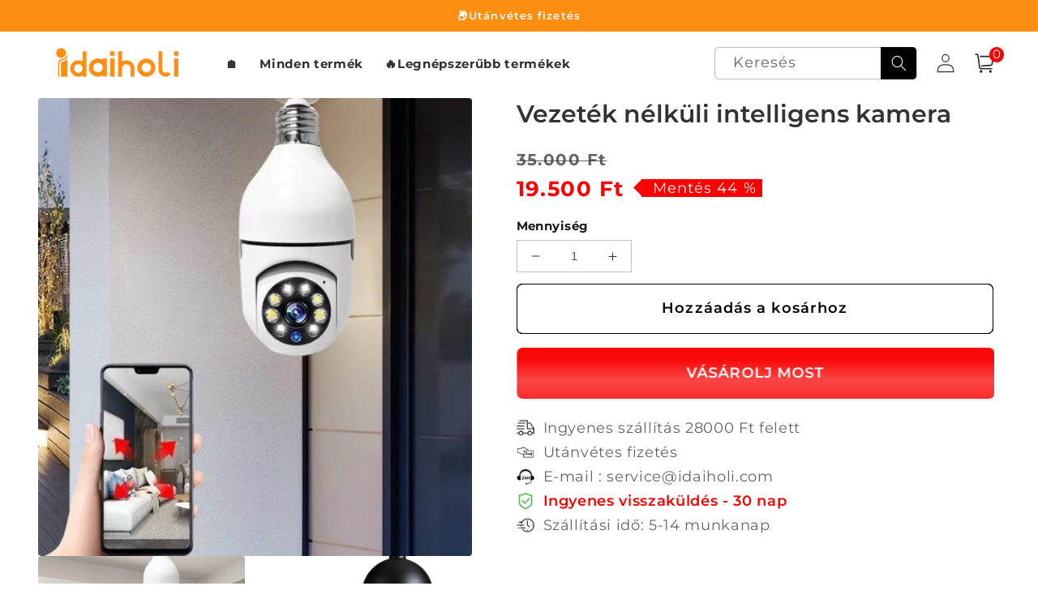

--- FILE ---
content_type: text/html; charset=utf-8
request_url: https://idaiholi.com/products/w
body_size: 50380
content:
<!doctype html>
<html class="no-js" lang="hu">
  <head>
    <meta charset="utf-8">
    <meta name="facebook-domain-verification" content="qod4dfj5pssmzev9skjqrl8pmpzh39" />
    <meta http-equiv="X-UA-Compatible" content="IE=edge">
    <meta name="viewport" content="width=device-width,initial-scale=1">
    <meta name="theme-color" content="">
    <link rel="canonical" href="https://idaiholi.com/products/w">
    <link rel="preconnect" href="https://cdn.shopify.com" crossorigin><link rel="icon" type="image/png" href="//idaiholi.com/cdn/shop/files/02_11735feb-1e61-4f83-937f-8d52db52f167.png?crop=center&height=32&v=1717745593&width=32"><link rel="preconnect" href="https://fonts.shopifycdn.com" crossorigin><title>
      Vezeték nélküli intelligens kamera
 &ndash; idaiholi</title>

    
      <meta name="description" content="Otthonának biztonságban tartása sokkal könnyebbé vált a vezeték nélküli intelligens kamerával! Nézze meg a Kamera videót Valós idejű információk az okostelefonon Kompatibilis az okostelefonokkal, és lehetővé teszi a távoli megtekintést, bárhonnan is van, csak wifi kapcsolatra van szükség, és mindent megfigyelhet, ami o">
    

    

<meta property="og:site_name" content="idaiholi">
<meta property="og:url" content="https://idaiholi.com/products/w">
<meta property="og:title" content="Vezeték nélküli intelligens kamera">
<meta property="og:type" content="product">
<meta property="og:description" content="Otthonának biztonságban tartása sokkal könnyebbé vált a vezeték nélküli intelligens kamerával! Nézze meg a Kamera videót Valós idejű információk az okostelefonon Kompatibilis az okostelefonokkal, és lehetővé teszi a távoli megtekintést, bárhonnan is van, csak wifi kapcsolatra van szükség, és mindent megfigyelhet, ami o"><meta property="og:image" content="http://idaiholi.com/cdn/shop/products/Dingtalk_20220120165029.jpg?v=1656658022">
  <meta property="og:image:secure_url" content="https://idaiholi.com/cdn/shop/products/Dingtalk_20220120165029.jpg?v=1656658022">
  <meta property="og:image:width" content="631">
  <meta property="og:image:height" content="666"><meta property="og:price:amount" content="19.500">
  <meta property="og:price:currency" content="HUF"><meta name="twitter:card" content="summary_large_image">
<meta name="twitter:title" content="Vezeték nélküli intelligens kamera">
<meta name="twitter:description" content="Otthonának biztonságban tartása sokkal könnyebbé vált a vezeték nélküli intelligens kamerával! Nézze meg a Kamera videót Valós idejű információk az okostelefonon Kompatibilis az okostelefonokkal, és lehetővé teszi a távoli megtekintést, bárhonnan is van, csak wifi kapcsolatra van szükség, és mindent megfigyelhet, ami o">


    <script src="//idaiholi.com/cdn/shop/t/8/assets/global.js?v=55012387985970073961717744844" defer="defer"></script>
    <script>window.performance && window.performance.mark && window.performance.mark('shopify.content_for_header.start');</script><meta id="shopify-digital-wallet" name="shopify-digital-wallet" content="/62278238378/digital_wallets/dialog">
<link rel="alternate" type="application/json+oembed" href="https://idaiholi.com/products/w.oembed">
<script async="async" src="/checkouts/internal/preloads.js?locale=hu-HU"></script>
<script id="shopify-features" type="application/json">{"accessToken":"5ce9500acf10996fe53b90fcfa905955","betas":["rich-media-storefront-analytics"],"domain":"idaiholi.com","predictiveSearch":true,"shopId":62278238378,"locale":"hu"}</script>
<script>var Shopify = Shopify || {};
Shopify.shop = "idaiholi.myshopify.com";
Shopify.locale = "hu";
Shopify.currency = {"active":"HUF","rate":"1.0"};
Shopify.country = "HU";
Shopify.theme = {"name":"匈牙利","id":133884444842,"schema_name":"Crave","schema_version":"4.0.1","theme_store_id":null,"role":"main"};
Shopify.theme.handle = "null";
Shopify.theme.style = {"id":null,"handle":null};
Shopify.cdnHost = "idaiholi.com/cdn";
Shopify.routes = Shopify.routes || {};
Shopify.routes.root = "/";</script>
<script type="module">!function(o){(o.Shopify=o.Shopify||{}).modules=!0}(window);</script>
<script>!function(o){function n(){var o=[];function n(){o.push(Array.prototype.slice.apply(arguments))}return n.q=o,n}var t=o.Shopify=o.Shopify||{};t.loadFeatures=n(),t.autoloadFeatures=n()}(window);</script>
<script id="shop-js-analytics" type="application/json">{"pageType":"product"}</script>
<script defer="defer" async type="module" src="//idaiholi.com/cdn/shopifycloud/shop-js/modules/v2/client.init-shop-cart-sync_Ds3T_w7t.hu.esm.js"></script>
<script defer="defer" async type="module" src="//idaiholi.com/cdn/shopifycloud/shop-js/modules/v2/chunk.common_BWiyN9MQ.esm.js"></script>
<script type="module">
  await import("//idaiholi.com/cdn/shopifycloud/shop-js/modules/v2/client.init-shop-cart-sync_Ds3T_w7t.hu.esm.js");
await import("//idaiholi.com/cdn/shopifycloud/shop-js/modules/v2/chunk.common_BWiyN9MQ.esm.js");

  window.Shopify.SignInWithShop?.initShopCartSync?.({"fedCMEnabled":true,"windoidEnabled":true});

</script>
<script>(function() {
  var isLoaded = false;
  function asyncLoad() {
    if (isLoaded) return;
    isLoaded = true;
    var urls = ["https:\/\/cdn.vstar.app\/static\/js\/thankyou.js?shop=idaiholi.myshopify.com"];
    for (var i = 0; i < urls.length; i++) {
      var s = document.createElement('script');
      s.type = 'text/javascript';
      s.async = true;
      s.src = urls[i];
      var x = document.getElementsByTagName('script')[0];
      x.parentNode.insertBefore(s, x);
    }
  };
  if(window.attachEvent) {
    window.attachEvent('onload', asyncLoad);
  } else {
    window.addEventListener('load', asyncLoad, false);
  }
})();</script>
<script id="__st">var __st={"a":62278238378,"offset":-7200,"reqid":"f5bbc61a-e389-4d66-9a0c-6885b6b4dd9d-1767546674","pageurl":"idaiholi.com\/products\/w","u":"810b7d43b2e3","p":"product","rtyp":"product","rid":7425494876330};</script>
<script>window.ShopifyPaypalV4VisibilityTracking = true;</script>
<script id="captcha-bootstrap">!function(){'use strict';const t='contact',e='account',n='new_comment',o=[[t,t],['blogs',n],['comments',n],[t,'customer']],c=[[e,'customer_login'],[e,'guest_login'],[e,'recover_customer_password'],[e,'create_customer']],r=t=>t.map((([t,e])=>`form[action*='/${t}']:not([data-nocaptcha='true']) input[name='form_type'][value='${e}']`)).join(','),a=t=>()=>t?[...document.querySelectorAll(t)].map((t=>t.form)):[];function s(){const t=[...o],e=r(t);return a(e)}const i='password',u='form_key',d=['recaptcha-v3-token','g-recaptcha-response','h-captcha-response',i],f=()=>{try{return window.sessionStorage}catch{return}},m='__shopify_v',_=t=>t.elements[u];function p(t,e,n=!1){try{const o=window.sessionStorage,c=JSON.parse(o.getItem(e)),{data:r}=function(t){const{data:e,action:n}=t;return t[m]||n?{data:e,action:n}:{data:t,action:n}}(c);for(const[e,n]of Object.entries(r))t.elements[e]&&(t.elements[e].value=n);n&&o.removeItem(e)}catch(o){console.error('form repopulation failed',{error:o})}}const l='form_type',E='cptcha';function T(t){t.dataset[E]=!0}const w=window,h=w.document,L='Shopify',v='ce_forms',y='captcha';let A=!1;((t,e)=>{const n=(g='f06e6c50-85a8-45c8-87d0-21a2b65856fe',I='https://cdn.shopify.com/shopifycloud/storefront-forms-hcaptcha/ce_storefront_forms_captcha_hcaptcha.v1.5.2.iife.js',D={infoText:'hCaptcha által védett',privacyText:'Adatvédelem',termsText:'Használati feltételek'},(t,e,n)=>{const o=w[L][v],c=o.bindForm;if(c)return c(t,g,e,D).then(n);var r;o.q.push([[t,g,e,D],n]),r=I,A||(h.body.append(Object.assign(h.createElement('script'),{id:'captcha-provider',async:!0,src:r})),A=!0)});var g,I,D;w[L]=w[L]||{},w[L][v]=w[L][v]||{},w[L][v].q=[],w[L][y]=w[L][y]||{},w[L][y].protect=function(t,e){n(t,void 0,e),T(t)},Object.freeze(w[L][y]),function(t,e,n,w,h,L){const[v,y,A,g]=function(t,e,n){const i=e?o:[],u=t?c:[],d=[...i,...u],f=r(d),m=r(i),_=r(d.filter((([t,e])=>n.includes(e))));return[a(f),a(m),a(_),s()]}(w,h,L),I=t=>{const e=t.target;return e instanceof HTMLFormElement?e:e&&e.form},D=t=>v().includes(t);t.addEventListener('submit',(t=>{const e=I(t);if(!e)return;const n=D(e)&&!e.dataset.hcaptchaBound&&!e.dataset.recaptchaBound,o=_(e),c=g().includes(e)&&(!o||!o.value);(n||c)&&t.preventDefault(),c&&!n&&(function(t){try{if(!f())return;!function(t){const e=f();if(!e)return;const n=_(t);if(!n)return;const o=n.value;o&&e.removeItem(o)}(t);const e=Array.from(Array(32),(()=>Math.random().toString(36)[2])).join('');!function(t,e){_(t)||t.append(Object.assign(document.createElement('input'),{type:'hidden',name:u})),t.elements[u].value=e}(t,e),function(t,e){const n=f();if(!n)return;const o=[...t.querySelectorAll(`input[type='${i}']`)].map((({name:t})=>t)),c=[...d,...o],r={};for(const[a,s]of new FormData(t).entries())c.includes(a)||(r[a]=s);n.setItem(e,JSON.stringify({[m]:1,action:t.action,data:r}))}(t,e)}catch(e){console.error('failed to persist form',e)}}(e),e.submit())}));const S=(t,e)=>{t&&!t.dataset[E]&&(n(t,e.some((e=>e===t))),T(t))};for(const o of['focusin','change'])t.addEventListener(o,(t=>{const e=I(t);D(e)&&S(e,y())}));const B=e.get('form_key'),M=e.get(l),P=B&&M;t.addEventListener('DOMContentLoaded',(()=>{const t=y();if(P)for(const e of t)e.elements[l].value===M&&p(e,B);[...new Set([...A(),...v().filter((t=>'true'===t.dataset.shopifyCaptcha))])].forEach((e=>S(e,t)))}))}(h,new URLSearchParams(w.location.search),n,t,e,['guest_login'])})(!0,!0)}();</script>
<script integrity="sha256-4kQ18oKyAcykRKYeNunJcIwy7WH5gtpwJnB7kiuLZ1E=" data-source-attribution="shopify.loadfeatures" defer="defer" src="//idaiholi.com/cdn/shopifycloud/storefront/assets/storefront/load_feature-a0a9edcb.js" crossorigin="anonymous"></script>
<script data-source-attribution="shopify.dynamic_checkout.dynamic.init">var Shopify=Shopify||{};Shopify.PaymentButton=Shopify.PaymentButton||{isStorefrontPortableWallets:!0,init:function(){window.Shopify.PaymentButton.init=function(){};var t=document.createElement("script");t.src="https://idaiholi.com/cdn/shopifycloud/portable-wallets/latest/portable-wallets.hu.js",t.type="module",document.head.appendChild(t)}};
</script>
<script data-source-attribution="shopify.dynamic_checkout.buyer_consent">
  function portableWalletsHideBuyerConsent(e){var t=document.getElementById("shopify-buyer-consent"),n=document.getElementById("shopify-subscription-policy-button");t&&n&&(t.classList.add("hidden"),t.setAttribute("aria-hidden","true"),n.removeEventListener("click",e))}function portableWalletsShowBuyerConsent(e){var t=document.getElementById("shopify-buyer-consent"),n=document.getElementById("shopify-subscription-policy-button");t&&n&&(t.classList.remove("hidden"),t.removeAttribute("aria-hidden"),n.addEventListener("click",e))}window.Shopify?.PaymentButton&&(window.Shopify.PaymentButton.hideBuyerConsent=portableWalletsHideBuyerConsent,window.Shopify.PaymentButton.showBuyerConsent=portableWalletsShowBuyerConsent);
</script>
<script>
  function portableWalletsCleanup(e){e&&e.src&&console.error("Failed to load portable wallets script "+e.src);var t=document.querySelectorAll("shopify-accelerated-checkout .shopify-payment-button__skeleton, shopify-accelerated-checkout-cart .wallet-cart-button__skeleton"),e=document.getElementById("shopify-buyer-consent");for(let e=0;e<t.length;e++)t[e].remove();e&&e.remove()}function portableWalletsNotLoadedAsModule(e){e instanceof ErrorEvent&&"string"==typeof e.message&&e.message.includes("import.meta")&&"string"==typeof e.filename&&e.filename.includes("portable-wallets")&&(window.removeEventListener("error",portableWalletsNotLoadedAsModule),window.Shopify.PaymentButton.failedToLoad=e,"loading"===document.readyState?document.addEventListener("DOMContentLoaded",window.Shopify.PaymentButton.init):window.Shopify.PaymentButton.init())}window.addEventListener("error",portableWalletsNotLoadedAsModule);
</script>

<script type="module" src="https://idaiholi.com/cdn/shopifycloud/portable-wallets/latest/portable-wallets.hu.js" onError="portableWalletsCleanup(this)" crossorigin="anonymous"></script>
<script nomodule>
  document.addEventListener("DOMContentLoaded", portableWalletsCleanup);
</script>

<link id="shopify-accelerated-checkout-styles" rel="stylesheet" media="screen" href="https://idaiholi.com/cdn/shopifycloud/portable-wallets/latest/accelerated-checkout-backwards-compat.css" crossorigin="anonymous">
<style id="shopify-accelerated-checkout-cart">
        #shopify-buyer-consent {
  margin-top: 1em;
  display: inline-block;
  width: 100%;
}

#shopify-buyer-consent.hidden {
  display: none;
}

#shopify-subscription-policy-button {
  background: none;
  border: none;
  padding: 0;
  text-decoration: underline;
  font-size: inherit;
  cursor: pointer;
}

#shopify-subscription-policy-button::before {
  box-shadow: none;
}

      </style>
<script id="sections-script" data-sections="product-recommendations,header,footer" defer="defer" src="//idaiholi.com/cdn/shop/t/8/compiled_assets/scripts.js?556"></script>
<script>window.performance && window.performance.mark && window.performance.mark('shopify.content_for_header.end');</script>


    <style data-shopify>
      @font-face {
  font-family: Montserrat;
  font-weight: 400;
  font-style: normal;
  font-display: swap;
  src: url("//idaiholi.com/cdn/fonts/montserrat/montserrat_n4.81949fa0ac9fd2021e16436151e8eaa539321637.woff2") format("woff2"),
       url("//idaiholi.com/cdn/fonts/montserrat/montserrat_n4.a6c632ca7b62da89c3594789ba828388aac693fe.woff") format("woff");
}

      @font-face {
  font-family: Montserrat;
  font-weight: 700;
  font-style: normal;
  font-display: swap;
  src: url("//idaiholi.com/cdn/fonts/montserrat/montserrat_n7.3c434e22befd5c18a6b4afadb1e3d77c128c7939.woff2") format("woff2"),
       url("//idaiholi.com/cdn/fonts/montserrat/montserrat_n7.5d9fa6e2cae713c8fb539a9876489d86207fe957.woff") format("woff");
}

      @font-face {
  font-family: Montserrat;
  font-weight: 400;
  font-style: italic;
  font-display: swap;
  src: url("//idaiholi.com/cdn/fonts/montserrat/montserrat_i4.5a4ea298b4789e064f62a29aafc18d41f09ae59b.woff2") format("woff2"),
       url("//idaiholi.com/cdn/fonts/montserrat/montserrat_i4.072b5869c5e0ed5b9d2021e4c2af132e16681ad2.woff") format("woff");
}

      @font-face {
  font-family: Montserrat;
  font-weight: 700;
  font-style: italic;
  font-display: swap;
  src: url("//idaiholi.com/cdn/fonts/montserrat/montserrat_i7.a0d4a463df4f146567d871890ffb3c80408e7732.woff2") format("woff2"),
       url("//idaiholi.com/cdn/fonts/montserrat/montserrat_i7.f6ec9f2a0681acc6f8152c40921d2a4d2e1a2c78.woff") format("woff");
}

      @font-face {
  font-family: Montserrat;
  font-weight: 600;
  font-style: normal;
  font-display: swap;
  src: url("//idaiholi.com/cdn/fonts/montserrat/montserrat_n6.1326b3e84230700ef15b3a29fb520639977513e0.woff2") format("woff2"),
       url("//idaiholi.com/cdn/fonts/montserrat/montserrat_n6.652f051080eb14192330daceed8cd53dfdc5ead9.woff") format("woff");
}


      :root {
        --font-body-family: Montserrat, sans-serif;
        --font-body-style: normal;
        --font-body-weight: 400;
        --font-body-weight-bold: 700;

        --font-heading-family: Montserrat, sans-serif;
        --font-heading-style: normal;
        --font-heading-weight: 600;

        --font-body-scale: 1.1;
        --font-heading-scale: 0.9090909090909091;

        --color-base-text: 50, 50, 50;
        --color-shadow: 50, 50, 50;
        --color-base-background-1: 255, 255, 255;
        --color-base-background-2: 253, 251, 247;
        --color-base-solid-button-labels: 255, 255, 255;
        --color-base-outline-button-labels: 0, 0, 0;
        --color-base-accent-1: 252, 142, 18;
        --color-base-accent-2: 205, 32, 26;
        --payment-terms-background-color: #ffffff;

        --gradient-base-background-1: #ffffff;
        --gradient-base-background-2: #fdfbf7;
        --gradient-base-accent-1: #fc8e12;
        --gradient-base-accent-2: #cd201a;

        --media-padding: px;
        --media-border-opacity: 1.0;
        --media-border-width: 0px;
        --media-radius: 12px;
        --media-shadow-opacity: 1.0;
        --media-shadow-horizontal-offset: 0px;
        --media-shadow-vertical-offset: 0px;
        --media-shadow-blur-radius: 0px;
        --media-shadow-visible: 1;

        --page-width: 120rem;
        --page-width-margin: 0rem;

        --card-image-padding: 0.0rem;
        --card-corner-radius: 0.4rem;
        --card-text-alignment: left;
        --card-border-width: 0.0rem;
        --card-border-opacity: 1.0;
        --card-shadow-opacity: 1.0;
        --card-shadow-visible: 1;
        --card-shadow-horizontal-offset: 0.0rem;
        --card-shadow-vertical-offset: 0.0rem;
        --card-shadow-blur-radius: 0.0rem;

        --badge-corner-radius: 4.0rem;

        --popup-border-width: 0px;
        --popup-border-opacity: 1.0;
        --popup-corner-radius: 12px;
        --popup-shadow-opacity: 1.0;
        --popup-shadow-horizontal-offset: 0px;
        --popup-shadow-vertical-offset: 0px;
        --popup-shadow-blur-radius: 0px;

        --drawer-border-width: 2px;
        --drawer-border-opacity: 0.1;
        --drawer-shadow-opacity: 1.0;
        --drawer-shadow-horizontal-offset: 6px;
        --drawer-shadow-vertical-offset: 6px;
        --drawer-shadow-blur-radius: 0px;

        --spacing-sections-desktop: 0px;
        --spacing-sections-mobile: 0px;

        --grid-desktop-vertical-spacing: 16px;
        --grid-desktop-horizontal-spacing: 16px;
        --grid-mobile-vertical-spacing: 8px;
        --grid-mobile-horizontal-spacing: 8px;

        --text-boxes-border-opacity: 1.0;
        --text-boxes-border-width: 0px;
        --text-boxes-radius: 12px;
        --text-boxes-shadow-opacity: 1.0;
        --text-boxes-shadow-visible: 1;
        --text-boxes-shadow-horizontal-offset: 0px;
        --text-boxes-shadow-vertical-offset: 0px;
        --text-boxes-shadow-blur-radius: 0px;

        --buttons-radius: 6px;
        --buttons-radius-outset: 7px;
        --buttons-border-width: 1px;
        --buttons-border-opacity: 1.0;
        --buttons-shadow-opacity: 0.9;
        --buttons-shadow-visible: 1;
        --buttons-shadow-horizontal-offset: 0px;
        --buttons-shadow-vertical-offset: 0px;
        --buttons-shadow-blur-radius: 0px;
        --buttons-border-offset: 0.3px;

        --inputs-radius: 6px;
        --inputs-border-width: 1px;
        --inputs-border-opacity: 0.3;
        --inputs-shadow-opacity: 1.0;
        --inputs-shadow-horizontal-offset: 0px;
        --inputs-margin-offset: 0px;
        --inputs-shadow-vertical-offset: 0px;
        --inputs-shadow-blur-radius: 0px;
        --inputs-radius-outset: 7px;

        --variant-pills-radius: 6px;
        --variant-pills-border-width: 12px;
        --variant-pills-border-opacity: 0.55;
        --variant-pills-shadow-opacity: 0.0;
        --variant-pills-shadow-horizontal-offset: 0px;
        --variant-pills-shadow-vertical-offset: 0px;
        --variant-pills-shadow-blur-radius: 0px;
      }

      *,
      *::before,
      *::after {
        box-sizing: inherit;
      }

      html {
        box-sizing: border-box;
        font-size: calc(var(--font-body-scale) * 62.5%);
        height: 100%;
      }

      body {
        display: grid;
        grid-template-rows: auto auto 1fr auto;
        grid-template-columns: 100%;
        min-height: 100%;
        margin: 0;
        font-size: 1.5rem;
        letter-spacing: 0.06rem;
        line-height: calc(1 + 0.8 / var(--font-body-scale));
        font-family: var(--font-body-family);
        font-style: var(--font-body-style);
        font-weight: var(--font-body-weight);
      }

      @media screen and (min-width: 750px) {
        body {
          font-size: 1.6rem;
        }
      }
    </style>

    <link href="//idaiholi.com/cdn/shop/t/8/assets/base.css?v=142352702604098116851761893868" rel="stylesheet" type="text/css" media="all" />
<link rel="preload" as="font" href="//idaiholi.com/cdn/fonts/montserrat/montserrat_n4.81949fa0ac9fd2021e16436151e8eaa539321637.woff2" type="font/woff2" crossorigin><link rel="preload" as="font" href="//idaiholi.com/cdn/fonts/montserrat/montserrat_n6.1326b3e84230700ef15b3a29fb520639977513e0.woff2" type="font/woff2" crossorigin><link rel="stylesheet" href="//idaiholi.com/cdn/shop/t/8/assets/component-predictive-search.css?v=165644661289088488651717744844" media="print" onload="this.media='all'"><script>document.documentElement.className = document.documentElement.className.replace('no-js', 'js');
    if (Shopify.designMode) {
      document.documentElement.classList.add('shopify-design-mode');
    }
    </script>
  
    <script src="//idaiholi.com/cdn/shop/t/8/assets/jquery-1.12.0.min.js?v=180303338299147220221717744844"></script>

  

    <style>
      button.shopify-payment-button__button--unbranded {
        text-indent: -9999px;
        line-height: 0;
        display: block !important;
      }
      button.shopify-payment-button__button--unbranded:after{
        content: "VÁSÁROLJ MOST" !important; /* 将此处Buy Now修改为想要修改的文字 */
        display: flex;
        align-items: center;
        justify-content: center;
        text-indent: 0;
        line-height: initial;
      }
    </style>

<!-- BEGIN app block: shopify://apps/vitals/blocks/app-embed/aeb48102-2a5a-4f39-bdbd-d8d49f4e20b8 --><link rel="preconnect" href="https://appsolve.io/" /><link rel="preconnect" href="https://cdn-sf.vitals.app/" /><script data-ver="58" id="vtlsAebData" class="notranslate">window.vtlsLiquidData = window.vtlsLiquidData || {};window.vtlsLiquidData.buildId = 55785;

window.vtlsLiquidData.apiHosts = {
	...window.vtlsLiquidData.apiHosts,
	"1": "https://appsolve.io"
};
	window.vtlsLiquidData.moduleSettings = {"48":{"469":true,"491":true,"588":true,"595":false,"603":"","605":"","606":"","781":true,"783":1,"876":0,"1076":true,"1105":0,"1198":false},"53":{"636":"4b8e15","637":"ffffff","638":0,"639":5,"640":"Maga spórol:","642":"Nincs készleten","643":"Ez a tétel:","644":"Teljes ár:","645":true,"646":"Hozzáadás a kosárhoz","647":"a  oldalon.","648":"a  címen","649":"ki","650":"minden","651":"Vásárlás","652":"Részösszeg","653":"Kedvezmény","654":"Régi ár","655":16,"656":8,"657":16,"658":8,"659":"ffffff","660":14,"661":"center","671":"000000","702":"Mennyiség","731":"és","733":0,"734":"362e94","735":"8e86ed","736":true,"737":true,"738":true,"739":"right","740":60,"741":"Ingyenes","742":"Ingyenes","743":"Ajándék igénylése","744":"1,2,4,5","750":"Ajándék","762":"Discount","763":false,"773":"Az Ön terméke a kosárba került","786":"save","848":"ffffff","849":"f6f6f6","850":"4f4f4f","851":"Per item:","895":"eceeef","1007":"Swap item","1010":"{}","1012":false,"1028":"Hozzáadjon külön ajánlatokat a rendeléséhez!","1029":"Hozzáadás","1030":"Sikeresen hozzáadva!","1031":"Rendelés leadása","1032":1,"1033":"{}","1035":"See more","1036":"See less","1037":"{}","1077":"%","1083":"Check out","1085":100,"1086":"cd1900","1091":10,"1092":1,"1093":"{}","1164":"Free shipping","1188":"light","1190":"center","1191":"light","1192":"square"}};

window.vtlsLiquidData.shopThemeName = "Crave";window.vtlsLiquidData.settingTranslation = {"53":{"640":{"en":"You save:","hu":"Maga spórol:"},"642":{"en":"Out of stock","hu":"Nincs készleten"},"643":{"en":"This item:","hu":"Ez a tétel:"},"644":{"en":"Total Price:","hu":"Teljes ár:"},"646":{"en":"Add to cart","hu":"Hozzáadás a kosárhoz"},"647":{"en":"for","hu":"a  oldalon."},"648":{"en":"with","hu":"a  címen"},"649":{"en":"off","hu":"ki"},"650":{"en":"each","hu":"minden"},"651":{"en":"Buy","hu":"Vásárlás"},"652":{"en":"Subtotal","hu":"Részösszeg"},"653":{"en":"Discount","hu":"Kedvezmény"},"654":{"en":"Old price","hu":"Régi ár"},"702":{"en":"Quantity","hu":"Mennyiség"},"731":{"en":"and","hu":"és"},"741":{"en":"Free of charge","hu":"Ingyenes"},"742":{"en":"Free","hu":"Ingyenes"},"743":{"en":"Claim gift","hu":"Ajándék igénylése"},"750":{"en":"Gift","hu":"Ajándék"},"762":{"en":"Discount"},"773":{"en":"Your product has been added to the cart.","hu":"Az Ön terméke a kosárba került"},"786":{"en":"save"},"851":{"en":"Per item:"},"1007":{"en":"Pick another"},"1028":{"en":"Other customers loved this offer","hu":"Hozzáadjon külön ajánlatokat a rendeléséhez!"},"1029":{"en":"Add to order\t","hu":"Hozzáadás"},"1030":{"en":"Added to order","hu":"Sikeresen hozzáadva!"},"1031":{"en":"Check out","hu":"Rendelés leadása"},"1035":{"en":"See more"},"1036":{"en":"See less"},"1083":{"en":"Check out"},"1164":{"en":"Free shipping"},"1167":{"en":"Unavailable"}}};window.vtlsLiquidData.ubOfferTypes={"2":[1,2]};window.vtlsLiquidData.usesFunctions=true;window.vtlsLiquidData.shopSettings={};window.vtlsLiquidData.shopSettings.cartType="drawer";window.vtlsLiquidData.spat="ee3c3d2ce3cfb92b3e56600917eea139";window.vtlsLiquidData.shopInfo={id:62278238378,domain:"idaiholi.com",shopifyDomain:"idaiholi.myshopify.com",primaryLocaleIsoCode: "hu",defaultCurrency:"HUF",enabledCurrencies:["HUF"],moneyFormat:"{{amount_no_decimals_with_comma_separator}} Ft",moneyWithCurrencyFormat:"{{amount_no_decimals_with_comma_separator}} Ft",appId:"1",appName:"Vitals",};window.vtlsLiquidData.acceptedScopes = {};window.vtlsLiquidData.product = {"id": 7425494876330,"available": true,"title": "Vezeték nélküli intelligens kamera","handle": "w","vendor": "idaiholi","type": "Hot Products","tags": [],"description": "1","featured_image":{"src": "//idaiholi.com/cdn/shop/products/Dingtalk_20220120165029.jpg?v=1656658022","aspect_ratio": "0.9474474474474475"},"collectionIds": [346058358954,289612071082,314297352362],"variants": [{"id": 43119091024042,"title": "Default Title","option1": "Default Title","option2": null,"option3": null,"price": 1950000,"compare_at_price": 3500000,"available": true,"image":null,"featured_media_id":null,"is_preorderable":0}],"options": [{"name": "Title"}],"metafields": {"reviews": {}}};window.vtlsLiquidData.cacheKeys = [1765757407,1765181289,1765179313,1765265440,1765757407,1765179313,1765179313,1765757407 ];</script><script id="vtlsAebDynamicFunctions" class="notranslate">window.vtlsLiquidData = window.vtlsLiquidData || {};window.vtlsLiquidData.dynamicFunctions = ({$,vitalsGet,vitalsSet,VITALS_GET_$_DESCRIPTION,VITALS_GET_$_END_SECTION,VITALS_GET_$_ATC_FORM,VITALS_GET_$_ATC_BUTTON,submit_button,form_add_to_cart,cartItemVariantId,VITALS_EVENT_CART_UPDATED,VITALS_EVENT_DISCOUNTS_LOADED,VITALS_EVENT_PRICES_UPDATED,VITALS_EVENT_RENDER_CAROUSEL_STARS,VITALS_EVENT_RENDER_COLLECTION_STARS,VITALS_EVENT_SMART_BAR_RENDERED,VITALS_EVENT_SMART_BAR_CLOSED,VITALS_EVENT_TABS_RENDERED,VITALS_EVENT_VARIANT_CHANGED,VITALS_EVENT_ATC_BUTTON_FOUND,VITALS_IS_MOBILE,VITALS_PAGE_TYPE,VITALS_APPEND_CSS,VITALS_HOOK__CAN_EXECUTE_CHECKOUT,VITALS_HOOK__GET_CUSTOM_CHECKOUT_URL_PARAMETERS,VITALS_HOOK__GET_CUSTOM_VARIANT_SELECTOR,VITALS_HOOK__GET_IMAGES_DEFAULT_SIZE,VITALS_HOOK__ON_CLICK_CHECKOUT_BUTTON,VITALS_HOOK__DONT_ACCELERATE_CHECKOUT,VITALS_HOOK__ON_ATC_STAY_ON_THE_SAME_PAGE,VITALS_HOOK__CAN_EXECUTE_ATC,VITALS_FLAG__IGNORE_VARIANT_ID_FROM_URL,VITALS_FLAG__UPDATE_ATC_BUTTON_REFERENCE,VITALS_FLAG__UPDATE_CART_ON_CHECKOUT,VITALS_FLAG__USE_CAPTURE_FOR_ATC_BUTTON,VITALS_FLAG__USE_FIRST_ATC_SPAN_FOR_PRE_ORDER,VITALS_FLAG__USE_HTML_FOR_STICKY_ATC_BUTTON,VITALS_FLAG__STOP_EXECUTION,VITALS_FLAG__USE_CUSTOM_COLLECTION_FILTER_DROPDOWN,VITALS_FLAG__PRE_ORDER_START_WITH_OBSERVER,VITALS_FLAG__PRE_ORDER_OBSERVER_DELAY,VITALS_FLAG__ON_CHECKOUT_CLICK_USE_CAPTURE_EVENT,handle,}) => {return {"147": {"location":"form","locator":"after"},"686": {"location":"description","locator":"before"},};};</script><script id="vtlsAebDocumentInjectors" class="notranslate">window.vtlsLiquidData = window.vtlsLiquidData || {};window.vtlsLiquidData.documentInjectors = ({$,vitalsGet,vitalsSet,VITALS_IS_MOBILE,VITALS_APPEND_CSS}) => {const documentInjectors = {};documentInjectors["1"]={};documentInjectors["1"]["d"]=[];documentInjectors["1"]["d"]["0"]={};documentInjectors["1"]["d"]["0"]["a"]=null;documentInjectors["1"]["d"]["0"]["s"]="div[itemprop=\"description\"]";documentInjectors["1"]["d"]["1"]={};documentInjectors["1"]["d"]["1"]["a"]=null;documentInjectors["1"]["d"]["1"]["s"]=".product__description";documentInjectors["1"]["d"]["2"]={};documentInjectors["1"]["d"]["2"]["a"]=null;documentInjectors["1"]["d"]["2"]["s"]=".product-description";documentInjectors["1"]["d"]["3"]={};documentInjectors["1"]["d"]["3"]["a"]=[];documentInjectors["1"]["d"]["3"]["s"]="#productDescription";documentInjectors["1"]["d"]["4"]={};documentInjectors["1"]["d"]["4"]["a"]=null;documentInjectors["1"]["d"]["4"]["s"]=".product-description-wrapper";documentInjectors["2"]={};documentInjectors["2"]["d"]=[];documentInjectors["2"]["d"]["0"]={};documentInjectors["2"]["d"]["0"]["a"]={"l":"after"};documentInjectors["2"]["d"]["0"]["s"]="#content \u003e .container \u003e .pro_main_c";documentInjectors["2"]["d"]["1"]={};documentInjectors["2"]["d"]["1"]["a"]={"l":"after"};documentInjectors["2"]["d"]["1"]["s"]=".product-info";documentInjectors["2"]["d"]["2"]={};documentInjectors["2"]["d"]["2"]["a"]={"l":"before"};documentInjectors["2"]["d"]["2"]["s"]="div#shopify-section-footer";documentInjectors["2"]["d"]["3"]={};documentInjectors["2"]["d"]["3"]["a"]={"l":"after"};documentInjectors["2"]["d"]["3"]["s"]="div.product";documentInjectors["7"]={};documentInjectors["7"]["d"]=[];documentInjectors["7"]["d"]["0"]={};documentInjectors["7"]["d"]["0"]["a"]=null;documentInjectors["7"]["d"]["0"]["s"]="#shopify-section-footer";documentInjectors["10"]={};documentInjectors["10"]["d"]=[];documentInjectors["10"]["d"]["0"]={};documentInjectors["10"]["d"]["0"]["a"]=[];documentInjectors["10"]["d"]["0"]["s"]="div.product-form__input.product-form__quantity";documentInjectors["9"]={};documentInjectors["9"]["d"]=[];documentInjectors["9"]["d"]["0"]={};documentInjectors["9"]["d"]["0"]["a"]=[];documentInjectors["9"]["d"]["0"]["s"]="variant-radios";documentInjectors["5"]={};documentInjectors["5"]["d"]=[];documentInjectors["5"]["d"]["0"]={};documentInjectors["5"]["d"]["0"]["a"]={"l":"prepend"};documentInjectors["5"]["d"]["0"]["s"]=".header__icons";documentInjectors["4"]={};documentInjectors["4"]["d"]=[];documentInjectors["4"]["d"]["0"]={};documentInjectors["4"]["d"]["0"]["a"]=null;documentInjectors["4"]["d"]["0"]["s"]=".product__title \u003e h1:visible";documentInjectors["12"]={};documentInjectors["12"]["d"]=[];documentInjectors["12"]["d"]["0"]={};documentInjectors["12"]["d"]["0"]["a"]=[];documentInjectors["12"]["d"]["0"]["s"]="form[action*=\"\/cart\/add\"]:visible:not([id*=\"product-form-installment\"]):not([id*=\"product-installment-form\"]):not(.vtls-exclude-atc-injector *)";documentInjectors["11"]={};documentInjectors["11"]["d"]=[];documentInjectors["11"]["d"]["0"]={};documentInjectors["11"]["d"]["0"]["a"]={"ctx":"outside"};documentInjectors["11"]["d"]["0"]["s"]=".product-form__submit";documentInjectors["15"]={};documentInjectors["15"]["d"]=[];documentInjectors["15"]["d"]["0"]={};documentInjectors["15"]["d"]["0"]["a"]=[];documentInjectors["15"]["d"]["0"]["s"]="form[action*=\"\/cart\"] .cart-items .cart-item__details a[href*=\"\/products\"][href*=\"?variant={{variant_id}}\"]:not([href*=\"cart-suggestions=false\"])";return documentInjectors;};</script><script id="vtlsAebBundle" src="https://cdn-sf.vitals.app/assets/js/bundle-aefafafd45b84ca49f717f92c371210e.js" async></script>

<!-- END app block --><!-- BEGIN app block: shopify://apps/bundler-ribbons/blocks/app-embed/ff60c924-715c-4fb2-8180-4ddee6e7abc2 -->

<script>
  window.__SHOPIFY_API__ = {
    collection: null,
    products: {"id":7425494876330,"title":"Vezeték nélküli intelligens kamera","handle":"w","description":"\u003ch4 style=\"text-align: center;\" data-mce-fragment=\"1\"\u003e\u003cspan style=\"color: #000000;\"\u003eOtthonának biztonságban tartása sokkal könnyebbé vált a vezeték nélküli intelligens kamerával!\u003c\/span\u003e\u003c\/h4\u003e\n\u003cp data-mce-fragment=\"1\"\u003e\u003cstrong data-mce-fragment=\"1\" a-src=\"https:\/\/cdn.shopify.com\/s\/files\/1\/0442\/6825\/7434\/files\/wifi-lampada-camera-de-seguranca-ip-1080p-mais-recente-modelo-e27-soquete-visao-noturna-colorida-apoio-alexa-ycc365plus_5_480x480_bb578451-9674-48ae-b2c6-a2ad2d7e7f38_480x480.jpg?v=1639120952\"\u003e\u003cspan data-mce-fragment=\"1\"\u003e\u003cimg style=\"display: block; margin-left: auto; margin-right: auto;\" height=\"399\" width=\"399\" src=\"https:\/\/cdn.shopify.com\/s\/files\/1\/0442\/6825\/7434\/files\/wifi-lampada-camera-de-seguranca-ip-1080p-mais-recente-modelo-e27-soquete-visao-noturna-colorida-apoio-alexa-ycc365plus_5_480x480_bb578451-9674-48ae-b2c6-a2ad2d7e7f38_480x480.jpg?v=1639120952\" alt=\"\" data-mce-fragment=\"1\" a-src=\"https:\/\/cdn.shopify.com\/s\/files\/1\/0442\/6825\/7434\/files\/wifi-lampada-camera-de-seguranca-ip-1080p-mais-recente-modelo-e27-soquete-visao-noturna-colorida-apoio-alexa-ycc365plus_5_480x480_bb578451-9674-48ae-b2c6-a2ad2d7e7f38_480x480.jpg?v=1639120952\" data-mce-src=\"https:\/\/cdn.shopify.com\/s\/files\/1\/0442\/6825\/7434\/files\/wifi-lampada-camera-de-seguranca-ip-1080p-mais-recente-modelo-e27-soquete-visao-noturna-colorida-apoio-alexa-ycc365plus_5_480x480_bb578451-9674-48ae-b2c6-a2ad2d7e7f38_480x480.jpg?v=1639120952\"\u003e\u003c\/span\u003e\u003c\/strong\u003e\u003c\/p\u003e\n\u003cp style=\"text-align: center;\" data-mce-fragment=\"1\"\u003e\u003cstrong\u003eNézze meg a Kamera videót\u003c\/strong\u003e\u003c\/p\u003e\n\u003ccenter data-mce-fragment=\"1\"\u003e\u003ciframe src=\"https:\/\/cdn.shopify.com\/s\/files\/1\/0442\/6825\/7434\/files\/8CDQuVi3hSqw2e9QM1C_330958553854_mp4_264_sd_online-video-cutter.com_4f0ac3ed-e5ae-4fb8-999d-0466ddfb257a.mp4?v=1635731551\" height=\"315\" width=\"300\" data-mce-fragment=\"1\" data-mce-src=\"https:\/\/cdn.shopify.com\/s\/files\/1\/0442\/6825\/7434\/files\/8CDQuVi3hSqw2e9QM1C_330958553854_mp4_264_sd_online-video-cutter.com_4f0ac3ed-e5ae-4fb8-999d-0466ddfb257a.mp4?v=1635731551\"\u003e\u003c\/iframe\u003e\u003c\/center\u003e\u003ccenter data-mce-fragment=\"1\"\u003e\u003c\/center\u003e\n\u003cdiv style=\"text-align: center;\"\u003e\u003cspan style=\"color: #000000;\"\u003e\u003cstrong\u003eValós idejű információk az okostelefonon\u003c\/strong\u003e\u003c\/span\u003e\u003c\/div\u003e\n\u003cdiv style=\"text-align: center;\"\u003e\u003cspan style=\"color: #000000;\"\u003e\u003cstrong\u003e\u003c\/strong\u003e\u003c\/span\u003e\u003c\/div\u003e\n\u003cdiv style=\"text-align: center;\"\u003e\u003c\/div\u003e\n\u003cdiv style=\"text-align: center;\"\u003eKompatibilis az okostelefonokkal, és lehetővé teszi a távoli megtekintést, bárhonnan is van, csak wifi kapcsolatra van szükség, és mindent megfigyelhet, ami otthonában, hálószobájában, cégében és sok más helyen történik.\u003c\/div\u003e\n\u003cp data-mce-fragment=\"1\"\u003e\u003cimg style=\"display: block; margin-left: auto; margin-right: auto;\" height=\"392\" width=\"401\" alt=\"\" src=\"https:\/\/cdn.shopify.com\/s\/files\/1\/0442\/6825\/7434\/files\/wifi-lampada-camera-de-seguranca-ip-1080p-mais-recente-modelo-e27-soquete-visao-noturna-colorida-apoio-alexa-ycc365plus_1_480x480.jpg?v=1636954092\" data-mce-fragment=\"1\" a-src=\"https:\/\/cdn.shopify.com\/s\/files\/1\/0442\/6825\/7434\/files\/wifi-lampada-camera-de-seguranca-ip-1080p-mais-recente-modelo-e27-soquete-visao-noturna-colorida-apoio-alexa-ycc365plus_1_480x480.jpg?v=1636954092\" data-mce-src=\"https:\/\/cdn.shopify.com\/s\/files\/1\/0442\/6825\/7434\/files\/wifi-lampada-camera-de-seguranca-ip-1080p-mais-recente-modelo-e27-soquete-visao-noturna-colorida-apoio-alexa-ycc365plus_1_480x480.jpg?v=1636954092\"\u003e\u003c\/p\u003e\n\u003cp data-mce-fragment=\"1\"\u003e\u003cimg style=\"display: block; margin-left: auto; margin-right: auto;\" alt=\"\" src=\"https:\/\/cdn.shopify.com\/s\/files\/1\/0442\/6825\/7434\/files\/wifi-lampada-camera-de-seguranca-ip-1080p-mais-recente-modelo-e27-soquete-visao-noturna-colorida-apoio-alexa-ycc365plus_480x480.jpg?v=1636954103\" width=\"400\" height=\"356\" data-mce-fragment=\"1\" a-src=\"https:\/\/cdn.shopify.com\/s\/files\/1\/0442\/6825\/7434\/files\/wifi-lampada-camera-de-seguranca-ip-1080p-mais-recente-modelo-e27-soquete-visao-noturna-colorida-apoio-alexa-ycc365plus_480x480.jpg?v=1636954103\" data-mce-src=\"https:\/\/cdn.shopify.com\/s\/files\/1\/0442\/6825\/7434\/files\/wifi-lampada-camera-de-seguranca-ip-1080p-mais-recente-modelo-e27-soquete-visao-noturna-colorida-apoio-alexa-ycc365plus_480x480.jpg?v=1636954103\"\u003e\u003c\/p\u003e\n\u003ch4 style=\"text-align: center;\" data-mce-fragment=\"1\"\u003e\u003cspan style=\"color: #000000;\"\u003eEgyszerű és könnyű telepítés mindenhol\u003c\/span\u003e\u003c\/h4\u003e\n\u003cdiv data-mce-fragment=\"1\"\u003e\n\u003cdiv style=\"text-align: center;\" data-mce-fragment=\"1\"\u003eAnélkül, hogy telepítő szakembereket kellene felvennie, most gyorsan beszerelhet egy komplett biztonsági rendszert létesítményébe vagy otthonába!\u003c\/div\u003e\n\u003cdiv data-mce-fragment=\"1\"\u003e\u003cbr\u003e\u003c\/div\u003e\n\u003cdiv data-mce-fragment=\"1\"\u003e\u003cimg style=\"display: block; margin-left: auto; margin-right: auto;\" alt=\"\" src=\"https:\/\/cdn.shopify.com\/s\/files\/1\/0442\/6825\/7434\/files\/wifi-lampada-camera-de-seguranca-ip-1080p-mais-recente-modelo-e27-soquete-visao-noturna-colorida-apoio-alexa-ycc365plus_2_480x480.jpg?v=1636954111\" width=\"322\" height=\"322\" data-mce-fragment=\"1\" a-src=\"https:\/\/cdn.shopify.com\/s\/files\/1\/0442\/6825\/7434\/files\/wifi-lampada-camera-de-seguranca-ip-1080p-mais-recente-modelo-e27-soquete-visao-noturna-colorida-apoio-alexa-ycc365plus_2_480x480.jpg?v=1636954111\" data-mce-src=\"https:\/\/cdn.shopify.com\/s\/files\/1\/0442\/6825\/7434\/files\/wifi-lampada-camera-de-seguranca-ip-1080p-mais-recente-modelo-e27-soquete-visao-noturna-colorida-apoio-alexa-ycc365plus_2_480x480.jpg?v=1636954111\"\u003e\u003c\/div\u003e\n\u003cdiv style=\"text-align: center;\" data-mce-fragment=\"1\"\u003eEgyedi kialakítású, hogy fenntartsa a kapcsolatot a lámpák elektromos rendszerén keresztül,\u003cspan style=\"color: #000000;\"\u003e \u003cstrong\u003eígy szinte bárhol aktiválhatja!\u003c\/strong\u003e \u003c\/span\u003e\n\u003c\/div\u003e\n\u003c\/div\u003e\n\u003cdiv data-mce-fragment=\"1\"\u003e\n\u003cp\u003e\u003cimg style=\"display: block; margin-left: auto; margin-right: auto;\" src=\"https:\/\/cdn.shopify.com\/s\/files\/1\/0442\/6825\/7434\/files\/wifi-lampada-camera-de-seguranca-ip-1080p-mais-recente-modelo-e27-soquete-visao-noturna-colorida-apoio-alexa-ycc365plus_3_480x480.jpg?v=1636954119\" alt=\"\" width=\"299\" height=\"299\" data-mce-fragment=\"1\" data-mce-src=\"https:\/\/cdn.shopify.com\/s\/files\/1\/0442\/6825\/7434\/files\/wifi-lampada-camera-de-seguranca-ip-1080p-mais-recente-modelo-e27-soquete-visao-noturna-colorida-apoio-alexa-ycc365plus_3_480x480.jpg?v=1636954119\"\u003e\u003c\/p\u003e\n\u003cp style=\"text-align: center;\" data-mce-fragment=\"1\"\u003e\u003cspan style=\"color: #000000;\"\u003e\u003cstrong\u003eAzonnali biztonság és védelem\u003c\/strong\u003e\u003c\/span\u003e\u003c\/p\u003e\n\u003cp style=\"text-align: center;\" data-mce-fragment=\"1\"\u003eÉrzékeljen minden mozgást, ami az otthonában történik! \u003cspan style=\"color: #000000;\"\u003e\u003cstrong\u003eMozgassa a kamerát minden irányba, és bármilyen szögből megfigyelheti!\u003c\/strong\u003e\u003c\/span\u003e\u003c\/p\u003e\n\u003c\/div\u003e\n\u003cdiv data-mce-fragment=\"1\"\u003e\u003cimg style=\"display: block; margin-left: auto; margin-right: auto;\" src=\"https:\/\/cdn.shopify.com\/s\/files\/1\/0442\/6825\/7434\/files\/Screenshot_47_480x480.png?v=1636953819\" alt=\"\" width=\"304\" height=\"263\" data-mce-fragment=\"1\" a-src=\"https:\/\/cdn.shopify.com\/s\/files\/1\/0442\/6825\/7434\/files\/Screenshot_47_480x480.png?v=1636953819\" data-mce-src=\"https:\/\/cdn.shopify.com\/s\/files\/1\/0442\/6825\/7434\/files\/Screenshot_47_480x480.png?v=1636953819\"\u003e\u003c\/div\u003e\n\u003cdiv style=\"text-align: center;\" data-mce-fragment=\"1\"\u003e\n\u003cspan style=\"color: #2b00ff;\"\u003e\u003cstrong\u003e\u003cspan style=\"color: #000000;\"\u003eAz intelligens felügyeleti rendszer programozható a kamera riasztásának elindítására,\u003c\/span\u003e \u003c\/strong\u003e\u003c\/span\u003eamely figyelmezteti Önt az alkalmazáson minden gyanús mozgásra otthonában. Infravörös látással rendelkezik,\u003cspan style=\"color: #000000;\"\u003e\u003cstrong\u003e amely akár 20 métert is támogat éjszaka.\u003c\/strong\u003e \u003c\/span\u003e\n\u003c\/div\u003e\n\u003cdiv data-mce-fragment=\"1\"\u003e\u003cbr data-mce-fragment=\"1\"\u003e\u003c\/div\u003e\n\u003cp style=\"text-align: center;\" data-mce-fragment=\"1\"\u003e\u003cimg style=\"display: block; margin-left: auto; margin-right: auto;\" src=\"https:\/\/cdn.shopify.com\/s\/files\/1\/0442\/6825\/7434\/files\/wifi-lampada-camera-de-seguranca-ip-1080p-mais-recente-modelo-e27-soquete-visao-noturna-colorida-apoio-alexa-ycc365plus_4_480x480.jpg?v=1636954150\" alt=\"\" width=\"345\" height=\"344\" data-mce-fragment=\"1\" data-mce-src=\"https:\/\/cdn.shopify.com\/s\/files\/1\/0442\/6825\/7434\/files\/wifi-lampada-camera-de-seguranca-ip-1080p-mais-recente-modelo-e27-soquete-visao-noturna-colorida-apoio-alexa-ycc365plus_4_480x480.jpg?v=1636954150\" a-src=\"https:\/\/cdn.shopify.com\/s\/files\/1\/0442\/6825\/7434\/files\/wifi-lampada-camera-de-seguranca-ip-1080p-mais-recente-modelo-e27-soquete-visao-noturna-colorida-apoio-alexa-ycc365plus_4_480x480.jpg?v=1636954150\"\u003e\u003cspan style=\"color: #000000;\"\u003e\u003cstrong\u003eFő megfigyelési funkciók\u003c\/strong\u003e\u003c\/span\u003e\u003cbr\u003e\u003c\/p\u003e\n\u003cdiv data-mce-fragment=\"1\"\u003e\n\u003cdiv data-mce-fragment=\"1\"\u003e\n\u003cdiv style=\"padding-left: 30px;\" data-mce-fragment=\"1\"\u003e--\u0026gt; \u003cstrong\u003eAutomatikus követés\u003c\/strong\u003e - Automatikus követés\u003cbr\u003e--\u0026gt; \u003cstrong\u003e360°-os felügyelet \u003c\/strong\u003e- automatikus dönthető vagy távirányítóval\u003cbr\u003e--\u0026gt; \u003cstrong\u003eNightVision rendszer \u003c\/strong\u003e- Éjszakai és nappali látás infravörös funkcióval!\u003cbr\u003e--\u0026gt; \u003cstrong\u003eMozgásriasztás \u003c\/strong\u003e- Riasztást indít a telefonon, ha gyanús mozgást észlel!\u003cbr\u003e--\u0026gt; \u003cstrong\u003eAudiorendszer\u003c\/strong\u003e - A hangrögzítővel ellátott mikrofon minden környezeti hangot érzékel\u003cbr data-mce-fragment=\"1\"\u003e--\u0026gt; \u003cstrong\u003eNagy tartósság\u003c\/strong\u003e - Vízálló kamera és ellenáll az esős időjárásnak\u003cbr data-mce-fragment=\"1\"\u003e--\u0026gt; \u003cstrong\u003eTávoli hozzáférés\u003c\/strong\u003e - Kézi mozgás távirányítóval az okostelefonon keresztül!\u003cbr data-mce-fragment=\"1\"\u003e--\u0026gt;\u003cstrong\u003e Egyszerű telepítés\u003c\/strong\u003e - Egyszerű, gyors és praktikus telepítés bármilyen lámpatartóra!\u003cbr data-mce-fragment=\"1\"\u003e--\u0026gt; \u003cstrong\u003eTárhely\u003c\/strong\u003e - Felhő és 128 GB-os memóriakártya\u003cbr data-mce-fragment=\"1\"\u003e--\u0026gt; \u003cstrong\u003eKompatibilitás\u003c\/strong\u003e - Minden okostelefon kompatibilis IOS és Android rendszerrel\u003cbr data-mce-fragment=\"1\"\u003e--\u0026gt; \u003cstrong\u003eCsatlakozás\u003c\/strong\u003e - Wi-Fi kapcsolat, legújabb generációs szenzoros 1080p HD kamera\u003c\/div\u003e\n\u003c\/div\u003e\n\u003c\/div\u003e\n\u003cdiv data-mce-fragment=\"1\"\u003e\u003cimg style=\"display: block; margin-left: auto; margin-right: auto;\" src=\"https:\/\/cdn.shopify.com\/s\/files\/1\/0442\/6825\/7434\/files\/wifi-lampada-camera-de-seguranca-ip-1080p-mais-recente-modelo-e27-soquete-visao-noturna-colorida-apoio-alexa-ycc365plus_6_480x480.jpg?v=1636954300\" alt=\"\" width=\"367\" height=\"307\" data-mce-fragment=\"1\" data-mce-src=\"https:\/\/cdn.shopify.com\/s\/files\/1\/0442\/6825\/7434\/files\/wifi-lampada-camera-de-seguranca-ip-1080p-mais-recente-modelo-e27-soquete-visao-noturna-colorida-apoio-alexa-ycc365plus_6_480x480.jpg?v=1636954300\" a-src=\"https:\/\/cdn.shopify.com\/s\/files\/1\/0442\/6825\/7434\/files\/wifi-lampada-camera-de-seguranca-ip-1080p-mais-recente-modelo-e27-soquete-visao-noturna-colorida-apoio-alexa-ycc365plus_6_480x480.jpg?v=1636954300\"\u003e\u003c\/div\u003e\n\u003cdiv data-mce-fragment=\"1\"\u003e\u003cbr\u003e\u003c\/div\u003e\n\u003cdiv data-mce-fragment=\"1\"\u003e\u003cimg style=\"display: block; margin-left: auto; margin-right: auto;\" src=\"https:\/\/cdn.shopify.com\/s\/files\/1\/0442\/6825\/7434\/files\/wifi-lampada-camera-de-seguranca-ip-1080p-mais-recente-modelo-e27-soquete-visao-noturna-colorida-apoio-alexa-ycc365plus_7_480x480.jpg?v=1636954331\" alt=\"\" width=\"373\" height=\"281\" data-mce-fragment=\"1\" data-mce-src=\"https:\/\/cdn.shopify.com\/s\/files\/1\/0442\/6825\/7434\/files\/wifi-lampada-camera-de-seguranca-ip-1080p-mais-recente-modelo-e27-soquete-visao-noturna-colorida-apoio-alexa-ycc365plus_7_480x480.jpg?v=1636954331\" a-src=\"https:\/\/cdn.shopify.com\/s\/files\/1\/0442\/6825\/7434\/files\/wifi-lampada-camera-de-seguranca-ip-1080p-mais-recente-modelo-e27-soquete-visao-noturna-colorida-apoio-alexa-ycc365plus_7_480x480.jpg?v=1636954331\"\u003e\u003c\/div\u003e\n\u003ch3 style=\"text-align: center;\" data-mce-fragment=\"1\"\u003e\u003cspan style=\"color: #000000;\"\u003eKamera részletek\u003c\/span\u003e\u003c\/h3\u003e\n\u003ch3 style=\"text-align: center;\" data-mce-fragment=\"1\"\u003e\n\u003cimg style=\"display: block; margin-left: auto; margin-right: auto;\" alt=\"\" src=\"https:\/\/cdn.shopify.com\/s\/files\/1\/0442\/6825\/7434\/files\/wifi-lampada-camera-de-seguranca-ip-1080p-mais-recente-modelo-e27-soquete-visao-noturna-colorida-apoio-alexa-ycc365plus_8_480x480.jpg?v=1636954340\" width=\"305\" height=\"395\" data-mce-fragment=\"1\" a-src=\"https:\/\/cdn.shopify.com\/s\/files\/1\/0442\/6825\/7434\/files\/wifi-lampada-camera-de-seguranca-ip-1080p-mais-recente-modelo-e27-soquete-visao-noturna-colorida-apoio-alexa-ycc365plus_8_480x480.jpg?v=1636954340\" data-mce-src=\"https:\/\/cdn.shopify.com\/s\/files\/1\/0442\/6825\/7434\/files\/wifi-lampada-camera-de-seguranca-ip-1080p-mais-recente-modelo-e27-soquete-visao-noturna-colorida-apoio-alexa-ycc365plus_8_480x480.jpg?v=1636954340\"\u003e\u003cbr data-mce-fragment=\"1\"\u003e\u003cspan style=\"color: #000000;\"\u003e\u003cstrong\u003eGyártási előírások\u003c\/strong\u003e\u003c\/span\u003e\u003cbr data-mce-fragment=\"1\"\u003e\n\u003c\/h3\u003e\n\u003cul data-mce-fragment=\"1\"\u003e\n\u003cli data-mce-fragment=\"1\"\u003eA termék színe: fehér\u003c\/li\u003e\n\u003cli data-mce-fragment=\"1\"\u003eA termék mérete: 15*6,5*6,5cm\u003c\/li\u003e\n\u003cli data-mce-fragment=\"1\"\u003eTermékleírások: infravörös változat, kettős fényű változat\u003c\/li\u003e\n\u003cli data-mce-fragment=\"1\"\u003eÉrzékelő: 1080p 1\/3 hüvelykes cmos rgb\u003c\/li\u003e\n\u003cli data-mce-fragment=\"1\"\u003eObjektív: 3,6 mm-es standard objektív\u003c\/li\u003e\n\u003cli data-mce-fragment=\"1\"\u003eFelbontás: 1080p (1920*1280) 720p (1280*720) optikai\u003c\/li\u003e\n\u003cli data-mce-fragment=\"1\"\u003eVízszintes dőlésszög: 355° dőlés: 120°\u003c\/li\u003e\n\u003cli data-mce-fragment=\"1\"\u003eMini érzékenység: 0,02 Lux\u003c\/li\u003e\n\u003cli data-mce-fragment=\"1\"\u003eTömörített fotoellenállás H.264 kettős áramú\u003c\/li\u003e\n\u003cli data-mce-fragment=\"1\"\u003eKépkocka 1080p @ 20fps: 720p @ 20fps\u003c\/li\u003e\n\u003cli data-mce-fragment=\"1\"\u003eVideo streaming 1080p: 1,2 Mbps 1,5 Mbps 720p: 512 Kbps\u003c\/li\u003e\n\u003cli data-mce-fragment=\"1\"\u003eG.711A hangformátum\u003c\/li\u003e\n\u003cli data-mce-fragment=\"1\"\u003eForgatási tükör: kép\/fordított\u003c\/li\u003e\n\u003cli data-mce-fragment=\"1\"\u003eVideó vezérlés támogatása\u003c\/li\u003e\n\u003cli data-mce-fragment=\"1\"\u003eKétirányú hangtámogatás\u003c\/li\u003e\n\u003cli data-mce-fragment=\"1\"\u003eMozgásérzékelés támogatása\u003c\/li\u003e\n\u003cli data-mce-fragment=\"1\"\u003eRiasztási művelet e-mail riasztás küldése\/valós idejű riasztási\u003c\/li\u003e\n\u003cli data-mce-fragment=\"1\"\u003eBeépített mikrofon: hangcsatorna\u003c\/li\u003e\n\u003cli data-mce-fragment=\"1\"\u003eTeljesítmény E27 110-240V\u003c\/li\u003e\n\u003cli data-mce-fragment=\"1\"\u003eEnergiatakarékos \u0026lt;5w\u003c\/li\u003e\n\u003c\/ul\u003e\n\u003cp style=\"text-align: center;\" data-mce-fragment=\"1\"\u003e\u003cspan style=\"color: #000000;\" data-mce-fragment=\"1\"\u003e\u003cstrong\u003eMit tartalmaz az egyes csomagok?\u003c\/strong\u003e\u003c\/span\u003e\u003cbr\u003e\u003c\/p\u003e\n\u003cul\u003e\u003c\/ul\u003e\n\u003cdiv style=\"text-align: center;\"\u003e1 * Kamera\u003cbr data-mce-fragment=\"1\"\u003e1 * Alap\u003cbr data-mce-fragment=\"1\"\u003e1 * Használati útmutató\u003cbr data-mce-fragment=\"1\"\u003e1 * Telepítési tartozékok csomagja\u003c\/div\u003e","published_at":"2022-07-01T04:47:02-02:00","created_at":"2022-07-01T04:47:02-02:00","vendor":"idaiholi","type":"Hot Products","tags":[],"price":1950000,"price_min":1950000,"price_max":1950000,"available":true,"price_varies":false,"compare_at_price":3500000,"compare_at_price_min":3500000,"compare_at_price_max":3500000,"compare_at_price_varies":false,"variants":[{"id":43119091024042,"title":"Default Title","option1":"Default Title","option2":null,"option3":null,"sku":"LC12149958-1","requires_shipping":true,"taxable":false,"featured_image":null,"available":true,"name":"Vezeték nélküli intelligens kamera","public_title":null,"options":["Default Title"],"price":1950000,"weight":0,"compare_at_price":3500000,"inventory_management":null,"barcode":null,"requires_selling_plan":false,"selling_plan_allocations":[]}],"images":["\/\/idaiholi.com\/cdn\/shop\/products\/Dingtalk_20220120165029.jpg?v=1656658022","\/\/idaiholi.com\/cdn\/shop\/products\/Dingtalk_20220120165126.jpg?v=1656658022","\/\/idaiholi.com\/cdn\/shop\/products\/H44b1534aedc347b3be5c2adfc18fbe175_1024x1024_2x_bbf15e0c-32bc-41eb-b311-057b70665245.jpg?v=1656658022","\/\/idaiholi.com\/cdn\/shop\/products\/AFIADORDEFACAS_1024x1024_2x_b27baf3d-428d-4366-a9b4-23ae29026625.png?v=1656658022","\/\/idaiholi.com\/cdn\/shop\/products\/H44b1534aedc347b3be5c2adfc18fbe175_1024x1024_2x_2_1024x1024_2x_742eba8e-349d-4e74-a33e-7071343c8eeb.png?v=1656658022","\/\/idaiholi.com\/cdn\/shop\/products\/rmk1_1_720x_3fe26760-a272-47d8-8cc5-4fd91365ccd9.png?v=1656658022"],"featured_image":"\/\/idaiholi.com\/cdn\/shop\/products\/Dingtalk_20220120165029.jpg?v=1656658022","options":["Title"],"media":[{"alt":"Vezeték nélküli intelligens kamera","id":26543522381994,"position":1,"preview_image":{"aspect_ratio":0.947,"height":666,"width":631,"src":"\/\/idaiholi.com\/cdn\/shop\/products\/Dingtalk_20220120165029.jpg?v=1656658022"},"aspect_ratio":0.947,"height":666,"media_type":"image","src":"\/\/idaiholi.com\/cdn\/shop\/products\/Dingtalk_20220120165029.jpg?v=1656658022","width":631},{"alt":"Vezeték nélküli intelligens kamera-1","id":26543522414762,"position":2,"preview_image":{"aspect_ratio":0.89,"height":710,"width":632,"src":"\/\/idaiholi.com\/cdn\/shop\/products\/Dingtalk_20220120165126.jpg?v=1656658022"},"aspect_ratio":0.89,"height":710,"media_type":"image","src":"\/\/idaiholi.com\/cdn\/shop\/products\/Dingtalk_20220120165126.jpg?v=1656658022","width":632},{"alt":"Vezeték nélküli intelligens kamera-2","id":26543522447530,"position":3,"preview_image":{"aspect_ratio":1.0,"height":800,"width":800,"src":"\/\/idaiholi.com\/cdn\/shop\/products\/H44b1534aedc347b3be5c2adfc18fbe175_1024x1024_2x_bbf15e0c-32bc-41eb-b311-057b70665245.jpg?v=1656658022"},"aspect_ratio":1.0,"height":800,"media_type":"image","src":"\/\/idaiholi.com\/cdn\/shop\/products\/H44b1534aedc347b3be5c2adfc18fbe175_1024x1024_2x_bbf15e0c-32bc-41eb-b311-057b70665245.jpg?v=1656658022","width":800},{"alt":"Vezeték nélküli intelligens kamera-3","id":26543522480298,"position":4,"preview_image":{"aspect_ratio":1.0,"height":800,"width":800,"src":"\/\/idaiholi.com\/cdn\/shop\/products\/AFIADORDEFACAS_1024x1024_2x_b27baf3d-428d-4366-a9b4-23ae29026625.png?v=1656658022"},"aspect_ratio":1.0,"height":800,"media_type":"image","src":"\/\/idaiholi.com\/cdn\/shop\/products\/AFIADORDEFACAS_1024x1024_2x_b27baf3d-428d-4366-a9b4-23ae29026625.png?v=1656658022","width":800},{"alt":"Vezeték nélküli intelligens kamera-4","id":26543522513066,"position":5,"preview_image":{"aspect_ratio":1.0,"height":800,"width":800,"src":"\/\/idaiholi.com\/cdn\/shop\/products\/H44b1534aedc347b3be5c2adfc18fbe175_1024x1024_2x_2_1024x1024_2x_742eba8e-349d-4e74-a33e-7071343c8eeb.png?v=1656658022"},"aspect_ratio":1.0,"height":800,"media_type":"image","src":"\/\/idaiholi.com\/cdn\/shop\/products\/H44b1534aedc347b3be5c2adfc18fbe175_1024x1024_2x_2_1024x1024_2x_742eba8e-349d-4e74-a33e-7071343c8eeb.png?v=1656658022","width":800},{"alt":"Vezeték nélküli intelligens kamera-5","id":26543522545834,"position":6,"preview_image":{"aspect_ratio":1.068,"height":749,"width":800,"src":"\/\/idaiholi.com\/cdn\/shop\/products\/rmk1_1_720x_3fe26760-a272-47d8-8cc5-4fd91365ccd9.png?v=1656658022"},"aspect_ratio":1.068,"height":749,"media_type":"image","src":"\/\/idaiholi.com\/cdn\/shop\/products\/rmk1_1_720x_3fe26760-a272-47d8-8cc5-4fd91365ccd9.png?v=1656658022","width":800}],"requires_selling_plan":false,"selling_plan_groups":[],"content":"\u003ch4 style=\"text-align: center;\" data-mce-fragment=\"1\"\u003e\u003cspan style=\"color: #000000;\"\u003eOtthonának biztonságban tartása sokkal könnyebbé vált a vezeték nélküli intelligens kamerával!\u003c\/span\u003e\u003c\/h4\u003e\n\u003cp data-mce-fragment=\"1\"\u003e\u003cstrong data-mce-fragment=\"1\" a-src=\"https:\/\/cdn.shopify.com\/s\/files\/1\/0442\/6825\/7434\/files\/wifi-lampada-camera-de-seguranca-ip-1080p-mais-recente-modelo-e27-soquete-visao-noturna-colorida-apoio-alexa-ycc365plus_5_480x480_bb578451-9674-48ae-b2c6-a2ad2d7e7f38_480x480.jpg?v=1639120952\"\u003e\u003cspan data-mce-fragment=\"1\"\u003e\u003cimg style=\"display: block; margin-left: auto; margin-right: auto;\" height=\"399\" width=\"399\" src=\"https:\/\/cdn.shopify.com\/s\/files\/1\/0442\/6825\/7434\/files\/wifi-lampada-camera-de-seguranca-ip-1080p-mais-recente-modelo-e27-soquete-visao-noturna-colorida-apoio-alexa-ycc365plus_5_480x480_bb578451-9674-48ae-b2c6-a2ad2d7e7f38_480x480.jpg?v=1639120952\" alt=\"\" data-mce-fragment=\"1\" a-src=\"https:\/\/cdn.shopify.com\/s\/files\/1\/0442\/6825\/7434\/files\/wifi-lampada-camera-de-seguranca-ip-1080p-mais-recente-modelo-e27-soquete-visao-noturna-colorida-apoio-alexa-ycc365plus_5_480x480_bb578451-9674-48ae-b2c6-a2ad2d7e7f38_480x480.jpg?v=1639120952\" data-mce-src=\"https:\/\/cdn.shopify.com\/s\/files\/1\/0442\/6825\/7434\/files\/wifi-lampada-camera-de-seguranca-ip-1080p-mais-recente-modelo-e27-soquete-visao-noturna-colorida-apoio-alexa-ycc365plus_5_480x480_bb578451-9674-48ae-b2c6-a2ad2d7e7f38_480x480.jpg?v=1639120952\"\u003e\u003c\/span\u003e\u003c\/strong\u003e\u003c\/p\u003e\n\u003cp style=\"text-align: center;\" data-mce-fragment=\"1\"\u003e\u003cstrong\u003eNézze meg a Kamera videót\u003c\/strong\u003e\u003c\/p\u003e\n\u003ccenter data-mce-fragment=\"1\"\u003e\u003ciframe src=\"https:\/\/cdn.shopify.com\/s\/files\/1\/0442\/6825\/7434\/files\/8CDQuVi3hSqw2e9QM1C_330958553854_mp4_264_sd_online-video-cutter.com_4f0ac3ed-e5ae-4fb8-999d-0466ddfb257a.mp4?v=1635731551\" height=\"315\" width=\"300\" data-mce-fragment=\"1\" data-mce-src=\"https:\/\/cdn.shopify.com\/s\/files\/1\/0442\/6825\/7434\/files\/8CDQuVi3hSqw2e9QM1C_330958553854_mp4_264_sd_online-video-cutter.com_4f0ac3ed-e5ae-4fb8-999d-0466ddfb257a.mp4?v=1635731551\"\u003e\u003c\/iframe\u003e\u003c\/center\u003e\u003ccenter data-mce-fragment=\"1\"\u003e\u003c\/center\u003e\n\u003cdiv style=\"text-align: center;\"\u003e\u003cspan style=\"color: #000000;\"\u003e\u003cstrong\u003eValós idejű információk az okostelefonon\u003c\/strong\u003e\u003c\/span\u003e\u003c\/div\u003e\n\u003cdiv style=\"text-align: center;\"\u003e\u003cspan style=\"color: #000000;\"\u003e\u003cstrong\u003e\u003c\/strong\u003e\u003c\/span\u003e\u003c\/div\u003e\n\u003cdiv style=\"text-align: center;\"\u003e\u003c\/div\u003e\n\u003cdiv style=\"text-align: center;\"\u003eKompatibilis az okostelefonokkal, és lehetővé teszi a távoli megtekintést, bárhonnan is van, csak wifi kapcsolatra van szükség, és mindent megfigyelhet, ami otthonában, hálószobájában, cégében és sok más helyen történik.\u003c\/div\u003e\n\u003cp data-mce-fragment=\"1\"\u003e\u003cimg style=\"display: block; margin-left: auto; margin-right: auto;\" height=\"392\" width=\"401\" alt=\"\" src=\"https:\/\/cdn.shopify.com\/s\/files\/1\/0442\/6825\/7434\/files\/wifi-lampada-camera-de-seguranca-ip-1080p-mais-recente-modelo-e27-soquete-visao-noturna-colorida-apoio-alexa-ycc365plus_1_480x480.jpg?v=1636954092\" data-mce-fragment=\"1\" a-src=\"https:\/\/cdn.shopify.com\/s\/files\/1\/0442\/6825\/7434\/files\/wifi-lampada-camera-de-seguranca-ip-1080p-mais-recente-modelo-e27-soquete-visao-noturna-colorida-apoio-alexa-ycc365plus_1_480x480.jpg?v=1636954092\" data-mce-src=\"https:\/\/cdn.shopify.com\/s\/files\/1\/0442\/6825\/7434\/files\/wifi-lampada-camera-de-seguranca-ip-1080p-mais-recente-modelo-e27-soquete-visao-noturna-colorida-apoio-alexa-ycc365plus_1_480x480.jpg?v=1636954092\"\u003e\u003c\/p\u003e\n\u003cp data-mce-fragment=\"1\"\u003e\u003cimg style=\"display: block; margin-left: auto; margin-right: auto;\" alt=\"\" src=\"https:\/\/cdn.shopify.com\/s\/files\/1\/0442\/6825\/7434\/files\/wifi-lampada-camera-de-seguranca-ip-1080p-mais-recente-modelo-e27-soquete-visao-noturna-colorida-apoio-alexa-ycc365plus_480x480.jpg?v=1636954103\" width=\"400\" height=\"356\" data-mce-fragment=\"1\" a-src=\"https:\/\/cdn.shopify.com\/s\/files\/1\/0442\/6825\/7434\/files\/wifi-lampada-camera-de-seguranca-ip-1080p-mais-recente-modelo-e27-soquete-visao-noturna-colorida-apoio-alexa-ycc365plus_480x480.jpg?v=1636954103\" data-mce-src=\"https:\/\/cdn.shopify.com\/s\/files\/1\/0442\/6825\/7434\/files\/wifi-lampada-camera-de-seguranca-ip-1080p-mais-recente-modelo-e27-soquete-visao-noturna-colorida-apoio-alexa-ycc365plus_480x480.jpg?v=1636954103\"\u003e\u003c\/p\u003e\n\u003ch4 style=\"text-align: center;\" data-mce-fragment=\"1\"\u003e\u003cspan style=\"color: #000000;\"\u003eEgyszerű és könnyű telepítés mindenhol\u003c\/span\u003e\u003c\/h4\u003e\n\u003cdiv data-mce-fragment=\"1\"\u003e\n\u003cdiv style=\"text-align: center;\" data-mce-fragment=\"1\"\u003eAnélkül, hogy telepítő szakembereket kellene felvennie, most gyorsan beszerelhet egy komplett biztonsági rendszert létesítményébe vagy otthonába!\u003c\/div\u003e\n\u003cdiv data-mce-fragment=\"1\"\u003e\u003cbr\u003e\u003c\/div\u003e\n\u003cdiv data-mce-fragment=\"1\"\u003e\u003cimg style=\"display: block; margin-left: auto; margin-right: auto;\" alt=\"\" src=\"https:\/\/cdn.shopify.com\/s\/files\/1\/0442\/6825\/7434\/files\/wifi-lampada-camera-de-seguranca-ip-1080p-mais-recente-modelo-e27-soquete-visao-noturna-colorida-apoio-alexa-ycc365plus_2_480x480.jpg?v=1636954111\" width=\"322\" height=\"322\" data-mce-fragment=\"1\" a-src=\"https:\/\/cdn.shopify.com\/s\/files\/1\/0442\/6825\/7434\/files\/wifi-lampada-camera-de-seguranca-ip-1080p-mais-recente-modelo-e27-soquete-visao-noturna-colorida-apoio-alexa-ycc365plus_2_480x480.jpg?v=1636954111\" data-mce-src=\"https:\/\/cdn.shopify.com\/s\/files\/1\/0442\/6825\/7434\/files\/wifi-lampada-camera-de-seguranca-ip-1080p-mais-recente-modelo-e27-soquete-visao-noturna-colorida-apoio-alexa-ycc365plus_2_480x480.jpg?v=1636954111\"\u003e\u003c\/div\u003e\n\u003cdiv style=\"text-align: center;\" data-mce-fragment=\"1\"\u003eEgyedi kialakítású, hogy fenntartsa a kapcsolatot a lámpák elektromos rendszerén keresztül,\u003cspan style=\"color: #000000;\"\u003e \u003cstrong\u003eígy szinte bárhol aktiválhatja!\u003c\/strong\u003e \u003c\/span\u003e\n\u003c\/div\u003e\n\u003c\/div\u003e\n\u003cdiv data-mce-fragment=\"1\"\u003e\n\u003cp\u003e\u003cimg style=\"display: block; margin-left: auto; margin-right: auto;\" src=\"https:\/\/cdn.shopify.com\/s\/files\/1\/0442\/6825\/7434\/files\/wifi-lampada-camera-de-seguranca-ip-1080p-mais-recente-modelo-e27-soquete-visao-noturna-colorida-apoio-alexa-ycc365plus_3_480x480.jpg?v=1636954119\" alt=\"\" width=\"299\" height=\"299\" data-mce-fragment=\"1\" data-mce-src=\"https:\/\/cdn.shopify.com\/s\/files\/1\/0442\/6825\/7434\/files\/wifi-lampada-camera-de-seguranca-ip-1080p-mais-recente-modelo-e27-soquete-visao-noturna-colorida-apoio-alexa-ycc365plus_3_480x480.jpg?v=1636954119\"\u003e\u003c\/p\u003e\n\u003cp style=\"text-align: center;\" data-mce-fragment=\"1\"\u003e\u003cspan style=\"color: #000000;\"\u003e\u003cstrong\u003eAzonnali biztonság és védelem\u003c\/strong\u003e\u003c\/span\u003e\u003c\/p\u003e\n\u003cp style=\"text-align: center;\" data-mce-fragment=\"1\"\u003eÉrzékeljen minden mozgást, ami az otthonában történik! \u003cspan style=\"color: #000000;\"\u003e\u003cstrong\u003eMozgassa a kamerát minden irányba, és bármilyen szögből megfigyelheti!\u003c\/strong\u003e\u003c\/span\u003e\u003c\/p\u003e\n\u003c\/div\u003e\n\u003cdiv data-mce-fragment=\"1\"\u003e\u003cimg style=\"display: block; margin-left: auto; margin-right: auto;\" src=\"https:\/\/cdn.shopify.com\/s\/files\/1\/0442\/6825\/7434\/files\/Screenshot_47_480x480.png?v=1636953819\" alt=\"\" width=\"304\" height=\"263\" data-mce-fragment=\"1\" a-src=\"https:\/\/cdn.shopify.com\/s\/files\/1\/0442\/6825\/7434\/files\/Screenshot_47_480x480.png?v=1636953819\" data-mce-src=\"https:\/\/cdn.shopify.com\/s\/files\/1\/0442\/6825\/7434\/files\/Screenshot_47_480x480.png?v=1636953819\"\u003e\u003c\/div\u003e\n\u003cdiv style=\"text-align: center;\" data-mce-fragment=\"1\"\u003e\n\u003cspan style=\"color: #2b00ff;\"\u003e\u003cstrong\u003e\u003cspan style=\"color: #000000;\"\u003eAz intelligens felügyeleti rendszer programozható a kamera riasztásának elindítására,\u003c\/span\u003e \u003c\/strong\u003e\u003c\/span\u003eamely figyelmezteti Önt az alkalmazáson minden gyanús mozgásra otthonában. Infravörös látással rendelkezik,\u003cspan style=\"color: #000000;\"\u003e\u003cstrong\u003e amely akár 20 métert is támogat éjszaka.\u003c\/strong\u003e \u003c\/span\u003e\n\u003c\/div\u003e\n\u003cdiv data-mce-fragment=\"1\"\u003e\u003cbr data-mce-fragment=\"1\"\u003e\u003c\/div\u003e\n\u003cp style=\"text-align: center;\" data-mce-fragment=\"1\"\u003e\u003cimg style=\"display: block; margin-left: auto; margin-right: auto;\" src=\"https:\/\/cdn.shopify.com\/s\/files\/1\/0442\/6825\/7434\/files\/wifi-lampada-camera-de-seguranca-ip-1080p-mais-recente-modelo-e27-soquete-visao-noturna-colorida-apoio-alexa-ycc365plus_4_480x480.jpg?v=1636954150\" alt=\"\" width=\"345\" height=\"344\" data-mce-fragment=\"1\" data-mce-src=\"https:\/\/cdn.shopify.com\/s\/files\/1\/0442\/6825\/7434\/files\/wifi-lampada-camera-de-seguranca-ip-1080p-mais-recente-modelo-e27-soquete-visao-noturna-colorida-apoio-alexa-ycc365plus_4_480x480.jpg?v=1636954150\" a-src=\"https:\/\/cdn.shopify.com\/s\/files\/1\/0442\/6825\/7434\/files\/wifi-lampada-camera-de-seguranca-ip-1080p-mais-recente-modelo-e27-soquete-visao-noturna-colorida-apoio-alexa-ycc365plus_4_480x480.jpg?v=1636954150\"\u003e\u003cspan style=\"color: #000000;\"\u003e\u003cstrong\u003eFő megfigyelési funkciók\u003c\/strong\u003e\u003c\/span\u003e\u003cbr\u003e\u003c\/p\u003e\n\u003cdiv data-mce-fragment=\"1\"\u003e\n\u003cdiv data-mce-fragment=\"1\"\u003e\n\u003cdiv style=\"padding-left: 30px;\" data-mce-fragment=\"1\"\u003e--\u0026gt; \u003cstrong\u003eAutomatikus követés\u003c\/strong\u003e - Automatikus követés\u003cbr\u003e--\u0026gt; \u003cstrong\u003e360°-os felügyelet \u003c\/strong\u003e- automatikus dönthető vagy távirányítóval\u003cbr\u003e--\u0026gt; \u003cstrong\u003eNightVision rendszer \u003c\/strong\u003e- Éjszakai és nappali látás infravörös funkcióval!\u003cbr\u003e--\u0026gt; \u003cstrong\u003eMozgásriasztás \u003c\/strong\u003e- Riasztást indít a telefonon, ha gyanús mozgást észlel!\u003cbr\u003e--\u0026gt; \u003cstrong\u003eAudiorendszer\u003c\/strong\u003e - A hangrögzítővel ellátott mikrofon minden környezeti hangot érzékel\u003cbr data-mce-fragment=\"1\"\u003e--\u0026gt; \u003cstrong\u003eNagy tartósság\u003c\/strong\u003e - Vízálló kamera és ellenáll az esős időjárásnak\u003cbr data-mce-fragment=\"1\"\u003e--\u0026gt; \u003cstrong\u003eTávoli hozzáférés\u003c\/strong\u003e - Kézi mozgás távirányítóval az okostelefonon keresztül!\u003cbr data-mce-fragment=\"1\"\u003e--\u0026gt;\u003cstrong\u003e Egyszerű telepítés\u003c\/strong\u003e - Egyszerű, gyors és praktikus telepítés bármilyen lámpatartóra!\u003cbr data-mce-fragment=\"1\"\u003e--\u0026gt; \u003cstrong\u003eTárhely\u003c\/strong\u003e - Felhő és 128 GB-os memóriakártya\u003cbr data-mce-fragment=\"1\"\u003e--\u0026gt; \u003cstrong\u003eKompatibilitás\u003c\/strong\u003e - Minden okostelefon kompatibilis IOS és Android rendszerrel\u003cbr data-mce-fragment=\"1\"\u003e--\u0026gt; \u003cstrong\u003eCsatlakozás\u003c\/strong\u003e - Wi-Fi kapcsolat, legújabb generációs szenzoros 1080p HD kamera\u003c\/div\u003e\n\u003c\/div\u003e\n\u003c\/div\u003e\n\u003cdiv data-mce-fragment=\"1\"\u003e\u003cimg style=\"display: block; margin-left: auto; margin-right: auto;\" src=\"https:\/\/cdn.shopify.com\/s\/files\/1\/0442\/6825\/7434\/files\/wifi-lampada-camera-de-seguranca-ip-1080p-mais-recente-modelo-e27-soquete-visao-noturna-colorida-apoio-alexa-ycc365plus_6_480x480.jpg?v=1636954300\" alt=\"\" width=\"367\" height=\"307\" data-mce-fragment=\"1\" data-mce-src=\"https:\/\/cdn.shopify.com\/s\/files\/1\/0442\/6825\/7434\/files\/wifi-lampada-camera-de-seguranca-ip-1080p-mais-recente-modelo-e27-soquete-visao-noturna-colorida-apoio-alexa-ycc365plus_6_480x480.jpg?v=1636954300\" a-src=\"https:\/\/cdn.shopify.com\/s\/files\/1\/0442\/6825\/7434\/files\/wifi-lampada-camera-de-seguranca-ip-1080p-mais-recente-modelo-e27-soquete-visao-noturna-colorida-apoio-alexa-ycc365plus_6_480x480.jpg?v=1636954300\"\u003e\u003c\/div\u003e\n\u003cdiv data-mce-fragment=\"1\"\u003e\u003cbr\u003e\u003c\/div\u003e\n\u003cdiv data-mce-fragment=\"1\"\u003e\u003cimg style=\"display: block; margin-left: auto; margin-right: auto;\" src=\"https:\/\/cdn.shopify.com\/s\/files\/1\/0442\/6825\/7434\/files\/wifi-lampada-camera-de-seguranca-ip-1080p-mais-recente-modelo-e27-soquete-visao-noturna-colorida-apoio-alexa-ycc365plus_7_480x480.jpg?v=1636954331\" alt=\"\" width=\"373\" height=\"281\" data-mce-fragment=\"1\" data-mce-src=\"https:\/\/cdn.shopify.com\/s\/files\/1\/0442\/6825\/7434\/files\/wifi-lampada-camera-de-seguranca-ip-1080p-mais-recente-modelo-e27-soquete-visao-noturna-colorida-apoio-alexa-ycc365plus_7_480x480.jpg?v=1636954331\" a-src=\"https:\/\/cdn.shopify.com\/s\/files\/1\/0442\/6825\/7434\/files\/wifi-lampada-camera-de-seguranca-ip-1080p-mais-recente-modelo-e27-soquete-visao-noturna-colorida-apoio-alexa-ycc365plus_7_480x480.jpg?v=1636954331\"\u003e\u003c\/div\u003e\n\u003ch3 style=\"text-align: center;\" data-mce-fragment=\"1\"\u003e\u003cspan style=\"color: #000000;\"\u003eKamera részletek\u003c\/span\u003e\u003c\/h3\u003e\n\u003ch3 style=\"text-align: center;\" data-mce-fragment=\"1\"\u003e\n\u003cimg style=\"display: block; margin-left: auto; margin-right: auto;\" alt=\"\" src=\"https:\/\/cdn.shopify.com\/s\/files\/1\/0442\/6825\/7434\/files\/wifi-lampada-camera-de-seguranca-ip-1080p-mais-recente-modelo-e27-soquete-visao-noturna-colorida-apoio-alexa-ycc365plus_8_480x480.jpg?v=1636954340\" width=\"305\" height=\"395\" data-mce-fragment=\"1\" a-src=\"https:\/\/cdn.shopify.com\/s\/files\/1\/0442\/6825\/7434\/files\/wifi-lampada-camera-de-seguranca-ip-1080p-mais-recente-modelo-e27-soquete-visao-noturna-colorida-apoio-alexa-ycc365plus_8_480x480.jpg?v=1636954340\" data-mce-src=\"https:\/\/cdn.shopify.com\/s\/files\/1\/0442\/6825\/7434\/files\/wifi-lampada-camera-de-seguranca-ip-1080p-mais-recente-modelo-e27-soquete-visao-noturna-colorida-apoio-alexa-ycc365plus_8_480x480.jpg?v=1636954340\"\u003e\u003cbr data-mce-fragment=\"1\"\u003e\u003cspan style=\"color: #000000;\"\u003e\u003cstrong\u003eGyártási előírások\u003c\/strong\u003e\u003c\/span\u003e\u003cbr data-mce-fragment=\"1\"\u003e\n\u003c\/h3\u003e\n\u003cul data-mce-fragment=\"1\"\u003e\n\u003cli data-mce-fragment=\"1\"\u003eA termék színe: fehér\u003c\/li\u003e\n\u003cli data-mce-fragment=\"1\"\u003eA termék mérete: 15*6,5*6,5cm\u003c\/li\u003e\n\u003cli data-mce-fragment=\"1\"\u003eTermékleírások: infravörös változat, kettős fényű változat\u003c\/li\u003e\n\u003cli data-mce-fragment=\"1\"\u003eÉrzékelő: 1080p 1\/3 hüvelykes cmos rgb\u003c\/li\u003e\n\u003cli data-mce-fragment=\"1\"\u003eObjektív: 3,6 mm-es standard objektív\u003c\/li\u003e\n\u003cli data-mce-fragment=\"1\"\u003eFelbontás: 1080p (1920*1280) 720p (1280*720) optikai\u003c\/li\u003e\n\u003cli data-mce-fragment=\"1\"\u003eVízszintes dőlésszög: 355° dőlés: 120°\u003c\/li\u003e\n\u003cli data-mce-fragment=\"1\"\u003eMini érzékenység: 0,02 Lux\u003c\/li\u003e\n\u003cli data-mce-fragment=\"1\"\u003eTömörített fotoellenállás H.264 kettős áramú\u003c\/li\u003e\n\u003cli data-mce-fragment=\"1\"\u003eKépkocka 1080p @ 20fps: 720p @ 20fps\u003c\/li\u003e\n\u003cli data-mce-fragment=\"1\"\u003eVideo streaming 1080p: 1,2 Mbps 1,5 Mbps 720p: 512 Kbps\u003c\/li\u003e\n\u003cli data-mce-fragment=\"1\"\u003eG.711A hangformátum\u003c\/li\u003e\n\u003cli data-mce-fragment=\"1\"\u003eForgatási tükör: kép\/fordított\u003c\/li\u003e\n\u003cli data-mce-fragment=\"1\"\u003eVideó vezérlés támogatása\u003c\/li\u003e\n\u003cli data-mce-fragment=\"1\"\u003eKétirányú hangtámogatás\u003c\/li\u003e\n\u003cli data-mce-fragment=\"1\"\u003eMozgásérzékelés támogatása\u003c\/li\u003e\n\u003cli data-mce-fragment=\"1\"\u003eRiasztási művelet e-mail riasztás küldése\/valós idejű riasztási\u003c\/li\u003e\n\u003cli data-mce-fragment=\"1\"\u003eBeépített mikrofon: hangcsatorna\u003c\/li\u003e\n\u003cli data-mce-fragment=\"1\"\u003eTeljesítmény E27 110-240V\u003c\/li\u003e\n\u003cli data-mce-fragment=\"1\"\u003eEnergiatakarékos \u0026lt;5w\u003c\/li\u003e\n\u003c\/ul\u003e\n\u003cp style=\"text-align: center;\" data-mce-fragment=\"1\"\u003e\u003cspan style=\"color: #000000;\" data-mce-fragment=\"1\"\u003e\u003cstrong\u003eMit tartalmaz az egyes csomagok?\u003c\/strong\u003e\u003c\/span\u003e\u003cbr\u003e\u003c\/p\u003e\n\u003cul\u003e\u003c\/ul\u003e\n\u003cdiv style=\"text-align: center;\"\u003e1 * Kamera\u003cbr data-mce-fragment=\"1\"\u003e1 * Alap\u003cbr data-mce-fragment=\"1\"\u003e1 * Használati útmutató\u003cbr data-mce-fragment=\"1\"\u003e1 * Telepítési tartozékok csomagja\u003c\/div\u003e"},
    cart: {"note":null,"attributes":{},"original_total_price":0,"total_price":0,"total_discount":0,"total_weight":0.0,"item_count":0,"items":[],"requires_shipping":false,"currency":"HUF","items_subtotal_price":0,"cart_level_discount_applications":[],"checkout_charge_amount":0},
    page: null,
    blog: null,
    article: null,
    search: null,
    template: "product",
    shop: {
      permanent_domain: "idaiholi.myshopify.com",
      money_format: "{{amount_no_decimals_with_comma_separator}} Ft",
      currency: "HUF",
      symbol: "Ft",
      iso: "HUF",
    },
  }
</script>

<!-- 为当前 Theme 块扩展链接CSS -->
<link rel="stylesheet" href="https://cdn.shopify.com/extensions/019b35f9-b87c-7d1a-9b84-b7e5f761c635/bundler-app-79/assets/app-embed.css">

<!-- 为当前 Theme 块扩展链接JS -->
<script type="module" defer src="https://cdn.shopify.com/extensions/019b35f9-b87c-7d1a-9b84-b7e5f761c635/bundler-app-79/assets/app-embed.js"></script>
<!-- END app block --><script src="https://cdn.shopify.com/extensions/019b027b-9634-79f7-837e-30327aba2ae7/omnisend-49/assets/omnisend-in-shop.js" type="text/javascript" defer="defer"></script>
<link href="https://monorail-edge.shopifysvc.com" rel="dns-prefetch">
<script>(function(){if ("sendBeacon" in navigator && "performance" in window) {try {var session_token_from_headers = performance.getEntriesByType('navigation')[0].serverTiming.find(x => x.name == '_s').description;} catch {var session_token_from_headers = undefined;}var session_cookie_matches = document.cookie.match(/_shopify_s=([^;]*)/);var session_token_from_cookie = session_cookie_matches && session_cookie_matches.length === 2 ? session_cookie_matches[1] : "";var session_token = session_token_from_headers || session_token_from_cookie || "";function handle_abandonment_event(e) {var entries = performance.getEntries().filter(function(entry) {return /monorail-edge.shopifysvc.com/.test(entry.name);});if (!window.abandonment_tracked && entries.length === 0) {window.abandonment_tracked = true;var currentMs = Date.now();var navigation_start = performance.timing.navigationStart;var payload = {shop_id: 62278238378,url: window.location.href,navigation_start,duration: currentMs - navigation_start,session_token,page_type: "product"};window.navigator.sendBeacon("https://monorail-edge.shopifysvc.com/v1/produce", JSON.stringify({schema_id: "online_store_buyer_site_abandonment/1.1",payload: payload,metadata: {event_created_at_ms: currentMs,event_sent_at_ms: currentMs}}));}}window.addEventListener('pagehide', handle_abandonment_event);}}());</script>
<script id="web-pixels-manager-setup">(function e(e,d,r,n,o){if(void 0===o&&(o={}),!Boolean(null===(a=null===(i=window.Shopify)||void 0===i?void 0:i.analytics)||void 0===a?void 0:a.replayQueue)){var i,a;window.Shopify=window.Shopify||{};var t=window.Shopify;t.analytics=t.analytics||{};var s=t.analytics;s.replayQueue=[],s.publish=function(e,d,r){return s.replayQueue.push([e,d,r]),!0};try{self.performance.mark("wpm:start")}catch(e){}var l=function(){var e={modern:/Edge?\/(1{2}[4-9]|1[2-9]\d|[2-9]\d{2}|\d{4,})\.\d+(\.\d+|)|Firefox\/(1{2}[4-9]|1[2-9]\d|[2-9]\d{2}|\d{4,})\.\d+(\.\d+|)|Chrom(ium|e)\/(9{2}|\d{3,})\.\d+(\.\d+|)|(Maci|X1{2}).+ Version\/(15\.\d+|(1[6-9]|[2-9]\d|\d{3,})\.\d+)([,.]\d+|)( \(\w+\)|)( Mobile\/\w+|) Safari\/|Chrome.+OPR\/(9{2}|\d{3,})\.\d+\.\d+|(CPU[ +]OS|iPhone[ +]OS|CPU[ +]iPhone|CPU IPhone OS|CPU iPad OS)[ +]+(15[._]\d+|(1[6-9]|[2-9]\d|\d{3,})[._]\d+)([._]\d+|)|Android:?[ /-](13[3-9]|1[4-9]\d|[2-9]\d{2}|\d{4,})(\.\d+|)(\.\d+|)|Android.+Firefox\/(13[5-9]|1[4-9]\d|[2-9]\d{2}|\d{4,})\.\d+(\.\d+|)|Android.+Chrom(ium|e)\/(13[3-9]|1[4-9]\d|[2-9]\d{2}|\d{4,})\.\d+(\.\d+|)|SamsungBrowser\/([2-9]\d|\d{3,})\.\d+/,legacy:/Edge?\/(1[6-9]|[2-9]\d|\d{3,})\.\d+(\.\d+|)|Firefox\/(5[4-9]|[6-9]\d|\d{3,})\.\d+(\.\d+|)|Chrom(ium|e)\/(5[1-9]|[6-9]\d|\d{3,})\.\d+(\.\d+|)([\d.]+$|.*Safari\/(?![\d.]+ Edge\/[\d.]+$))|(Maci|X1{2}).+ Version\/(10\.\d+|(1[1-9]|[2-9]\d|\d{3,})\.\d+)([,.]\d+|)( \(\w+\)|)( Mobile\/\w+|) Safari\/|Chrome.+OPR\/(3[89]|[4-9]\d|\d{3,})\.\d+\.\d+|(CPU[ +]OS|iPhone[ +]OS|CPU[ +]iPhone|CPU IPhone OS|CPU iPad OS)[ +]+(10[._]\d+|(1[1-9]|[2-9]\d|\d{3,})[._]\d+)([._]\d+|)|Android:?[ /-](13[3-9]|1[4-9]\d|[2-9]\d{2}|\d{4,})(\.\d+|)(\.\d+|)|Mobile Safari.+OPR\/([89]\d|\d{3,})\.\d+\.\d+|Android.+Firefox\/(13[5-9]|1[4-9]\d|[2-9]\d{2}|\d{4,})\.\d+(\.\d+|)|Android.+Chrom(ium|e)\/(13[3-9]|1[4-9]\d|[2-9]\d{2}|\d{4,})\.\d+(\.\d+|)|Android.+(UC? ?Browser|UCWEB|U3)[ /]?(15\.([5-9]|\d{2,})|(1[6-9]|[2-9]\d|\d{3,})\.\d+)\.\d+|SamsungBrowser\/(5\.\d+|([6-9]|\d{2,})\.\d+)|Android.+MQ{2}Browser\/(14(\.(9|\d{2,})|)|(1[5-9]|[2-9]\d|\d{3,})(\.\d+|))(\.\d+|)|K[Aa][Ii]OS\/(3\.\d+|([4-9]|\d{2,})\.\d+)(\.\d+|)/},d=e.modern,r=e.legacy,n=navigator.userAgent;return n.match(d)?"modern":n.match(r)?"legacy":"unknown"}(),u="modern"===l?"modern":"legacy",c=(null!=n?n:{modern:"",legacy:""})[u],f=function(e){return[e.baseUrl,"/wpm","/b",e.hashVersion,"modern"===e.buildTarget?"m":"l",".js"].join("")}({baseUrl:d,hashVersion:r,buildTarget:u}),m=function(e){var d=e.version,r=e.bundleTarget,n=e.surface,o=e.pageUrl,i=e.monorailEndpoint;return{emit:function(e){var a=e.status,t=e.errorMsg,s=(new Date).getTime(),l=JSON.stringify({metadata:{event_sent_at_ms:s},events:[{schema_id:"web_pixels_manager_load/3.1",payload:{version:d,bundle_target:r,page_url:o,status:a,surface:n,error_msg:t},metadata:{event_created_at_ms:s}}]});if(!i)return console&&console.warn&&console.warn("[Web Pixels Manager] No Monorail endpoint provided, skipping logging."),!1;try{return self.navigator.sendBeacon.bind(self.navigator)(i,l)}catch(e){}var u=new XMLHttpRequest;try{return u.open("POST",i,!0),u.setRequestHeader("Content-Type","text/plain"),u.send(l),!0}catch(e){return console&&console.warn&&console.warn("[Web Pixels Manager] Got an unhandled error while logging to Monorail."),!1}}}}({version:r,bundleTarget:l,surface:e.surface,pageUrl:self.location.href,monorailEndpoint:e.monorailEndpoint});try{o.browserTarget=l,function(e){var d=e.src,r=e.async,n=void 0===r||r,o=e.onload,i=e.onerror,a=e.sri,t=e.scriptDataAttributes,s=void 0===t?{}:t,l=document.createElement("script"),u=document.querySelector("head"),c=document.querySelector("body");if(l.async=n,l.src=d,a&&(l.integrity=a,l.crossOrigin="anonymous"),s)for(var f in s)if(Object.prototype.hasOwnProperty.call(s,f))try{l.dataset[f]=s[f]}catch(e){}if(o&&l.addEventListener("load",o),i&&l.addEventListener("error",i),u)u.appendChild(l);else{if(!c)throw new Error("Did not find a head or body element to append the script");c.appendChild(l)}}({src:f,async:!0,onload:function(){if(!function(){var e,d;return Boolean(null===(d=null===(e=window.Shopify)||void 0===e?void 0:e.analytics)||void 0===d?void 0:d.initialized)}()){var d=window.webPixelsManager.init(e)||void 0;if(d){var r=window.Shopify.analytics;r.replayQueue.forEach((function(e){var r=e[0],n=e[1],o=e[2];d.publishCustomEvent(r,n,o)})),r.replayQueue=[],r.publish=d.publishCustomEvent,r.visitor=d.visitor,r.initialized=!0}}},onerror:function(){return m.emit({status:"failed",errorMsg:"".concat(f," has failed to load")})},sri:function(e){var d=/^sha384-[A-Za-z0-9+/=]+$/;return"string"==typeof e&&d.test(e)}(c)?c:"",scriptDataAttributes:o}),m.emit({status:"loading"})}catch(e){m.emit({status:"failed",errorMsg:(null==e?void 0:e.message)||"Unknown error"})}}})({shopId: 62278238378,storefrontBaseUrl: "https://idaiholi.com",extensionsBaseUrl: "https://extensions.shopifycdn.com/cdn/shopifycloud/web-pixels-manager",monorailEndpoint: "https://monorail-edge.shopifysvc.com/unstable/produce_batch",surface: "storefront-renderer",enabledBetaFlags: ["2dca8a86","a0d5f9d2"],webPixelsConfigList: [{"id":"487620778","configuration":"{\"shopId\": \"62278238378\", \"domain\": \"https:\/\/api.trustoo.io\/\"}","eventPayloadVersion":"v1","runtimeContext":"STRICT","scriptVersion":"ba09fa9fe3be54bc43d59b10cafc99bb","type":"APP","apiClientId":6212459,"privacyPurposes":["ANALYTICS","SALE_OF_DATA"],"dataSharingAdjustments":{"protectedCustomerApprovalScopes":["read_customer_address","read_customer_email","read_customer_name","read_customer_personal_data","read_customer_phone"]}},{"id":"148963498","configuration":"{\"apiURL\":\"https:\/\/api.omnisend.com\",\"appURL\":\"https:\/\/app.omnisend.com\",\"brandID\":\"666fe444fa5f7d21026cd99b\",\"trackingURL\":\"https:\/\/wt.omnisendlink.com\"}","eventPayloadVersion":"v1","runtimeContext":"STRICT","scriptVersion":"aa9feb15e63a302383aa48b053211bbb","type":"APP","apiClientId":186001,"privacyPurposes":["ANALYTICS","MARKETING","SALE_OF_DATA"],"dataSharingAdjustments":{"protectedCustomerApprovalScopes":["read_customer_address","read_customer_email","read_customer_name","read_customer_personal_data","read_customer_phone"]}},{"id":"39682218","eventPayloadVersion":"v1","runtimeContext":"LAX","scriptVersion":"1","type":"CUSTOM","privacyPurposes":["MARKETING"],"name":"Meta pixel (migrated)"},{"id":"shopify-app-pixel","configuration":"{}","eventPayloadVersion":"v1","runtimeContext":"STRICT","scriptVersion":"0450","apiClientId":"shopify-pixel","type":"APP","privacyPurposes":["ANALYTICS","MARKETING"]},{"id":"shopify-custom-pixel","eventPayloadVersion":"v1","runtimeContext":"LAX","scriptVersion":"0450","apiClientId":"shopify-pixel","type":"CUSTOM","privacyPurposes":["ANALYTICS","MARKETING"]}],isMerchantRequest: false,initData: {"shop":{"name":"idaiholi","paymentSettings":{"currencyCode":"HUF"},"myshopifyDomain":"idaiholi.myshopify.com","countryCode":"CN","storefrontUrl":"https:\/\/idaiholi.com"},"customer":null,"cart":null,"checkout":null,"productVariants":[{"price":{"amount":19500.0,"currencyCode":"HUF"},"product":{"title":"Vezeték nélküli intelligens kamera","vendor":"idaiholi","id":"7425494876330","untranslatedTitle":"Vezeték nélküli intelligens kamera","url":"\/products\/w","type":"Hot Products"},"id":"43119091024042","image":{"src":"\/\/idaiholi.com\/cdn\/shop\/products\/Dingtalk_20220120165029.jpg?v=1656658022"},"sku":"LC12149958-1","title":"Default Title","untranslatedTitle":"Default Title"}],"purchasingCompany":null},},"https://idaiholi.com/cdn","da62cc92w68dfea28pcf9825a4m392e00d0",{"modern":"","legacy":""},{"shopId":"62278238378","storefrontBaseUrl":"https:\/\/idaiholi.com","extensionBaseUrl":"https:\/\/extensions.shopifycdn.com\/cdn\/shopifycloud\/web-pixels-manager","surface":"storefront-renderer","enabledBetaFlags":"[\"2dca8a86\", \"a0d5f9d2\"]","isMerchantRequest":"false","hashVersion":"da62cc92w68dfea28pcf9825a4m392e00d0","publish":"custom","events":"[[\"page_viewed\",{}],[\"product_viewed\",{\"productVariant\":{\"price\":{\"amount\":19500.0,\"currencyCode\":\"HUF\"},\"product\":{\"title\":\"Vezeték nélküli intelligens kamera\",\"vendor\":\"idaiholi\",\"id\":\"7425494876330\",\"untranslatedTitle\":\"Vezeték nélküli intelligens kamera\",\"url\":\"\/products\/w\",\"type\":\"Hot Products\"},\"id\":\"43119091024042\",\"image\":{\"src\":\"\/\/idaiholi.com\/cdn\/shop\/products\/Dingtalk_20220120165029.jpg?v=1656658022\"},\"sku\":\"LC12149958-1\",\"title\":\"Default Title\",\"untranslatedTitle\":\"Default Title\"}}]]"});</script><script>
  window.ShopifyAnalytics = window.ShopifyAnalytics || {};
  window.ShopifyAnalytics.meta = window.ShopifyAnalytics.meta || {};
  window.ShopifyAnalytics.meta.currency = 'HUF';
  var meta = {"product":{"id":7425494876330,"gid":"gid:\/\/shopify\/Product\/7425494876330","vendor":"idaiholi","type":"Hot Products","handle":"w","variants":[{"id":43119091024042,"price":1950000,"name":"Vezeték nélküli intelligens kamera","public_title":null,"sku":"LC12149958-1"}],"remote":false},"page":{"pageType":"product","resourceType":"product","resourceId":7425494876330,"requestId":"f5bbc61a-e389-4d66-9a0c-6885b6b4dd9d-1767546674"}};
  for (var attr in meta) {
    window.ShopifyAnalytics.meta[attr] = meta[attr];
  }
</script>
<script class="analytics">
  (function () {
    var customDocumentWrite = function(content) {
      var jquery = null;

      if (window.jQuery) {
        jquery = window.jQuery;
      } else if (window.Checkout && window.Checkout.$) {
        jquery = window.Checkout.$;
      }

      if (jquery) {
        jquery('body').append(content);
      }
    };

    var hasLoggedConversion = function(token) {
      if (token) {
        return document.cookie.indexOf('loggedConversion=' + token) !== -1;
      }
      return false;
    }

    var setCookieIfConversion = function(token) {
      if (token) {
        var twoMonthsFromNow = new Date(Date.now());
        twoMonthsFromNow.setMonth(twoMonthsFromNow.getMonth() + 2);

        document.cookie = 'loggedConversion=' + token + '; expires=' + twoMonthsFromNow;
      }
    }

    var trekkie = window.ShopifyAnalytics.lib = window.trekkie = window.trekkie || [];
    if (trekkie.integrations) {
      return;
    }
    trekkie.methods = [
      'identify',
      'page',
      'ready',
      'track',
      'trackForm',
      'trackLink'
    ];
    trekkie.factory = function(method) {
      return function() {
        var args = Array.prototype.slice.call(arguments);
        args.unshift(method);
        trekkie.push(args);
        return trekkie;
      };
    };
    for (var i = 0; i < trekkie.methods.length; i++) {
      var key = trekkie.methods[i];
      trekkie[key] = trekkie.factory(key);
    }
    trekkie.load = function(config) {
      trekkie.config = config || {};
      trekkie.config.initialDocumentCookie = document.cookie;
      var first = document.getElementsByTagName('script')[0];
      var script = document.createElement('script');
      script.type = 'text/javascript';
      script.onerror = function(e) {
        var scriptFallback = document.createElement('script');
        scriptFallback.type = 'text/javascript';
        scriptFallback.onerror = function(error) {
                var Monorail = {
      produce: function produce(monorailDomain, schemaId, payload) {
        var currentMs = new Date().getTime();
        var event = {
          schema_id: schemaId,
          payload: payload,
          metadata: {
            event_created_at_ms: currentMs,
            event_sent_at_ms: currentMs
          }
        };
        return Monorail.sendRequest("https://" + monorailDomain + "/v1/produce", JSON.stringify(event));
      },
      sendRequest: function sendRequest(endpointUrl, payload) {
        // Try the sendBeacon API
        if (window && window.navigator && typeof window.navigator.sendBeacon === 'function' && typeof window.Blob === 'function' && !Monorail.isIos12()) {
          var blobData = new window.Blob([payload], {
            type: 'text/plain'
          });

          if (window.navigator.sendBeacon(endpointUrl, blobData)) {
            return true;
          } // sendBeacon was not successful

        } // XHR beacon

        var xhr = new XMLHttpRequest();

        try {
          xhr.open('POST', endpointUrl);
          xhr.setRequestHeader('Content-Type', 'text/plain');
          xhr.send(payload);
        } catch (e) {
          console.log(e);
        }

        return false;
      },
      isIos12: function isIos12() {
        return window.navigator.userAgent.lastIndexOf('iPhone; CPU iPhone OS 12_') !== -1 || window.navigator.userAgent.lastIndexOf('iPad; CPU OS 12_') !== -1;
      }
    };
    Monorail.produce('monorail-edge.shopifysvc.com',
      'trekkie_storefront_load_errors/1.1',
      {shop_id: 62278238378,
      theme_id: 133884444842,
      app_name: "storefront",
      context_url: window.location.href,
      source_url: "//idaiholi.com/cdn/s/trekkie.storefront.8f32c7f0b513e73f3235c26245676203e1209161.min.js"});

        };
        scriptFallback.async = true;
        scriptFallback.src = '//idaiholi.com/cdn/s/trekkie.storefront.8f32c7f0b513e73f3235c26245676203e1209161.min.js';
        first.parentNode.insertBefore(scriptFallback, first);
      };
      script.async = true;
      script.src = '//idaiholi.com/cdn/s/trekkie.storefront.8f32c7f0b513e73f3235c26245676203e1209161.min.js';
      first.parentNode.insertBefore(script, first);
    };
    trekkie.load(
      {"Trekkie":{"appName":"storefront","development":false,"defaultAttributes":{"shopId":62278238378,"isMerchantRequest":null,"themeId":133884444842,"themeCityHash":"1933307652134781349","contentLanguage":"hu","currency":"HUF","eventMetadataId":"94354e2f-29bb-412f-9386-d7eec23716a6"},"isServerSideCookieWritingEnabled":true,"monorailRegion":"shop_domain","enabledBetaFlags":["65f19447"]},"Session Attribution":{},"S2S":{"facebookCapiEnabled":false,"source":"trekkie-storefront-renderer","apiClientId":580111}}
    );

    var loaded = false;
    trekkie.ready(function() {
      if (loaded) return;
      loaded = true;

      window.ShopifyAnalytics.lib = window.trekkie;

      var originalDocumentWrite = document.write;
      document.write = customDocumentWrite;
      try { window.ShopifyAnalytics.merchantGoogleAnalytics.call(this); } catch(error) {};
      document.write = originalDocumentWrite;

      window.ShopifyAnalytics.lib.page(null,{"pageType":"product","resourceType":"product","resourceId":7425494876330,"requestId":"f5bbc61a-e389-4d66-9a0c-6885b6b4dd9d-1767546674","shopifyEmitted":true});

      var match = window.location.pathname.match(/checkouts\/(.+)\/(thank_you|post_purchase)/)
      var token = match? match[1]: undefined;
      if (!hasLoggedConversion(token)) {
        setCookieIfConversion(token);
        window.ShopifyAnalytics.lib.track("Viewed Product",{"currency":"HUF","variantId":43119091024042,"productId":7425494876330,"productGid":"gid:\/\/shopify\/Product\/7425494876330","name":"Vezeték nélküli intelligens kamera","price":"19500.00","sku":"LC12149958-1","brand":"idaiholi","variant":null,"category":"Hot Products","nonInteraction":true,"remote":false},undefined,undefined,{"shopifyEmitted":true});
      window.ShopifyAnalytics.lib.track("monorail:\/\/trekkie_storefront_viewed_product\/1.1",{"currency":"HUF","variantId":43119091024042,"productId":7425494876330,"productGid":"gid:\/\/shopify\/Product\/7425494876330","name":"Vezeték nélküli intelligens kamera","price":"19500.00","sku":"LC12149958-1","brand":"idaiholi","variant":null,"category":"Hot Products","nonInteraction":true,"remote":false,"referer":"https:\/\/idaiholi.com\/products\/w"});
      }
    });


        var eventsListenerScript = document.createElement('script');
        eventsListenerScript.async = true;
        eventsListenerScript.src = "//idaiholi.com/cdn/shopifycloud/storefront/assets/shop_events_listener-3da45d37.js";
        document.getElementsByTagName('head')[0].appendChild(eventsListenerScript);

})();</script>
<script
  defer
  src="https://idaiholi.com/cdn/shopifycloud/perf-kit/shopify-perf-kit-2.1.2.min.js"
  data-application="storefront-renderer"
  data-shop-id="62278238378"
  data-render-region="gcp-us-central1"
  data-page-type="product"
  data-theme-instance-id="133884444842"
  data-theme-name="Crave"
  data-theme-version="4.0.1"
  data-monorail-region="shop_domain"
  data-resource-timing-sampling-rate="10"
  data-shs="true"
  data-shs-beacon="true"
  data-shs-export-with-fetch="true"
  data-shs-logs-sample-rate="1"
  data-shs-beacon-endpoint="https://idaiholi.com/api/collect"
></script>
</head>

  <body class="gradient">
    <a class="skip-to-content-link button visually-hidden" href="#MainContent">
      Ugrás a tartalomhoz
    </a>

<script src="//idaiholi.com/cdn/shop/t/8/assets/cart.js?v=81811720892595591941724937598" defer="defer"></script>

<style>
  .drawer {
    visibility: hidden;
  }
</style>

<cart-drawer class="drawer is-empty">
  <div id="CartDrawer" class="cart-drawer">
    <div id="CartDrawer-Overlay"class="cart-drawer__overlay"></div>
    <div class="drawer__inner" role="dialog" aria-modal="true" aria-label="Kosár" tabindex="-1"><div class="drawer__inner-empty">
          <div class="cart-drawer__warnings center">
            <div class="cart-drawer__empty-content">
              <h2 class="cart__empty-text">A kosarad üres</h2>
              <button class="drawer__close" type="button" onclick="this.closest('cart-drawer').close()" aria-label="Bezárás"><svg xmlns="http://www.w3.org/2000/svg" aria-hidden="true" focusable="false" role="presentation" class="icon icon-close" fill="none" viewBox="0 0 18 17">
  <path d="M.865 15.978a.5.5 0 00.707.707l7.433-7.431 7.579 7.282a.501.501 0 00.846-.37.5.5 0 00-.153-.351L9.712 8.546l7.417-7.416a.5.5 0 10-.707-.708L8.991 7.853 1.413.573a.5.5 0 10-.693.72l7.563 7.268-7.418 7.417z" fill="currentColor">
</svg>
</button>
              <a href="/collections/all" class="button">
                Vásárlás folytatása
              </a><p class="cart__login-title h3">Már van fiókod?</p>
                <p class="cart__login-paragraph">
                  <a href="/account/login" class="link underlined-link">Jelentkezz be</a> a gyorsabb fizetéshez.
                </p></div>
          </div></div><div class="drawer__header">
        <h2 class="drawer__heading">Kosár</h2>
        <button class="drawer__close" type="button" onclick="this.closest('cart-drawer').close()" aria-label="Bezárás"><svg xmlns="http://www.w3.org/2000/svg" aria-hidden="true" focusable="false" role="presentation" class="icon icon-close" fill="none" viewBox="0 0 18 17">
  <path d="M.865 15.978a.5.5 0 00.707.707l7.433-7.431 7.579 7.282a.501.501 0 00.846-.37.5.5 0 00-.153-.351L9.712 8.546l7.417-7.416a.5.5 0 10-.707-.708L8.991 7.853 1.413.573a.5.5 0 10-.693.72l7.563 7.268-7.418 7.417z" fill="currentColor">
</svg>
</button>
      </div>
      <cart-drawer-items class=" is-empty">
        <form action="/cart" id="CartDrawer-Form" class="cart__contents cart-drawer__form" method="post">
          <div id="CartDrawer-CartItems" class="drawer__contents js-contents"><p id="CartDrawer-LiveRegionText" class="visually-hidden" role="status"></p>
            <p id="CartDrawer-LineItemStatus" class="visually-hidden" aria-hidden="true" role="status">Betöltés folyamatban…</p>
          </div>
          <div id="CartDrawer-CartErrors" role="alert"></div>
        </form>
      </cart-drawer-items>
      <div class="drawer__footer"><!-- Start blocks-->
        <!-- Subtotals-->

        <div class="cart-drawer__footer" >
          <div class="totals" role="status">
            <h2 class="totals__subtotal">Részösszeg:</h2>
            <p class="totals__subtotal-value">
              <span class="wh-original-cart-total">
                <span class='wh-original-price'>
                  <span class="csapps-cart-original-total">
                    0 Ft
                  </span>
                </span>
              </span>
              <span class="wh-cart-total"></span>
              
            </p>
          </div>

          <div></div>

          <small class="tax-note caption-large rte">Az adókat és a szállítási költséget a megrendeléskor számítjuk ki
</small>
        </div>

        <!-- CTAs -->

        <div class="cart__ctas" >
          <noscript>
            <button type="submit" class="cart__update-button button button--secondary" form="CartDrawer-Form">
              Frissítés
            </button>
          </noscript>

          <button type="submit" id="CartDrawer-Checkout" class="cart__checkout-button button" name="checkout" form="CartDrawer-Form" disabled>
            Megrendelés
          </button>
        </div>
      </div>
    </div>
  </div>
</cart-drawer>

<script>
  document.addEventListener('DOMContentLoaded', function() {
    function isIE() {
      const ua = window.navigator.userAgent;
      const msie = ua.indexOf('MSIE ');
      const trident = ua.indexOf('Trident/');

      return (msie > 0 || trident > 0);
    }

    if (!isIE()) return;
    const cartSubmitInput = document.createElement('input');
    cartSubmitInput.setAttribute('name', 'checkout');
    cartSubmitInput.setAttribute('type', 'hidden');
    document.querySelector('#cart').appendChild(cartSubmitInput);
    document.querySelector('#checkout').addEventListener('click', function(event) {
      document.querySelector('#cart').submit();
    });
  });
</script>

<div id="shopify-section-announcement-bar" class="shopify-section">
<div class="announcement-bar color-inverse gradient" role="region" aria-label="Közlemény" ><p class="announcement-bar__message h5">
                📦Utánvétes fizetés
</p></div>

<style data-shopify>
.announcement-bar{
  background:#fc8e12
}
</style>



</div>
    <div id="shopify-section-header" class="shopify-section section-header"><link rel="stylesheet" href="//idaiholi.com/cdn/shop/t/8/assets/component-list-menu.css?v=114114031882565059261717744844" media="print" onload="this.media='all'">
<link rel="stylesheet" href="//idaiholi.com/cdn/shop/t/8/assets/component-search.css?v=26167689376915484241717744844" media="print" onload="this.media='all'">
<link rel="stylesheet" href="//idaiholi.com/cdn/shop/t/8/assets/component-menu-drawer.css?v=72579850618770164131717744844" media="print" onload="this.media='all'">
<link rel="stylesheet" href="//idaiholi.com/cdn/shop/t/8/assets/component-cart-notification.css?v=119852831333870967341717744844" media="print" onload="this.media='all'">
<link rel="stylesheet" href="//idaiholi.com/cdn/shop/t/8/assets/component-cart-items.css?v=29141784142034212491717744844" media="print" onload="this.media='all'"><link rel="stylesheet" href="//idaiholi.com/cdn/shop/t/8/assets/component-price.css?v=74120393008551525731717744844" media="print" onload="this.media='all'">
  <link rel="stylesheet" href="//idaiholi.com/cdn/shop/t/8/assets/component-loading-overlay.css?v=167310470843593579841717744844" media="print" onload="this.media='all'"><link href="//idaiholi.com/cdn/shop/t/8/assets/component-cart-drawer.css?v=105290912224231195041717744844" rel="stylesheet" type="text/css" media="all" />
  <link href="//idaiholi.com/cdn/shop/t/8/assets/component-cart.css?v=29921858601807611871717744844" rel="stylesheet" type="text/css" media="all" />
  <link href="//idaiholi.com/cdn/shop/t/8/assets/component-totals.css?v=161210893206162276351717744844" rel="stylesheet" type="text/css" media="all" />
  <link href="//idaiholi.com/cdn/shop/t/8/assets/component-price.css?v=74120393008551525731717744844" rel="stylesheet" type="text/css" media="all" />
  <link href="//idaiholi.com/cdn/shop/t/8/assets/component-discounts.css?v=152760482443307489271717744844" rel="stylesheet" type="text/css" media="all" />
  <link href="//idaiholi.com/cdn/shop/t/8/assets/component-loading-overlay.css?v=167310470843593579841717744844" rel="stylesheet" type="text/css" media="all" />
<noscript><link href="//idaiholi.com/cdn/shop/t/8/assets/component-list-menu.css?v=114114031882565059261717744844" rel="stylesheet" type="text/css" media="all" /></noscript>
<noscript><link href="//idaiholi.com/cdn/shop/t/8/assets/component-search.css?v=26167689376915484241717744844" rel="stylesheet" type="text/css" media="all" /></noscript>
<noscript><link href="//idaiholi.com/cdn/shop/t/8/assets/component-menu-drawer.css?v=72579850618770164131717744844" rel="stylesheet" type="text/css" media="all" /></noscript>
<noscript><link href="//idaiholi.com/cdn/shop/t/8/assets/component-cart-notification.css?v=119852831333870967341717744844" rel="stylesheet" type="text/css" media="all" /></noscript>
<noscript><link href="//idaiholi.com/cdn/shop/t/8/assets/component-cart-items.css?v=29141784142034212491717744844" rel="stylesheet" type="text/css" media="all" /></noscript><style data-shopify>header-drawer {
    justify-self: start;
    margin-left: -1.2rem;
  }

  .header__heading-logo {
    max-width: 180px;
  }

  @media screen and (min-width: 990px) {
    header-drawer {
      display: none;
    }
  }

  .menu-drawer-container {
    display: flex;
  }

  .list-menu {
    list-style: none;
    padding: 0;
    margin: 0;
  }

  .list-menu--inline {
    display: inline-flex;
    flex-wrap: wrap;
  }

  summary.list-menu__item {
    padding-right: 2.7rem;
  }

  .list-menu__item {
    display: flex;
    align-items: center;
    line-height: calc(1 + 0.3 / var(--font-body-scale));
  }

  .list-menu__item--link {
    text-decoration: none;
    padding-bottom: 1rem;
    padding-top: 1rem;
    line-height: calc(1 + 0.8 / var(--font-body-scale));
  }
  @media screen and (min-width: 750px) {
    .list-menu__item--link {
      padding-bottom: 0.5rem;
      padding-top: 0.5rem;
    }
  }

  
  .header {
    padding-top: 0;
    padding-bottom: 0;
  }

  .section-header {
    margin-bottom: 0px;
  }
  
  .cart-count-bubble{
    background-color:red;
  }

  /* .header__menu-item span:hover{
    color:#ff0000
  } */
  
  @media screen and (min-width: 750px) {
    .section-header {
      margin-bottom: 0px;
    }
  }

  @media screen and (min-width: 990px) {
    .header {
      padding-top: 0px;
      padding-bottom: 0px;
    }
  }

  summary.list-menu__item a{
    color: rgba(var(--color-foreground), 1);
  }
  summary.list-menu__item a:hover{
    color: rgba(var(--color-foreground), .75);
  }</style><script src="//idaiholi.com/cdn/shop/t/8/assets/details-disclosure.js?v=153497636716254413831717744844" defer="defer"></script>
<script src="//idaiholi.com/cdn/shop/t/8/assets/details-modal.js?v=168894189220787287041717744844" defer="defer"></script>
<script src="//idaiholi.com/cdn/shop/t/8/assets/cart-notification.js?v=31179948596492670111717744843" defer="defer"></script><script src="//idaiholi.com/cdn/shop/t/8/assets/cart-drawer.js?v=44260131999403604181717744843" defer="defer"></script><svg xmlns="http://www.w3.org/2000/svg" class="hidden">
  <symbol id="icon-search" viewbox="0 0 18 19" fill="none">
    <path fill-rule="evenodd" clip-rule="evenodd" d="M11.03 11.68A5.784 5.784 0 112.85 3.5a5.784 5.784 0 018.18 8.18zm.26 1.12a6.78 6.78 0 11.72-.7l5.4 5.4a.5.5 0 11-.71.7l-5.41-5.4z" fill="currentColor"/>
  </symbol>

  <symbol id="icon-close" class="icon icon-close" fill="none" viewBox="0 0 18 17">
    <path d="M.865 15.978a.5.5 0 00.707.707l7.433-7.431 7.579 7.282a.501.501 0 00.846-.37.5.5 0 00-.153-.351L9.712 8.546l7.417-7.416a.5.5 0 10-.707-.708L8.991 7.853 1.413.573a.5.5 0 10-.693.72l7.563 7.268-7.418 7.417z" fill="currentColor">
  </symbol>
</svg>
<sticky-header class="header-wrapper color-background-1 gradient">
  <header class="header header--middle-left page-width header--has-menu"><header-drawer data-breakpoint="tablet">
        <details id="Details-menu-drawer-container" class="menu-drawer-container">
          <summary class="header__icon header__icon--menu header__icon--summary link focus-inset" aria-label="Menü">
            <span>
              <svg xmlns="http://www.w3.org/2000/svg" aria-hidden="true" focusable="false" role="presentation" class="icon icon-hamburger" fill="none" viewBox="0 0 18 16">
  <path d="M1 .5a.5.5 0 100 1h15.71a.5.5 0 000-1H1zM.5 8a.5.5 0 01.5-.5h15.71a.5.5 0 010 1H1A.5.5 0 01.5 8zm0 7a.5.5 0 01.5-.5h15.71a.5.5 0 010 1H1a.5.5 0 01-.5-.5z" fill="currentColor">
</svg>

              <svg xmlns="http://www.w3.org/2000/svg" aria-hidden="true" focusable="false" role="presentation" class="icon icon-close" fill="none" viewBox="0 0 18 17">
  <path d="M.865 15.978a.5.5 0 00.707.707l7.433-7.431 7.579 7.282a.501.501 0 00.846-.37.5.5 0 00-.153-.351L9.712 8.546l7.417-7.416a.5.5 0 10-.707-.708L8.991 7.853 1.413.573a.5.5 0 10-.693.72l7.563 7.268-7.418 7.417z" fill="currentColor">
</svg>

            </span>
          </summary>
          <div id="menu-drawer" class="gradient menu-drawer motion-reduce" tabindex="-1">
            <div class="menu-drawer__inner-container">
              <div class="menu-drawer__navigation-container">
                <nav class="menu-drawer__navigation">
                  <form action="/search" method="get" role="search" class="search search-modal__form">
                  <div class="field">
                    <input class="search__input field__input" id="Search-In-Modal" type="search" name="q" value="" placeholder="Keresés" role="combobox" aria-expanded="false" aria-owns="predictive-search-results-list" aria-controls="predictive-search-results-list" aria-haspopup="listbox" aria-autocomplete="list" autocorrect="off" autocomplete="off" autocapitalize="off" spellcheck="false" aria-activedescendant="">
                    <label class="field__label" for="Search-In-Modal">Keresés</label>
                    <input type="hidden" name="options[prefix]" value="last">
                    <button class="search__button field__button" aria-label="Search">
                      <svg class="icon icon-search" aria-hidden="true" focusable="false" role="presentation">
                        <use href="#icon-search">
                      </use></svg>
                    </button>
                  </div><div class="predictive-search predictive-search--header" tabindex="-1" data-predictive-search="">
                  <div id="predictive-search-results"><ul id="predictive-search-results-list" class="predictive-search__results-list list-unstyled" role="listbox" aria-labelledby="predictive-search-products"><li id="predictive-search-option-search-keywords" class="predictive-search__list-item" role="option">
                          <button class="predictive-search__item predictive-search__item--term link link--text h5 animate-arrow" tabindex="-1">
                            Search for “1234123”
                            <svg viewBox="0 0 14 10" fill="none" aria-hidden="true" focusable="false" role="presentation" class="icon icon-arrow" xmlns="http://www.w3.org/2000/svg">
                    <path fill-rule="evenodd" clip-rule="evenodd" d="M8.537.808a.5.5 0 01.817-.162l4 4a.5.5 0 010 .708l-4 4a.5.5 0 11-.708-.708L11.793 5.5H1a.5.5 0 010-1h10.793L8.646 1.354a.5.5 0 01-.109-.546z" fill="currentColor">
                  </path></svg>
                  
                          </button>
                        </li> 
                      </ul>
                  
                      <div class="predictive-search__loading-state" aria-hidden="true">
                        <svg aria-hidden="true" focusable="false" role="presentation" class="spinner" viewBox="0 0 66 66" xmlns="http://www.w3.org/2000/svg">
                          <circle class="path" fill="none" stroke-width="6" cx="33" cy="33" r="30"></circle>
                        </svg>
                      </div>
                    </div>
                  
                    <span class="hidden" data-predictive-search-live-region-count-value="">0 results
                  </span></div>
                  
                                      <span class="predictive-search-status visually-hidden" role="status" aria-hidden="true">0 results
                  </span></form>
      
                  <ul class="menu-drawer__menu has-submenu list-menu" role="list"><li><a href="/" class="menu-drawer__menu-item list-menu__item link link--text focus-inset">
                            🏠
                          </a></li><li><a href="/collections/hot-products" class="menu-drawer__menu-item list-menu__item link link--text focus-inset">
                            Minden termék
                          </a></li><li><a href="/collections/%F0%9F%94%A5legnepszerubb-termekek" class="menu-drawer__menu-item list-menu__item link link--text focus-inset">
                            🔥Legnépszerűbb termékek
                          </a></li></ul>

      
                </nav>
                <div class="menu-drawer__utility-links" style="padding:0"><a href="/account/login" class="menu-drawer__account link focus-inset h5">
                      <svg xmlns="http://www.w3.org/2000/svg" aria-hidden="true" focusable="false" role="presentation" class="icon icon-account" fill="none" viewBox="0 0 18 19">
  <path fill-rule="evenodd" clip-rule="evenodd" d="M6 4.5a3 3 0 116 0 3 3 0 01-6 0zm3-4a4 4 0 100 8 4 4 0 000-8zm5.58 12.15c1.12.82 1.83 2.24 1.91 4.85H1.51c.08-2.6.79-4.03 1.9-4.85C4.66 11.75 6.5 11.5 9 11.5s4.35.26 5.58 1.15zM9 10.5c-2.5 0-4.65.24-6.17 1.35C1.27 12.98.5 14.93.5 18v.5h17V18c0-3.07-.77-5.02-2.33-6.15-1.52-1.1-3.67-1.35-6.17-1.35z" fill="currentColor">
</svg>

Bejelentkezés</a>
                </div>
              </div>
            </div>
          </div>
        </details>
      </header-drawer><a href="/" class="header__heading-link link link--text focus-inset"><img src="//idaiholi.com/cdn/shop/files/1_6b52624a-adff-4769-ade5-138dd548b548.png?v=1717745205" alt="idaiholi" srcset="//idaiholi.com/cdn/shop/files/1_6b52624a-adff-4769-ade5-138dd548b548.png?v=1717745205&amp;width=50 50w, //idaiholi.com/cdn/shop/files/1_6b52624a-adff-4769-ade5-138dd548b548.png?v=1717745205&amp;width=100 100w, //idaiholi.com/cdn/shop/files/1_6b52624a-adff-4769-ade5-138dd548b548.png?v=1717745205&amp;width=150 150w, //idaiholi.com/cdn/shop/files/1_6b52624a-adff-4769-ade5-138dd548b548.png?v=1717745205&amp;width=200 200w, //idaiholi.com/cdn/shop/files/1_6b52624a-adff-4769-ade5-138dd548b548.png?v=1717745205&amp;width=250 250w, //idaiholi.com/cdn/shop/files/1_6b52624a-adff-4769-ade5-138dd548b548.png?v=1717745205&amp;width=300 300w" width="180" height="61.714285714285715" class="header__heading-logo">
</a><nav class="header__inline-menu">
          <ul class="list-menu list-menu--inline" role="list"><li><a href="/" class="header__menu-item header__menu-item list-menu__item link link--text focus-inset">
                    <span>🏠</span>
                  </a></li><li><a href="/collections/hot-products" class="header__menu-item header__menu-item list-menu__item link link--text focus-inset">
                    <span>Minden termék</span>
                  </a></li><li><a href="/collections/%F0%9F%94%A5legnepszerubb-termekek" class="header__menu-item header__menu-item list-menu__item link link--text focus-inset">
                    <span>🔥Legnépszerűbb termékek</span>
                  </a></li></ul>
        </nav><div class="header__icons">
      <form action="/search" method="get" role="search" class="search search-modal__form header__search">
          <div class="field">
            <input class="search__input field__input"
              id="Search-In-Modal"
              type="search"
              name="q"
              value=""
              placeholder="Keresés"role="combobox"
                aria-expanded="false"
                aria-owns="predictive-search-results-list"
                aria-controls="predictive-search-results-list"
                aria-haspopup="listbox"
                aria-autocomplete="list"
                autocorrect="off"
                autocomplete="off"
                autocapitalize="off"
                spellcheck="false">
            <label class="field__label" for="Search-In-Modal">Keresés</label>
            <input type="hidden" name="options[prefix]" value="last">
            <button class="search__button field__button" aria-label="Keresés">
              <svg class="icon icon-search" aria-hidden="true" focusable="false" role="presentation">
                <use href="#icon-search">
              </svg>
            </button>
          </div><div class="predictive-search predictive-search--header" tabindex="-1" data-predictive-search>
              <div class="predictive-search__loading-state">
                <svg aria-hidden="true" focusable="false" role="presentation" class="spinner" viewBox="0 0 66 66" xmlns="http://www.w3.org/2000/svg">
                  <circle class="path" fill="none" stroke-width="6" cx="33" cy="33" r="30"></circle>
                </svg>
              </div>
            </div>

            <span class="predictive-search-status visually-hidden" role="status" aria-hidden="true"></span></form>  
       

        <a href="/account/login" class="header__icon header__icon--account link focus-inset small-hide">
          <svg xmlns="http://www.w3.org/2000/svg" aria-hidden="true" focusable="false" role="presentation" class="icon icon-account" fill="none" viewBox="0 0 18 19">
  <path fill-rule="evenodd" clip-rule="evenodd" d="M6 4.5a3 3 0 116 0 3 3 0 01-6 0zm3-4a4 4 0 100 8 4 4 0 000-8zm5.58 12.15c1.12.82 1.83 2.24 1.91 4.85H1.51c.08-2.6.79-4.03 1.9-4.85C4.66 11.75 6.5 11.5 9 11.5s4.35.26 5.58 1.15zM9 10.5c-2.5 0-4.65.24-6.17 1.35C1.27 12.98.5 14.93.5 18v.5h17V18c0-3.07-.77-5.02-2.33-6.15-1.52-1.1-3.67-1.35-6.17-1.35z" fill="currentColor">
</svg>

          <span class="visually-hidden">Bejelentkezés</span>
        </a>

      <a href="/search" class="custom-search medium-hide large-up-hide">
        <svg class="icon icon-search" aria-hidden="true" focusable="false" role="presentation">
          <use href="#icon-search">
        </use></svg>
      </a>

      <a href="/cart" class="header__icon header__icon--cart link focus-inset" id="cart-icon-bubble">
<svg t="1660208771086" class="icon" viewBox="0 0 1024 1024" version="1.1" xmlns="http://www.w3.org/2000/svg" p-id="2393" width="32" height="32"><path d="M354.778212 821.104987c-34.091446 0-61.703317 27.611871-61.703317 61.703317 0 34.091446 27.611871 61.703317 61.703317 61.703317s61.703317-27.611871 61.703317-61.703317C416.48153 848.716858 388.868635 821.104987 354.778212 821.104987L354.778212 821.104987zM786.701432 821.104987c-34.091446 0-61.703317 27.611871-61.703317 61.703317 0 34.091446 27.611871 61.703317 61.703317 61.703317s61.703317-27.611871 61.703317-61.703317C848.40475 848.716858 820.792878 821.104987 786.701432 821.104987L786.701432 821.104987zM847.911516 790.253328l-501.123278 0c-44.457538 0-83.546811-35.171034-88.976474-80.060407l-52.324716-368.368742-29.772071-172.151825c-1.851161-15.025205-15.549138-27.303856-28.939099-27.303856l-39.305191 0c-17.029862 0-30.851659-13.821797-30.851659-30.851659s13.821797-30.851659 30.851659-30.851659l39.305191 0c45.01217 0 84.533278 35.171034 89.994664 80.060407l29.709649 171.504072 52.540633 369.942587c1.727341 14.31503 14.685467 26.377764 27.76639 26.377764l501.123278 0c17.060561 0 30.851659 13.791098 30.851659 30.851659C878.763175 776.462231 864.972077 790.253328 847.911516 790.253328zM385.351532 666.846694c-16.011672 0-29.556153-12.341073-30.727839-28.599362-1.264806-16.999163 11.508102-31.776727 28.476565-33.010835l418.533258-30.851659c15.363919-0.092098 28.322046-12.155854 30.018687-25.88453l48.591695-278.035364c1.234107-10.366092-1.635243-21.719674-7.836479-28.753881-3.979638-4.504594-8.977465-6.78759-14.809287-6.78759l-534.165836 0c-17.029862 0-30.851659-13.821797-30.851659-30.851659s13.821797-30.851659 30.851659-30.851659l534.165836 0c23.570835 0 45.228087 9.779737 60.994166 27.581172 18.017352 20.331048 26.285666 48.992831 22.676465 78.70248l-48.622394 278.066063c-5.244444 43.25413-44.303019 78.425164-88.760556 78.425164l-416.250262 30.759561C386.863978 666.815995 386.092405 666.846694 385.351532 666.846694z" p-id="2394" fill="#2c2c2c"></path></svg><span class="visually-hidden">Kosár</span>
      
          <div class="cart-count-bubble"><span aria-hidden="true">0</span><span class="visually-hidden">0 elem</span>
          </div>
      </a>
    </div>
  </header>
</sticky-header>

<script type="application/ld+json">
  {
    "@context": "http://schema.org",
    "@type": "Organization",
    "name": "idaiholi",
    
      "logo": "https:\/\/idaiholi.com\/cdn\/shop\/files\/1_6b52624a-adff-4769-ade5-138dd548b548.png?v=1717745205\u0026width=350",
    
    "sameAs": [
      "",
      "",
      "",
      "",
      "",
      "",
      "",
      "",
      ""
    ],
    "url": "https:\/\/idaiholi.com"
  }
</script>
</div>
    <main id="MainContent" class="content-for-layout focus-none " role="main" tabindex="-1">
      <section id="shopify-section-template--16354773532842__main" class="shopify-section section"><section id="MainProduct-template--16354773532842__main" class="page-width section-template--16354773532842__main-padding" data-section="template--16354773532842__main">
  <link href="//idaiholi.com/cdn/shop/t/8/assets/section-main-product.css?v=27486842589448426381717744845" rel="stylesheet" type="text/css" media="all" />
  <link href="//idaiholi.com/cdn/shop/t/8/assets/component-accordion.css?v=180964204318874863811717744844" rel="stylesheet" type="text/css" media="all" />
  <link href="//idaiholi.com/cdn/shop/t/8/assets/component-price.css?v=74120393008551525731717744844" rel="stylesheet" type="text/css" media="all" />
  <link href="//idaiholi.com/cdn/shop/t/8/assets/component-rte.css?v=69919436638515329781717744844" rel="stylesheet" type="text/css" media="all" />
  <link href="//idaiholi.com/cdn/shop/t/8/assets/component-slider.css?v=21509152082215959751717744844" rel="stylesheet" type="text/css" media="all" />
  <link href="//idaiholi.com/cdn/shop/t/8/assets/component-rating.css?v=24573085263941240431717744844" rel="stylesheet" type="text/css" media="all" />
  <link href="//idaiholi.com/cdn/shop/t/8/assets/component-loading-overlay.css?v=167310470843593579841717744844" rel="stylesheet" type="text/css" media="all" />
  <link href="//idaiholi.com/cdn/shop/t/8/assets/component-deferred-media.css?v=105211437941697141201717744844" rel="stylesheet" type="text/css" media="all" />
<style data-shopify>.inventory-wraper {
        margin-top: 12px;
        display: flex;
        justify-content: space-between;
        align-items: center;
        flex-wrap: wrap;
    }
    .inventory {
        background: linear-gradient(90deg,rgb(236,137,105) 0%,rgb(235,72,63) 100%);
        border-radius: 4px;
        color: #fff;
        padding: 4px 8px;
    }    
    .section-template--16354773532842__main-padding {
      padding-top: 3px;
      padding-bottom: 12px;
    }
    .product-form__input input[type='radio'] + label {
      border:1px solid #ded2d2;
      padding: 1rem 0.8rem;
    }
    .product-form__input input[type=radio]:checked+label{
      background-color:#ff0000;
      color:#ffffff;
      border:2px solid #ff0000;
    }
    .product-form__submit:hover{
      background-color:#cd201a;
    }
    .button:not([disabled]):hover:after{
      box-shadow:none;
    }
    

    

    button.product-form__submit.button--secondary:after{
       /* 下方颜色码与背景颜色保持一致 */
        box-shadow: 0 0 0 1px #000000,0 0 0 1px #000000 !important;
    }
    button.product-form__submit.button--secondary:hover{
      /* 下方颜色码与背景颜色保持一致 */
      box-shadow: 0 0 0 1px #000000,0 0 0 1px #000000 !important; 
    }
    
    .product-form__submit{
      background-color: #FFFFFF !important; /* 背景颜色 */
      color: #000000 !important; /* 文字颜色 */
      margin-bottom: 1.5rem;
    }

    .shopify-payment-button__button--unbranded{
      background: linear-gradient(0deg, rgba(249, 45, 45, 1) 3%, rgba(251, 70, 70, 1) 37%, rgba(249, 9, 9, 1) 77%, rgba(249, 9, 9, 1) 99%) !important;
      color: #ffffff !important;
    }

    .shopify-payment-button__button--unbranded:after{
      /* box-shadow: 0 0 0 1px linear-gradient(0deg, rgba(249, 45, 45, 1) 3%, rgba(251, 70, 70, 1) 37%, rgba(249, 9, 9, 1) 77%, rgba(249, 9, 9, 1) 99%),0 0 0 1px linear-gradient(0deg, rgba(249, 45, 45, 1) 3%, rgba(251, 70, 70, 1) 37%, rgba(249, 9, 9, 1) 77%, rgba(249, 9, 9, 1) 99%) !important; */
      box-shadow: unset !important;
    }
    .shopify-payment-button__button--unbranded:hover{
      /* box-shadow: 0 0 0 1px linear-gradient(0deg, rgba(249, 45, 45, 1) 3%, rgba(251, 70, 70, 1) 37%, rgba(249, 9, 9, 1) 77%, rgba(249, 9, 9, 1) 99%),0 0 0 1px linear-gradient(0deg, rgba(249, 45, 45, 1) 3%, rgba(251, 70, 70, 1) 37%, rgba(249, 9, 9, 1) 77%, rgba(249, 9, 9, 1) 99%) !important; */
      box-shadow: unset !important;
      opacity: .8;
    }
      

    @media screen and (min-width: 750px) {
      .section-template--16354773532842__main-padding {
        padding-top: 4px;
        padding-bottom: 16px;
      }
      .product-form__submit,button.shopify-payment-button__button--unbranded{
        font-weight:600;
        font-size:18px;
      }
    }</style><script src="//idaiholi.com/cdn/shop/t/8/assets/product-form.js?v=24702737604959294451717744844" defer="defer"></script><div class="product product--small product--stacked grid grid--1-col grid--2-col-tablet">
    <div class="grid__item product__media-wrapper">
      <media-gallery id="MediaGallery-template--16354773532842__main" role="region" class="product__media-gallery" aria-label="Galériamegjelenítő" data-desktop-layout="stacked">
        <div id="GalleryStatus-template--16354773532842__main" class="visually-hidden" role="status"></div>
        <slider-component id="GalleryViewer-template--16354773532842__main" class="slider-mobile-gutter">
          
          <a class="skip-to-content-link button visually-hidden" href="#ProductInfo-template--16354773532842__main">
            Kihagyás, és ugrás a termékadatokra
          </a>
          <ul id="Slider-Gallery-template--16354773532842__main" class="product__media-list contains-media grid grid--peek list-unstyled slider slider--mobile" role="list">
<li id="Slide-template--16354773532842__main-26543522381994" class="product__media-item grid__item slider__slide is-active" data-media-id="template--16354773532842__main-26543522381994">


<noscript><div class="product__media media gradient global-media-settings" style="padding-top: 105.54675118858954%;">
      <img
        srcset="//idaiholi.com/cdn/shop/products/Dingtalk_20220120165029.jpg?v=1656658022&width=493 493w,
          //idaiholi.com/cdn/shop/products/Dingtalk_20220120165029.jpg?v=1656658022&width=600 600w,
          
          
          
          
          
          
          
          
          
          //idaiholi.com/cdn/shop/products/Dingtalk_20220120165029.jpg?v=1656658022 631w"
        src="//idaiholi.com/cdn/shop/products/Dingtalk_20220120165029.jpg?v=1656658022&width=1946"
        sizes="(min-width: 1200px) 495px, (min-width: 990px) calc(45.0vw - 10rem), (min-width: 750px) calc((100vw - 11.5rem) / 2), calc(100vw - 4rem)"
        
        width="973"
        height="1027"
        alt="Vezeték nélküli intelligens kamera"
      >
    </div></noscript>

<modal-opener class="product__modal-opener product__modal-opener--image no-js-hidden" data-modal="#ProductModal-template--16354773532842__main">
  <span class="product__media-icon motion-reduce quick-add-hidden" aria-hidden="true"><svg aria-hidden="true" focusable="false" role="presentation" class="icon icon-plus" width="19" height="19" viewBox="0 0 19 19" fill="none" xmlns="http://www.w3.org/2000/svg">
  <path fill-rule="evenodd" clip-rule="evenodd" d="M4.66724 7.93978C4.66655 7.66364 4.88984 7.43922 5.16598 7.43853L10.6996 7.42464C10.9758 7.42395 11.2002 7.64724 11.2009 7.92339C11.2016 8.19953 10.9783 8.42395 10.7021 8.42464L5.16849 8.43852C4.89235 8.43922 4.66793 8.21592 4.66724 7.93978Z" fill="currentColor"/>
  <path fill-rule="evenodd" clip-rule="evenodd" d="M7.92576 4.66463C8.2019 4.66394 8.42632 4.88723 8.42702 5.16337L8.4409 10.697C8.44159 10.9732 8.2183 11.1976 7.94215 11.1983C7.66601 11.199 7.44159 10.9757 7.4409 10.6995L7.42702 5.16588C7.42633 4.88974 7.64962 4.66532 7.92576 4.66463Z" fill="currentColor"/>
  <path fill-rule="evenodd" clip-rule="evenodd" d="M12.8324 3.03011C10.1255 0.323296 5.73693 0.323296 3.03011 3.03011C0.323296 5.73693 0.323296 10.1256 3.03011 12.8324C5.73693 15.5392 10.1255 15.5392 12.8324 12.8324C15.5392 10.1256 15.5392 5.73693 12.8324 3.03011ZM2.32301 2.32301C5.42035 -0.774336 10.4421 -0.774336 13.5395 2.32301C16.6101 5.39361 16.6366 10.3556 13.619 13.4588L18.2473 18.0871C18.4426 18.2824 18.4426 18.599 18.2473 18.7943C18.0521 18.9895 17.7355 18.9895 17.5402 18.7943L12.8778 14.1318C9.76383 16.6223 5.20839 16.4249 2.32301 13.5395C-0.774335 10.4421 -0.774335 5.42035 2.32301 2.32301Z" fill="currentColor"/>
</svg>
</span>

  <div class="product__media media media--transparent gradient global-media-settings" style="padding-top: 105.54675118858954%;">
    <img
      srcset="//idaiholi.com/cdn/shop/products/Dingtalk_20220120165029.jpg?v=1656658022&width=493 493w,
        //idaiholi.com/cdn/shop/products/Dingtalk_20220120165029.jpg?v=1656658022&width=600 600w,
        
        
        
        
        
        
        
        
        
        //idaiholi.com/cdn/shop/products/Dingtalk_20220120165029.jpg?v=1656658022 631w"
      src="//idaiholi.com/cdn/shop/products/Dingtalk_20220120165029.jpg?v=1656658022&width=1946"
      sizes="(min-width: 1200px) 495px, (min-width: 990px) calc(45.0vw - 10rem), (min-width: 750px) calc((100vw - 11.5rem) / 2), calc(100vw - 4rem)"
      
      width="973"
      height="1027"
      alt="Vezeték nélküli intelligens kamera"
    >
  </div>
  <button class="product__media-toggle quick-add-hidden" type="button" aria-haspopup="dialog" data-media-id="26543522381994">
    <span class="visually-hidden">
      1. médiafájl megnyitása a modális párbeszédpanelen
    </span>
  </button>
</modal-opener>
              </li><li id="Slide-template--16354773532842__main-26543522414762" class="product__media-item grid__item slider__slide" data-media-id="template--16354773532842__main-26543522414762">


<noscript><div class="product__media media gradient global-media-settings" style="padding-top: 112.34177215189872%;">
      <img
        srcset="//idaiholi.com/cdn/shop/products/Dingtalk_20220120165126.jpg?v=1656658022&width=493 493w,
          //idaiholi.com/cdn/shop/products/Dingtalk_20220120165126.jpg?v=1656658022&width=600 600w,
          
          
          
          
          
          
          
          
          
          //idaiholi.com/cdn/shop/products/Dingtalk_20220120165126.jpg?v=1656658022 632w"
        src="//idaiholi.com/cdn/shop/products/Dingtalk_20220120165126.jpg?v=1656658022&width=1946"
        sizes="(min-width: 1200px) 495px, (min-width: 990px) calc(45.0vw - 10rem), (min-width: 750px) calc((100vw - 11.5rem) / 2), calc(100vw - 4rem)"
        loading="lazy"
        width="973"
        height="1094"
        alt="Vezeték nélküli intelligens kamera-1"
      >
    </div></noscript>

<modal-opener class="product__modal-opener product__modal-opener--image no-js-hidden" data-modal="#ProductModal-template--16354773532842__main">
  <span class="product__media-icon motion-reduce quick-add-hidden" aria-hidden="true"><svg aria-hidden="true" focusable="false" role="presentation" class="icon icon-plus" width="19" height="19" viewBox="0 0 19 19" fill="none" xmlns="http://www.w3.org/2000/svg">
  <path fill-rule="evenodd" clip-rule="evenodd" d="M4.66724 7.93978C4.66655 7.66364 4.88984 7.43922 5.16598 7.43853L10.6996 7.42464C10.9758 7.42395 11.2002 7.64724 11.2009 7.92339C11.2016 8.19953 10.9783 8.42395 10.7021 8.42464L5.16849 8.43852C4.89235 8.43922 4.66793 8.21592 4.66724 7.93978Z" fill="currentColor"/>
  <path fill-rule="evenodd" clip-rule="evenodd" d="M7.92576 4.66463C8.2019 4.66394 8.42632 4.88723 8.42702 5.16337L8.4409 10.697C8.44159 10.9732 8.2183 11.1976 7.94215 11.1983C7.66601 11.199 7.44159 10.9757 7.4409 10.6995L7.42702 5.16588C7.42633 4.88974 7.64962 4.66532 7.92576 4.66463Z" fill="currentColor"/>
  <path fill-rule="evenodd" clip-rule="evenodd" d="M12.8324 3.03011C10.1255 0.323296 5.73693 0.323296 3.03011 3.03011C0.323296 5.73693 0.323296 10.1256 3.03011 12.8324C5.73693 15.5392 10.1255 15.5392 12.8324 12.8324C15.5392 10.1256 15.5392 5.73693 12.8324 3.03011ZM2.32301 2.32301C5.42035 -0.774336 10.4421 -0.774336 13.5395 2.32301C16.6101 5.39361 16.6366 10.3556 13.619 13.4588L18.2473 18.0871C18.4426 18.2824 18.4426 18.599 18.2473 18.7943C18.0521 18.9895 17.7355 18.9895 17.5402 18.7943L12.8778 14.1318C9.76383 16.6223 5.20839 16.4249 2.32301 13.5395C-0.774335 10.4421 -0.774335 5.42035 2.32301 2.32301Z" fill="currentColor"/>
</svg>
</span>

  <div class="product__media media media--transparent gradient global-media-settings" style="padding-top: 112.34177215189872%;">
    <img
      srcset="//idaiholi.com/cdn/shop/products/Dingtalk_20220120165126.jpg?v=1656658022&width=493 493w,
        //idaiholi.com/cdn/shop/products/Dingtalk_20220120165126.jpg?v=1656658022&width=600 600w,
        
        
        
        
        
        
        
        
        
        //idaiholi.com/cdn/shop/products/Dingtalk_20220120165126.jpg?v=1656658022 632w"
      src="//idaiholi.com/cdn/shop/products/Dingtalk_20220120165126.jpg?v=1656658022&width=1946"
      sizes="(min-width: 1200px) 495px, (min-width: 990px) calc(45.0vw - 10rem), (min-width: 750px) calc((100vw - 11.5rem) / 2), calc(100vw - 4rem)"
      loading="lazy"
      width="973"
      height="1094"
      alt="Vezeték nélküli intelligens kamera-1"
    >
  </div>
  <button class="product__media-toggle quick-add-hidden" type="button" aria-haspopup="dialog" data-media-id="26543522414762">
    <span class="visually-hidden">
      2. médiafájl megnyitása a modális párbeszédpanelen
    </span>
  </button>
</modal-opener></li><li id="Slide-template--16354773532842__main-26543522447530" class="product__media-item grid__item slider__slide" data-media-id="template--16354773532842__main-26543522447530">


<noscript><div class="product__media media gradient global-media-settings" style="padding-top: 100.0%;">
      <img
        srcset="//idaiholi.com/cdn/shop/products/H44b1534aedc347b3be5c2adfc18fbe175_1024x1024_2x_bbf15e0c-32bc-41eb-b311-057b70665245.jpg?v=1656658022&width=493 493w,
          //idaiholi.com/cdn/shop/products/H44b1534aedc347b3be5c2adfc18fbe175_1024x1024_2x_bbf15e0c-32bc-41eb-b311-057b70665245.jpg?v=1656658022&width=600 600w,
          //idaiholi.com/cdn/shop/products/H44b1534aedc347b3be5c2adfc18fbe175_1024x1024_2x_bbf15e0c-32bc-41eb-b311-057b70665245.jpg?v=1656658022&width=713 713w,
          
          
          
          
          
          
          
          
          //idaiholi.com/cdn/shop/products/H44b1534aedc347b3be5c2adfc18fbe175_1024x1024_2x_bbf15e0c-32bc-41eb-b311-057b70665245.jpg?v=1656658022 800w"
        src="//idaiholi.com/cdn/shop/products/H44b1534aedc347b3be5c2adfc18fbe175_1024x1024_2x_bbf15e0c-32bc-41eb-b311-057b70665245.jpg?v=1656658022&width=1946"
        sizes="(min-width: 1200px) 495px, (min-width: 990px) calc(45.0vw - 10rem), (min-width: 750px) calc((100vw - 11.5rem) / 2), calc(100vw - 4rem)"
        loading="lazy"
        width="973"
        height="973"
        alt="Vezeték nélküli intelligens kamera-2"
      >
    </div></noscript>

<modal-opener class="product__modal-opener product__modal-opener--image no-js-hidden" data-modal="#ProductModal-template--16354773532842__main">
  <span class="product__media-icon motion-reduce quick-add-hidden" aria-hidden="true"><svg aria-hidden="true" focusable="false" role="presentation" class="icon icon-plus" width="19" height="19" viewBox="0 0 19 19" fill="none" xmlns="http://www.w3.org/2000/svg">
  <path fill-rule="evenodd" clip-rule="evenodd" d="M4.66724 7.93978C4.66655 7.66364 4.88984 7.43922 5.16598 7.43853L10.6996 7.42464C10.9758 7.42395 11.2002 7.64724 11.2009 7.92339C11.2016 8.19953 10.9783 8.42395 10.7021 8.42464L5.16849 8.43852C4.89235 8.43922 4.66793 8.21592 4.66724 7.93978Z" fill="currentColor"/>
  <path fill-rule="evenodd" clip-rule="evenodd" d="M7.92576 4.66463C8.2019 4.66394 8.42632 4.88723 8.42702 5.16337L8.4409 10.697C8.44159 10.9732 8.2183 11.1976 7.94215 11.1983C7.66601 11.199 7.44159 10.9757 7.4409 10.6995L7.42702 5.16588C7.42633 4.88974 7.64962 4.66532 7.92576 4.66463Z" fill="currentColor"/>
  <path fill-rule="evenodd" clip-rule="evenodd" d="M12.8324 3.03011C10.1255 0.323296 5.73693 0.323296 3.03011 3.03011C0.323296 5.73693 0.323296 10.1256 3.03011 12.8324C5.73693 15.5392 10.1255 15.5392 12.8324 12.8324C15.5392 10.1256 15.5392 5.73693 12.8324 3.03011ZM2.32301 2.32301C5.42035 -0.774336 10.4421 -0.774336 13.5395 2.32301C16.6101 5.39361 16.6366 10.3556 13.619 13.4588L18.2473 18.0871C18.4426 18.2824 18.4426 18.599 18.2473 18.7943C18.0521 18.9895 17.7355 18.9895 17.5402 18.7943L12.8778 14.1318C9.76383 16.6223 5.20839 16.4249 2.32301 13.5395C-0.774335 10.4421 -0.774335 5.42035 2.32301 2.32301Z" fill="currentColor"/>
</svg>
</span>

  <div class="product__media media media--transparent gradient global-media-settings" style="padding-top: 100.0%;">
    <img
      srcset="//idaiholi.com/cdn/shop/products/H44b1534aedc347b3be5c2adfc18fbe175_1024x1024_2x_bbf15e0c-32bc-41eb-b311-057b70665245.jpg?v=1656658022&width=493 493w,
        //idaiholi.com/cdn/shop/products/H44b1534aedc347b3be5c2adfc18fbe175_1024x1024_2x_bbf15e0c-32bc-41eb-b311-057b70665245.jpg?v=1656658022&width=600 600w,
        //idaiholi.com/cdn/shop/products/H44b1534aedc347b3be5c2adfc18fbe175_1024x1024_2x_bbf15e0c-32bc-41eb-b311-057b70665245.jpg?v=1656658022&width=713 713w,
        
        
        
        
        
        
        
        
        //idaiholi.com/cdn/shop/products/H44b1534aedc347b3be5c2adfc18fbe175_1024x1024_2x_bbf15e0c-32bc-41eb-b311-057b70665245.jpg?v=1656658022 800w"
      src="//idaiholi.com/cdn/shop/products/H44b1534aedc347b3be5c2adfc18fbe175_1024x1024_2x_bbf15e0c-32bc-41eb-b311-057b70665245.jpg?v=1656658022&width=1946"
      sizes="(min-width: 1200px) 495px, (min-width: 990px) calc(45.0vw - 10rem), (min-width: 750px) calc((100vw - 11.5rem) / 2), calc(100vw - 4rem)"
      loading="lazy"
      width="973"
      height="973"
      alt="Vezeték nélküli intelligens kamera-2"
    >
  </div>
  <button class="product__media-toggle quick-add-hidden" type="button" aria-haspopup="dialog" data-media-id="26543522447530">
    <span class="visually-hidden">
      3. médiafájl megnyitása a modális párbeszédpanelen
    </span>
  </button>
</modal-opener></li><li id="Slide-template--16354773532842__main-26543522480298" class="product__media-item grid__item slider__slide" data-media-id="template--16354773532842__main-26543522480298">


<noscript><div class="product__media media gradient global-media-settings" style="padding-top: 100.0%;">
      <img
        srcset="//idaiholi.com/cdn/shop/products/AFIADORDEFACAS_1024x1024_2x_b27baf3d-428d-4366-a9b4-23ae29026625.png?v=1656658022&width=493 493w,
          //idaiholi.com/cdn/shop/products/AFIADORDEFACAS_1024x1024_2x_b27baf3d-428d-4366-a9b4-23ae29026625.png?v=1656658022&width=600 600w,
          //idaiholi.com/cdn/shop/products/AFIADORDEFACAS_1024x1024_2x_b27baf3d-428d-4366-a9b4-23ae29026625.png?v=1656658022&width=713 713w,
          
          
          
          
          
          
          
          
          //idaiholi.com/cdn/shop/products/AFIADORDEFACAS_1024x1024_2x_b27baf3d-428d-4366-a9b4-23ae29026625.png?v=1656658022 800w"
        src="//idaiholi.com/cdn/shop/products/AFIADORDEFACAS_1024x1024_2x_b27baf3d-428d-4366-a9b4-23ae29026625.png?v=1656658022&width=1946"
        sizes="(min-width: 1200px) 495px, (min-width: 990px) calc(45.0vw - 10rem), (min-width: 750px) calc((100vw - 11.5rem) / 2), calc(100vw - 4rem)"
        loading="lazy"
        width="973"
        height="973"
        alt="Vezeték nélküli intelligens kamera-3"
      >
    </div></noscript>

<modal-opener class="product__modal-opener product__modal-opener--image no-js-hidden" data-modal="#ProductModal-template--16354773532842__main">
  <span class="product__media-icon motion-reduce quick-add-hidden" aria-hidden="true"><svg aria-hidden="true" focusable="false" role="presentation" class="icon icon-plus" width="19" height="19" viewBox="0 0 19 19" fill="none" xmlns="http://www.w3.org/2000/svg">
  <path fill-rule="evenodd" clip-rule="evenodd" d="M4.66724 7.93978C4.66655 7.66364 4.88984 7.43922 5.16598 7.43853L10.6996 7.42464C10.9758 7.42395 11.2002 7.64724 11.2009 7.92339C11.2016 8.19953 10.9783 8.42395 10.7021 8.42464L5.16849 8.43852C4.89235 8.43922 4.66793 8.21592 4.66724 7.93978Z" fill="currentColor"/>
  <path fill-rule="evenodd" clip-rule="evenodd" d="M7.92576 4.66463C8.2019 4.66394 8.42632 4.88723 8.42702 5.16337L8.4409 10.697C8.44159 10.9732 8.2183 11.1976 7.94215 11.1983C7.66601 11.199 7.44159 10.9757 7.4409 10.6995L7.42702 5.16588C7.42633 4.88974 7.64962 4.66532 7.92576 4.66463Z" fill="currentColor"/>
  <path fill-rule="evenodd" clip-rule="evenodd" d="M12.8324 3.03011C10.1255 0.323296 5.73693 0.323296 3.03011 3.03011C0.323296 5.73693 0.323296 10.1256 3.03011 12.8324C5.73693 15.5392 10.1255 15.5392 12.8324 12.8324C15.5392 10.1256 15.5392 5.73693 12.8324 3.03011ZM2.32301 2.32301C5.42035 -0.774336 10.4421 -0.774336 13.5395 2.32301C16.6101 5.39361 16.6366 10.3556 13.619 13.4588L18.2473 18.0871C18.4426 18.2824 18.4426 18.599 18.2473 18.7943C18.0521 18.9895 17.7355 18.9895 17.5402 18.7943L12.8778 14.1318C9.76383 16.6223 5.20839 16.4249 2.32301 13.5395C-0.774335 10.4421 -0.774335 5.42035 2.32301 2.32301Z" fill="currentColor"/>
</svg>
</span>

  <div class="product__media media media--transparent gradient global-media-settings" style="padding-top: 100.0%;">
    <img
      srcset="//idaiholi.com/cdn/shop/products/AFIADORDEFACAS_1024x1024_2x_b27baf3d-428d-4366-a9b4-23ae29026625.png?v=1656658022&width=493 493w,
        //idaiholi.com/cdn/shop/products/AFIADORDEFACAS_1024x1024_2x_b27baf3d-428d-4366-a9b4-23ae29026625.png?v=1656658022&width=600 600w,
        //idaiholi.com/cdn/shop/products/AFIADORDEFACAS_1024x1024_2x_b27baf3d-428d-4366-a9b4-23ae29026625.png?v=1656658022&width=713 713w,
        
        
        
        
        
        
        
        
        //idaiholi.com/cdn/shop/products/AFIADORDEFACAS_1024x1024_2x_b27baf3d-428d-4366-a9b4-23ae29026625.png?v=1656658022 800w"
      src="//idaiholi.com/cdn/shop/products/AFIADORDEFACAS_1024x1024_2x_b27baf3d-428d-4366-a9b4-23ae29026625.png?v=1656658022&width=1946"
      sizes="(min-width: 1200px) 495px, (min-width: 990px) calc(45.0vw - 10rem), (min-width: 750px) calc((100vw - 11.5rem) / 2), calc(100vw - 4rem)"
      loading="lazy"
      width="973"
      height="973"
      alt="Vezeték nélküli intelligens kamera-3"
    >
  </div>
  <button class="product__media-toggle quick-add-hidden" type="button" aria-haspopup="dialog" data-media-id="26543522480298">
    <span class="visually-hidden">
      4. médiafájl megnyitása a modális párbeszédpanelen
    </span>
  </button>
</modal-opener></li><li id="Slide-template--16354773532842__main-26543522513066" class="product__media-item grid__item slider__slide" data-media-id="template--16354773532842__main-26543522513066">


<noscript><div class="product__media media gradient global-media-settings" style="padding-top: 100.0%;">
      <img
        srcset="//idaiholi.com/cdn/shop/products/H44b1534aedc347b3be5c2adfc18fbe175_1024x1024_2x_2_1024x1024_2x_742eba8e-349d-4e74-a33e-7071343c8eeb.png?v=1656658022&width=493 493w,
          //idaiholi.com/cdn/shop/products/H44b1534aedc347b3be5c2adfc18fbe175_1024x1024_2x_2_1024x1024_2x_742eba8e-349d-4e74-a33e-7071343c8eeb.png?v=1656658022&width=600 600w,
          //idaiholi.com/cdn/shop/products/H44b1534aedc347b3be5c2adfc18fbe175_1024x1024_2x_2_1024x1024_2x_742eba8e-349d-4e74-a33e-7071343c8eeb.png?v=1656658022&width=713 713w,
          
          
          
          
          
          
          
          
          //idaiholi.com/cdn/shop/products/H44b1534aedc347b3be5c2adfc18fbe175_1024x1024_2x_2_1024x1024_2x_742eba8e-349d-4e74-a33e-7071343c8eeb.png?v=1656658022 800w"
        src="//idaiholi.com/cdn/shop/products/H44b1534aedc347b3be5c2adfc18fbe175_1024x1024_2x_2_1024x1024_2x_742eba8e-349d-4e74-a33e-7071343c8eeb.png?v=1656658022&width=1946"
        sizes="(min-width: 1200px) 495px, (min-width: 990px) calc(45.0vw - 10rem), (min-width: 750px) calc((100vw - 11.5rem) / 2), calc(100vw - 4rem)"
        loading="lazy"
        width="973"
        height="973"
        alt="Vezeték nélküli intelligens kamera-4"
      >
    </div></noscript>

<modal-opener class="product__modal-opener product__modal-opener--image no-js-hidden" data-modal="#ProductModal-template--16354773532842__main">
  <span class="product__media-icon motion-reduce quick-add-hidden" aria-hidden="true"><svg aria-hidden="true" focusable="false" role="presentation" class="icon icon-plus" width="19" height="19" viewBox="0 0 19 19" fill="none" xmlns="http://www.w3.org/2000/svg">
  <path fill-rule="evenodd" clip-rule="evenodd" d="M4.66724 7.93978C4.66655 7.66364 4.88984 7.43922 5.16598 7.43853L10.6996 7.42464C10.9758 7.42395 11.2002 7.64724 11.2009 7.92339C11.2016 8.19953 10.9783 8.42395 10.7021 8.42464L5.16849 8.43852C4.89235 8.43922 4.66793 8.21592 4.66724 7.93978Z" fill="currentColor"/>
  <path fill-rule="evenodd" clip-rule="evenodd" d="M7.92576 4.66463C8.2019 4.66394 8.42632 4.88723 8.42702 5.16337L8.4409 10.697C8.44159 10.9732 8.2183 11.1976 7.94215 11.1983C7.66601 11.199 7.44159 10.9757 7.4409 10.6995L7.42702 5.16588C7.42633 4.88974 7.64962 4.66532 7.92576 4.66463Z" fill="currentColor"/>
  <path fill-rule="evenodd" clip-rule="evenodd" d="M12.8324 3.03011C10.1255 0.323296 5.73693 0.323296 3.03011 3.03011C0.323296 5.73693 0.323296 10.1256 3.03011 12.8324C5.73693 15.5392 10.1255 15.5392 12.8324 12.8324C15.5392 10.1256 15.5392 5.73693 12.8324 3.03011ZM2.32301 2.32301C5.42035 -0.774336 10.4421 -0.774336 13.5395 2.32301C16.6101 5.39361 16.6366 10.3556 13.619 13.4588L18.2473 18.0871C18.4426 18.2824 18.4426 18.599 18.2473 18.7943C18.0521 18.9895 17.7355 18.9895 17.5402 18.7943L12.8778 14.1318C9.76383 16.6223 5.20839 16.4249 2.32301 13.5395C-0.774335 10.4421 -0.774335 5.42035 2.32301 2.32301Z" fill="currentColor"/>
</svg>
</span>

  <div class="product__media media media--transparent gradient global-media-settings" style="padding-top: 100.0%;">
    <img
      srcset="//idaiholi.com/cdn/shop/products/H44b1534aedc347b3be5c2adfc18fbe175_1024x1024_2x_2_1024x1024_2x_742eba8e-349d-4e74-a33e-7071343c8eeb.png?v=1656658022&width=493 493w,
        //idaiholi.com/cdn/shop/products/H44b1534aedc347b3be5c2adfc18fbe175_1024x1024_2x_2_1024x1024_2x_742eba8e-349d-4e74-a33e-7071343c8eeb.png?v=1656658022&width=600 600w,
        //idaiholi.com/cdn/shop/products/H44b1534aedc347b3be5c2adfc18fbe175_1024x1024_2x_2_1024x1024_2x_742eba8e-349d-4e74-a33e-7071343c8eeb.png?v=1656658022&width=713 713w,
        
        
        
        
        
        
        
        
        //idaiholi.com/cdn/shop/products/H44b1534aedc347b3be5c2adfc18fbe175_1024x1024_2x_2_1024x1024_2x_742eba8e-349d-4e74-a33e-7071343c8eeb.png?v=1656658022 800w"
      src="//idaiholi.com/cdn/shop/products/H44b1534aedc347b3be5c2adfc18fbe175_1024x1024_2x_2_1024x1024_2x_742eba8e-349d-4e74-a33e-7071343c8eeb.png?v=1656658022&width=1946"
      sizes="(min-width: 1200px) 495px, (min-width: 990px) calc(45.0vw - 10rem), (min-width: 750px) calc((100vw - 11.5rem) / 2), calc(100vw - 4rem)"
      loading="lazy"
      width="973"
      height="973"
      alt="Vezeték nélküli intelligens kamera-4"
    >
  </div>
  <button class="product__media-toggle quick-add-hidden" type="button" aria-haspopup="dialog" data-media-id="26543522513066">
    <span class="visually-hidden">
      5. médiafájl megnyitása a modális párbeszédpanelen
    </span>
  </button>
</modal-opener></li><li id="Slide-template--16354773532842__main-26543522545834" class="product__media-item grid__item slider__slide" data-media-id="template--16354773532842__main-26543522545834">


<noscript><div class="product__media media gradient global-media-settings" style="padding-top: 93.625%;">
      <img
        srcset="//idaiholi.com/cdn/shop/products/rmk1_1_720x_3fe26760-a272-47d8-8cc5-4fd91365ccd9.png?v=1656658022&width=493 493w,
          //idaiholi.com/cdn/shop/products/rmk1_1_720x_3fe26760-a272-47d8-8cc5-4fd91365ccd9.png?v=1656658022&width=600 600w,
          //idaiholi.com/cdn/shop/products/rmk1_1_720x_3fe26760-a272-47d8-8cc5-4fd91365ccd9.png?v=1656658022&width=713 713w,
          
          
          
          
          
          
          
          
          //idaiholi.com/cdn/shop/products/rmk1_1_720x_3fe26760-a272-47d8-8cc5-4fd91365ccd9.png?v=1656658022 800w"
        src="//idaiholi.com/cdn/shop/products/rmk1_1_720x_3fe26760-a272-47d8-8cc5-4fd91365ccd9.png?v=1656658022&width=1946"
        sizes="(min-width: 1200px) 495px, (min-width: 990px) calc(45.0vw - 10rem), (min-width: 750px) calc((100vw - 11.5rem) / 2), calc(100vw - 4rem)"
        loading="lazy"
        width="973"
        height="911"
        alt="Vezeték nélküli intelligens kamera-5"
      >
    </div></noscript>

<modal-opener class="product__modal-opener product__modal-opener--image no-js-hidden" data-modal="#ProductModal-template--16354773532842__main">
  <span class="product__media-icon motion-reduce quick-add-hidden" aria-hidden="true"><svg aria-hidden="true" focusable="false" role="presentation" class="icon icon-plus" width="19" height="19" viewBox="0 0 19 19" fill="none" xmlns="http://www.w3.org/2000/svg">
  <path fill-rule="evenodd" clip-rule="evenodd" d="M4.66724 7.93978C4.66655 7.66364 4.88984 7.43922 5.16598 7.43853L10.6996 7.42464C10.9758 7.42395 11.2002 7.64724 11.2009 7.92339C11.2016 8.19953 10.9783 8.42395 10.7021 8.42464L5.16849 8.43852C4.89235 8.43922 4.66793 8.21592 4.66724 7.93978Z" fill="currentColor"/>
  <path fill-rule="evenodd" clip-rule="evenodd" d="M7.92576 4.66463C8.2019 4.66394 8.42632 4.88723 8.42702 5.16337L8.4409 10.697C8.44159 10.9732 8.2183 11.1976 7.94215 11.1983C7.66601 11.199 7.44159 10.9757 7.4409 10.6995L7.42702 5.16588C7.42633 4.88974 7.64962 4.66532 7.92576 4.66463Z" fill="currentColor"/>
  <path fill-rule="evenodd" clip-rule="evenodd" d="M12.8324 3.03011C10.1255 0.323296 5.73693 0.323296 3.03011 3.03011C0.323296 5.73693 0.323296 10.1256 3.03011 12.8324C5.73693 15.5392 10.1255 15.5392 12.8324 12.8324C15.5392 10.1256 15.5392 5.73693 12.8324 3.03011ZM2.32301 2.32301C5.42035 -0.774336 10.4421 -0.774336 13.5395 2.32301C16.6101 5.39361 16.6366 10.3556 13.619 13.4588L18.2473 18.0871C18.4426 18.2824 18.4426 18.599 18.2473 18.7943C18.0521 18.9895 17.7355 18.9895 17.5402 18.7943L12.8778 14.1318C9.76383 16.6223 5.20839 16.4249 2.32301 13.5395C-0.774335 10.4421 -0.774335 5.42035 2.32301 2.32301Z" fill="currentColor"/>
</svg>
</span>

  <div class="product__media media media--transparent gradient global-media-settings" style="padding-top: 93.625%;">
    <img
      srcset="//idaiholi.com/cdn/shop/products/rmk1_1_720x_3fe26760-a272-47d8-8cc5-4fd91365ccd9.png?v=1656658022&width=493 493w,
        //idaiholi.com/cdn/shop/products/rmk1_1_720x_3fe26760-a272-47d8-8cc5-4fd91365ccd9.png?v=1656658022&width=600 600w,
        //idaiholi.com/cdn/shop/products/rmk1_1_720x_3fe26760-a272-47d8-8cc5-4fd91365ccd9.png?v=1656658022&width=713 713w,
        
        
        
        
        
        
        
        
        //idaiholi.com/cdn/shop/products/rmk1_1_720x_3fe26760-a272-47d8-8cc5-4fd91365ccd9.png?v=1656658022 800w"
      src="//idaiholi.com/cdn/shop/products/rmk1_1_720x_3fe26760-a272-47d8-8cc5-4fd91365ccd9.png?v=1656658022&width=1946"
      sizes="(min-width: 1200px) 495px, (min-width: 990px) calc(45.0vw - 10rem), (min-width: 750px) calc((100vw - 11.5rem) / 2), calc(100vw - 4rem)"
      loading="lazy"
      width="973"
      height="911"
      alt="Vezeték nélküli intelligens kamera-5"
    >
  </div>
  <button class="product__media-toggle quick-add-hidden" type="button" aria-haspopup="dialog" data-media-id="26543522545834">
    <span class="visually-hidden">
      6. médiafájl megnyitása a modális párbeszédpanelen
    </span>
  </button>
</modal-opener></li></ul>
          <div class="slider-buttons no-js-hidden quick-add-hidden small-hide">
            <button type="button" class="slider-button slider-button--prev" name="previous" aria-label="Előző dia"><svg aria-hidden="true" focusable="false" role="presentation" class="icon icon-caret" viewBox="0 0 10 6">
  <path fill-rule="evenodd" clip-rule="evenodd" d="M9.354.646a.5.5 0 00-.708 0L5 4.293 1.354.646a.5.5 0 00-.708.708l4 4a.5.5 0 00.708 0l4-4a.5.5 0 000-.708z" fill="currentColor">
</svg>
</button>
            <div class="slider-counter caption">
              <span class="slider-counter--current">1</span>
              <span aria-hidden="true"> / </span>
              <span class="visually-hidden">/</span>
              <span class="slider-counter--total">6</span>
            </div>
            <button type="button" class="slider-button slider-button--next" name="next" aria-label="Következő dia"><svg aria-hidden="true" focusable="false" role="presentation" class="icon icon-caret" viewBox="0 0 10 6">
  <path fill-rule="evenodd" clip-rule="evenodd" d="M9.354.646a.5.5 0 00-.708 0L5 4.293 1.354.646a.5.5 0 00-.708.708l4 4a.5.5 0 00.708 0l4-4a.5.5 0 000-.708z" fill="currentColor">
</svg>
</button>
          </div>
        </slider-component>
          <slider-component id="GalleryThumbnails-template--16354773532842__main" class="thumbnail-slider slider-mobile-gutter ">
            <button type="button" class="slider-button slider-button--prev" name="previous" aria-label="Előző dia" aria-controls="GalleryThumbnails-template--16354773532842__main" data-step="3"><svg aria-hidden="true" focusable="false" role="presentation" class="icon icon-caret" viewBox="0 0 10 6">
  <path fill-rule="evenodd" clip-rule="evenodd" d="M9.354.646a.5.5 0 00-.708 0L5 4.293 1.354.646a.5.5 0 00-.708.708l4 4a.5.5 0 00.708 0l4-4a.5.5 0 000-.708z" fill="currentColor">
</svg>
</button>
            <ul id="Slider-Thumbnails-template--16354773532842__main" class="thumbnail-list list-unstyled slider slider--mobile"><li id="Slide-Thumbnails-template--16354773532842__main-0" class="thumbnail-list__item slider__slide" data-target="template--16354773532842__main-26543522381994" data-media-position="1">
                  <button class="thumbnail global-media-settings global-media-settings--no-shadow thumbnail--narrow"
                    aria-label="1. kép betöltése galérianézetben"
                    aria-current="true"
                    aria-controls="GalleryViewer-template--16354773532842__main"
                    aria-describedby="Thumbnail-template--16354773532842__main-0"
                  >
                    <img id="Thumbnail-template--16354773532842__main-0" srcset="//idaiholi.com/cdn/shop/products/Dingtalk_20220120165029.jpg?v=1656658022&width=54 54w,
                      //idaiholi.com/cdn/shop/products/Dingtalk_20220120165029.jpg?v=1656658022&width=74 74w,
                      //idaiholi.com/cdn/shop/products/Dingtalk_20220120165029.jpg?v=1656658022&width=104 104w,
                      //idaiholi.com/cdn/shop/products/Dingtalk_20220120165029.jpg?v=1656658022&width=162 162w,
                      //idaiholi.com/cdn/shop/products/Dingtalk_20220120165029.jpg?v=1656658022&width=208 208w,
                      //idaiholi.com/cdn/shop/products/Dingtalk_20220120165029.jpg?v=1656658022&width=324 324w,
                      //idaiholi.com/cdn/shop/products/Dingtalk_20220120165029.jpg?v=1656658022&width=416 416w,,
                      //idaiholi.com/cdn/shop/products/Dingtalk_20220120165029.jpg?v=1656658022 w"
                      src="//idaiholi.com/cdn/shop/products/Dingtalk_20220120165029.jpg?v=1656658022&width=416"
                      sizes="(min-width: 1200px) calc((495 - 4rem) / 4), (min-width: 990px) calc((45.0vw - 4rem) / 4), (min-width: 750px) calc((100vw - 15rem) / 8), calc((100vw - 14rem) / 3)"
                      alt="Vezeték nélküli intelligens kamera"
                      height="208"
                      width="208"
                      loading="lazy"
                    >
                  </button>
                </li>
<li id="Slide-Thumbnails-template--16354773532842__main-2" class="thumbnail-list__item slider__slide" data-target="template--16354773532842__main-26543522414762"  data-media-position="2"><button class="thumbnail global-media-settings global-media-settings--no-shadow thumbnail--narrow"
                      aria-label="2. kép betöltése galérianézetben"
                      
                      aria-controls="GalleryViewer-template--16354773532842__main"
                      aria-describedby="Thumbnail-template--16354773532842__main-2"
                    >
                      <img id="Thumbnail-template--16354773532842__main-2"
                        srcset="//idaiholi.com/cdn/shop/products/Dingtalk_20220120165126.jpg?v=1656658022&width=59 59w,
                                //idaiholi.com/cdn/shop/products/Dingtalk_20220120165126.jpg?v=1656658022&width=118 118w,
                                //idaiholi.com/cdn/shop/products/Dingtalk_20220120165126.jpg?v=1656658022&width=84 84w,
                                //idaiholi.com/cdn/shop/products/Dingtalk_20220120165126.jpg?v=1656658022&width=168 168w,
                                //idaiholi.com/cdn/shop/products/Dingtalk_20220120165126.jpg?v=1656658022&width=130 130w,
                                //idaiholi.com/cdn/shop/products/Dingtalk_20220120165126.jpg?v=1656658022&width=260 260w"
                        src="//idaiholi.com/cdn/shop/products/Dingtalk_20220120165126.jpg?crop=center&height=84&v=1656658022&width=84"
                        sizes="(min-width: 1200px) calc((1200px - 19.5rem) / 12), (min-width: 750px) calc((100vw - 16.5rem) / 8), calc((100vw - 8rem) / 5)"
                        alt="Vezeték nélküli intelligens kamera-1"
                        height="200"
                        width="200"
                        loading="lazy"
                      >
                    </button>
                  </li><li id="Slide-Thumbnails-template--16354773532842__main-3" class="thumbnail-list__item slider__slide" data-target="template--16354773532842__main-26543522447530"  data-media-position="3"><button class="thumbnail global-media-settings global-media-settings--no-shadow thumbnail--narrow"
                      aria-label="3. kép betöltése galérianézetben"
                      
                      aria-controls="GalleryViewer-template--16354773532842__main"
                      aria-describedby="Thumbnail-template--16354773532842__main-3"
                    >
                      <img id="Thumbnail-template--16354773532842__main-3"
                        srcset="//idaiholi.com/cdn/shop/products/H44b1534aedc347b3be5c2adfc18fbe175_1024x1024_2x_bbf15e0c-32bc-41eb-b311-057b70665245.jpg?v=1656658022&width=59 59w,
                                //idaiholi.com/cdn/shop/products/H44b1534aedc347b3be5c2adfc18fbe175_1024x1024_2x_bbf15e0c-32bc-41eb-b311-057b70665245.jpg?v=1656658022&width=118 118w,
                                //idaiholi.com/cdn/shop/products/H44b1534aedc347b3be5c2adfc18fbe175_1024x1024_2x_bbf15e0c-32bc-41eb-b311-057b70665245.jpg?v=1656658022&width=84 84w,
                                //idaiholi.com/cdn/shop/products/H44b1534aedc347b3be5c2adfc18fbe175_1024x1024_2x_bbf15e0c-32bc-41eb-b311-057b70665245.jpg?v=1656658022&width=168 168w,
                                //idaiholi.com/cdn/shop/products/H44b1534aedc347b3be5c2adfc18fbe175_1024x1024_2x_bbf15e0c-32bc-41eb-b311-057b70665245.jpg?v=1656658022&width=130 130w,
                                //idaiholi.com/cdn/shop/products/H44b1534aedc347b3be5c2adfc18fbe175_1024x1024_2x_bbf15e0c-32bc-41eb-b311-057b70665245.jpg?v=1656658022&width=260 260w"
                        src="//idaiholi.com/cdn/shop/products/H44b1534aedc347b3be5c2adfc18fbe175_1024x1024_2x_bbf15e0c-32bc-41eb-b311-057b70665245.jpg?crop=center&height=84&v=1656658022&width=84"
                        sizes="(min-width: 1200px) calc((1200px - 19.5rem) / 12), (min-width: 750px) calc((100vw - 16.5rem) / 8), calc((100vw - 8rem) / 5)"
                        alt="Vezeték nélküli intelligens kamera-2"
                        height="200"
                        width="200"
                        loading="lazy"
                      >
                    </button>
                  </li><li id="Slide-Thumbnails-template--16354773532842__main-4" class="thumbnail-list__item slider__slide" data-target="template--16354773532842__main-26543522480298"  data-media-position="4"><button class="thumbnail global-media-settings global-media-settings--no-shadow thumbnail--narrow"
                      aria-label="4. kép betöltése galérianézetben"
                      
                      aria-controls="GalleryViewer-template--16354773532842__main"
                      aria-describedby="Thumbnail-template--16354773532842__main-4"
                    >
                      <img id="Thumbnail-template--16354773532842__main-4"
                        srcset="//idaiholi.com/cdn/shop/products/AFIADORDEFACAS_1024x1024_2x_b27baf3d-428d-4366-a9b4-23ae29026625.png?v=1656658022&width=59 59w,
                                //idaiholi.com/cdn/shop/products/AFIADORDEFACAS_1024x1024_2x_b27baf3d-428d-4366-a9b4-23ae29026625.png?v=1656658022&width=118 118w,
                                //idaiholi.com/cdn/shop/products/AFIADORDEFACAS_1024x1024_2x_b27baf3d-428d-4366-a9b4-23ae29026625.png?v=1656658022&width=84 84w,
                                //idaiholi.com/cdn/shop/products/AFIADORDEFACAS_1024x1024_2x_b27baf3d-428d-4366-a9b4-23ae29026625.png?v=1656658022&width=168 168w,
                                //idaiholi.com/cdn/shop/products/AFIADORDEFACAS_1024x1024_2x_b27baf3d-428d-4366-a9b4-23ae29026625.png?v=1656658022&width=130 130w,
                                //idaiholi.com/cdn/shop/products/AFIADORDEFACAS_1024x1024_2x_b27baf3d-428d-4366-a9b4-23ae29026625.png?v=1656658022&width=260 260w"
                        src="//idaiholi.com/cdn/shop/products/AFIADORDEFACAS_1024x1024_2x_b27baf3d-428d-4366-a9b4-23ae29026625.png?crop=center&height=84&v=1656658022&width=84"
                        sizes="(min-width: 1200px) calc((1200px - 19.5rem) / 12), (min-width: 750px) calc((100vw - 16.5rem) / 8), calc((100vw - 8rem) / 5)"
                        alt="Vezeték nélküli intelligens kamera-3"
                        height="200"
                        width="200"
                        loading="lazy"
                      >
                    </button>
                  </li><li id="Slide-Thumbnails-template--16354773532842__main-5" class="thumbnail-list__item slider__slide" data-target="template--16354773532842__main-26543522513066"  data-media-position="5"><button class="thumbnail global-media-settings global-media-settings--no-shadow thumbnail--narrow"
                      aria-label="5. kép betöltése galérianézetben"
                      
                      aria-controls="GalleryViewer-template--16354773532842__main"
                      aria-describedby="Thumbnail-template--16354773532842__main-5"
                    >
                      <img id="Thumbnail-template--16354773532842__main-5"
                        srcset="//idaiholi.com/cdn/shop/products/H44b1534aedc347b3be5c2adfc18fbe175_1024x1024_2x_2_1024x1024_2x_742eba8e-349d-4e74-a33e-7071343c8eeb.png?v=1656658022&width=59 59w,
                                //idaiholi.com/cdn/shop/products/H44b1534aedc347b3be5c2adfc18fbe175_1024x1024_2x_2_1024x1024_2x_742eba8e-349d-4e74-a33e-7071343c8eeb.png?v=1656658022&width=118 118w,
                                //idaiholi.com/cdn/shop/products/H44b1534aedc347b3be5c2adfc18fbe175_1024x1024_2x_2_1024x1024_2x_742eba8e-349d-4e74-a33e-7071343c8eeb.png?v=1656658022&width=84 84w,
                                //idaiholi.com/cdn/shop/products/H44b1534aedc347b3be5c2adfc18fbe175_1024x1024_2x_2_1024x1024_2x_742eba8e-349d-4e74-a33e-7071343c8eeb.png?v=1656658022&width=168 168w,
                                //idaiholi.com/cdn/shop/products/H44b1534aedc347b3be5c2adfc18fbe175_1024x1024_2x_2_1024x1024_2x_742eba8e-349d-4e74-a33e-7071343c8eeb.png?v=1656658022&width=130 130w,
                                //idaiholi.com/cdn/shop/products/H44b1534aedc347b3be5c2adfc18fbe175_1024x1024_2x_2_1024x1024_2x_742eba8e-349d-4e74-a33e-7071343c8eeb.png?v=1656658022&width=260 260w"
                        src="//idaiholi.com/cdn/shop/products/H44b1534aedc347b3be5c2adfc18fbe175_1024x1024_2x_2_1024x1024_2x_742eba8e-349d-4e74-a33e-7071343c8eeb.png?crop=center&height=84&v=1656658022&width=84"
                        sizes="(min-width: 1200px) calc((1200px - 19.5rem) / 12), (min-width: 750px) calc((100vw - 16.5rem) / 8), calc((100vw - 8rem) / 5)"
                        alt="Vezeték nélküli intelligens kamera-4"
                        height="200"
                        width="200"
                        loading="lazy"
                      >
                    </button>
                  </li><li id="Slide-Thumbnails-template--16354773532842__main-6" class="thumbnail-list__item slider__slide" data-target="template--16354773532842__main-26543522545834"  data-media-position="6"><button class="thumbnail global-media-settings global-media-settings--no-shadow thumbnail--wide"
                      aria-label="6. kép betöltése galérianézetben"
                      
                      aria-controls="GalleryViewer-template--16354773532842__main"
                      aria-describedby="Thumbnail-template--16354773532842__main-6"
                    >
                      <img id="Thumbnail-template--16354773532842__main-6"
                        srcset="//idaiholi.com/cdn/shop/products/rmk1_1_720x_3fe26760-a272-47d8-8cc5-4fd91365ccd9.png?v=1656658022&width=59 59w,
                                //idaiholi.com/cdn/shop/products/rmk1_1_720x_3fe26760-a272-47d8-8cc5-4fd91365ccd9.png?v=1656658022&width=118 118w,
                                //idaiholi.com/cdn/shop/products/rmk1_1_720x_3fe26760-a272-47d8-8cc5-4fd91365ccd9.png?v=1656658022&width=84 84w,
                                //idaiholi.com/cdn/shop/products/rmk1_1_720x_3fe26760-a272-47d8-8cc5-4fd91365ccd9.png?v=1656658022&width=168 168w,
                                //idaiholi.com/cdn/shop/products/rmk1_1_720x_3fe26760-a272-47d8-8cc5-4fd91365ccd9.png?v=1656658022&width=130 130w,
                                //idaiholi.com/cdn/shop/products/rmk1_1_720x_3fe26760-a272-47d8-8cc5-4fd91365ccd9.png?v=1656658022&width=260 260w"
                        src="//idaiholi.com/cdn/shop/products/rmk1_1_720x_3fe26760-a272-47d8-8cc5-4fd91365ccd9.png?crop=center&height=84&v=1656658022&width=84"
                        sizes="(min-width: 1200px) calc((1200px - 19.5rem) / 12), (min-width: 750px) calc((100vw - 16.5rem) / 8), calc((100vw - 8rem) / 5)"
                        alt="Vezeték nélküli intelligens kamera-5"
                        height="200"
                        width="200"
                        loading="lazy"
                      >
                    </button>
                  </li></ul>
            <button type="button" class="slider-button slider-button--next" name="next" aria-label="Következő dia" aria-controls="GalleryThumbnails-template--16354773532842__main" data-step="3"><svg aria-hidden="true" focusable="false" role="presentation" class="icon icon-caret" viewBox="0 0 10 6">
  <path fill-rule="evenodd" clip-rule="evenodd" d="M9.354.646a.5.5 0 00-.708 0L5 4.293 1.354.646a.5.5 0 00-.708.708l4 4a.5.5 0 00.708 0l4-4a.5.5 0 000-.708z" fill="currentColor">
</svg>
</button>
          </slider-component></media-gallery>
    </div>
    <div class="product__info-wrapper grid__item">
      <div id="ProductInfo-template--16354773532842__main" class="product__info-container product__info-container--sticky"><div class="product__title" >
              <h1>Vezeték nélküli intelligens kamera</h1>
              <a href="/products/w" class="product__title">
                <h2 class="h1">
                  Vezeték nélküli intelligens kamera
                </h2>
              </a>
            </div><p class="product__text subtitle" ></p><div class="no-js-hidden" id="price-template--16354773532842__main" role="status" >
              

<div class="price price--large price--on-sale  price--show-badge">
  <div class="price__container"><div class="price__regular">
      <span class="visually-hidden visually-hidden--inline">Normál ár</span>
      <span class="price-item price-item--regular">
        19.500 Ft
      </span>
    </div>
    <div class="price__sale">
      <span class="price-item price-item--sale price-item--last">
        19.500 Ft
      </span>
        
        
        <span class="visually-hidden visually-hidden--inline">Normál ár</span>
        <span>
          <s class="price-item price-item--regular">
            
              35.000 Ft
            
          </s>
        </span>
        
        
<span class="visually-hidden visually-hidden--inline">Akciós ár</span>
    
    </div>
    <small class="unit-price caption hidden">
      <span class="visually-hidden">Egységár</span>
      <span class="price-item price-item--last">
        <span></span>
        <span aria-hidden="true">/</span>
        <span class="visually-hidden">&nbsp;/&nbsp;</span>
        <span>
        </span>
      </span>
    </small>
  </div> 
      
      
      
      <div style="display:inline-block;margin-left: 1rem;margin-top: 3.3rem;">
        <div class="badge price__badge-sale color-accent-2" style="display: flex;align-items: center;border-radius: 0;margin-bottom: 0px;padding:0;height: 2rem;position:relative;background-color: unset;border: unset;">
          <div style="display:block;width:1.4rem;height:1.4rem;transform: rotate(45deg);background-color:#ff0000;position: absolute;left: -0.7rem;"></div>
          <div style="font-size: 1.6rem;margin-right: .1rem;line-height:2rem;background-color:#ff0000;height:2rem;padding-left:1.2rem;padding-right:0.7rem;color: #ffffff;">
            Mentés
            44
            %
          </div>
          
        </div>
      </div>
    
      
  
      

    <span class="badge price__badge-sold-out color-background-1">
      Elfogyott
    </span></div>
</div>
<style>
    .pvq_vistor_content{
      display: flex;
      align-items: center;
    }
    .custom_view_wrapper{
      display: flex;
      align-items: center;
      justify-content: space-between;
      flex-wrap: wrap;
      border-bottom: 1px solid #e9e9e9;
      border-top: 1px solid #e9e9e9;
      margin: 10px 0;
      padding: 10px 0;
    }
  </style>
  
  
  
  
  
  
  
  
  
  
  
  
  
  
  
  <script>
    var sold_enable = false; // 是否显示销量
    var sold_num_min = 200; // 销量最小值
    var view_enable = false; // 是否显示虚拟人数
  
    var sold_text = "month sold"; // 销量提示文字
    var view_text = "odwiedzający przeglądają."; // 虚拟观看人数提示文字
  
    
    var view_num_min = 5; // 虚拟人数最小值
    var view_num_max = 200; // 虚拟人数最大值
    var virtual_quantity_num_collections = [];// 集合列表
    var virtual_quantity_num_products = []; // 商品列表
    var product = {"id":7425494876330,"title":"Vezeték nélküli intelligens kamera","handle":"w","description":"\u003ch4 style=\"text-align: center;\" data-mce-fragment=\"1\"\u003e\u003cspan style=\"color: #000000;\"\u003eOtthonának biztonságban tartása sokkal könnyebbé vált a vezeték nélküli intelligens kamerával!\u003c\/span\u003e\u003c\/h4\u003e\n\u003cp data-mce-fragment=\"1\"\u003e\u003cstrong data-mce-fragment=\"1\" a-src=\"https:\/\/cdn.shopify.com\/s\/files\/1\/0442\/6825\/7434\/files\/wifi-lampada-camera-de-seguranca-ip-1080p-mais-recente-modelo-e27-soquete-visao-noturna-colorida-apoio-alexa-ycc365plus_5_480x480_bb578451-9674-48ae-b2c6-a2ad2d7e7f38_480x480.jpg?v=1639120952\"\u003e\u003cspan data-mce-fragment=\"1\"\u003e\u003cimg style=\"display: block; margin-left: auto; margin-right: auto;\" height=\"399\" width=\"399\" src=\"https:\/\/cdn.shopify.com\/s\/files\/1\/0442\/6825\/7434\/files\/wifi-lampada-camera-de-seguranca-ip-1080p-mais-recente-modelo-e27-soquete-visao-noturna-colorida-apoio-alexa-ycc365plus_5_480x480_bb578451-9674-48ae-b2c6-a2ad2d7e7f38_480x480.jpg?v=1639120952\" alt=\"\" data-mce-fragment=\"1\" a-src=\"https:\/\/cdn.shopify.com\/s\/files\/1\/0442\/6825\/7434\/files\/wifi-lampada-camera-de-seguranca-ip-1080p-mais-recente-modelo-e27-soquete-visao-noturna-colorida-apoio-alexa-ycc365plus_5_480x480_bb578451-9674-48ae-b2c6-a2ad2d7e7f38_480x480.jpg?v=1639120952\" data-mce-src=\"https:\/\/cdn.shopify.com\/s\/files\/1\/0442\/6825\/7434\/files\/wifi-lampada-camera-de-seguranca-ip-1080p-mais-recente-modelo-e27-soquete-visao-noturna-colorida-apoio-alexa-ycc365plus_5_480x480_bb578451-9674-48ae-b2c6-a2ad2d7e7f38_480x480.jpg?v=1639120952\"\u003e\u003c\/span\u003e\u003c\/strong\u003e\u003c\/p\u003e\n\u003cp style=\"text-align: center;\" data-mce-fragment=\"1\"\u003e\u003cstrong\u003eNézze meg a Kamera videót\u003c\/strong\u003e\u003c\/p\u003e\n\u003ccenter data-mce-fragment=\"1\"\u003e\u003ciframe src=\"https:\/\/cdn.shopify.com\/s\/files\/1\/0442\/6825\/7434\/files\/8CDQuVi3hSqw2e9QM1C_330958553854_mp4_264_sd_online-video-cutter.com_4f0ac3ed-e5ae-4fb8-999d-0466ddfb257a.mp4?v=1635731551\" height=\"315\" width=\"300\" data-mce-fragment=\"1\" data-mce-src=\"https:\/\/cdn.shopify.com\/s\/files\/1\/0442\/6825\/7434\/files\/8CDQuVi3hSqw2e9QM1C_330958553854_mp4_264_sd_online-video-cutter.com_4f0ac3ed-e5ae-4fb8-999d-0466ddfb257a.mp4?v=1635731551\"\u003e\u003c\/iframe\u003e\u003c\/center\u003e\u003ccenter data-mce-fragment=\"1\"\u003e\u003c\/center\u003e\n\u003cdiv style=\"text-align: center;\"\u003e\u003cspan style=\"color: #000000;\"\u003e\u003cstrong\u003eValós idejű információk az okostelefonon\u003c\/strong\u003e\u003c\/span\u003e\u003c\/div\u003e\n\u003cdiv style=\"text-align: center;\"\u003e\u003cspan style=\"color: #000000;\"\u003e\u003cstrong\u003e\u003c\/strong\u003e\u003c\/span\u003e\u003c\/div\u003e\n\u003cdiv style=\"text-align: center;\"\u003e\u003c\/div\u003e\n\u003cdiv style=\"text-align: center;\"\u003eKompatibilis az okostelefonokkal, és lehetővé teszi a távoli megtekintést, bárhonnan is van, csak wifi kapcsolatra van szükség, és mindent megfigyelhet, ami otthonában, hálószobájában, cégében és sok más helyen történik.\u003c\/div\u003e\n\u003cp data-mce-fragment=\"1\"\u003e\u003cimg style=\"display: block; margin-left: auto; margin-right: auto;\" height=\"392\" width=\"401\" alt=\"\" src=\"https:\/\/cdn.shopify.com\/s\/files\/1\/0442\/6825\/7434\/files\/wifi-lampada-camera-de-seguranca-ip-1080p-mais-recente-modelo-e27-soquete-visao-noturna-colorida-apoio-alexa-ycc365plus_1_480x480.jpg?v=1636954092\" data-mce-fragment=\"1\" a-src=\"https:\/\/cdn.shopify.com\/s\/files\/1\/0442\/6825\/7434\/files\/wifi-lampada-camera-de-seguranca-ip-1080p-mais-recente-modelo-e27-soquete-visao-noturna-colorida-apoio-alexa-ycc365plus_1_480x480.jpg?v=1636954092\" data-mce-src=\"https:\/\/cdn.shopify.com\/s\/files\/1\/0442\/6825\/7434\/files\/wifi-lampada-camera-de-seguranca-ip-1080p-mais-recente-modelo-e27-soquete-visao-noturna-colorida-apoio-alexa-ycc365plus_1_480x480.jpg?v=1636954092\"\u003e\u003c\/p\u003e\n\u003cp data-mce-fragment=\"1\"\u003e\u003cimg style=\"display: block; margin-left: auto; margin-right: auto;\" alt=\"\" src=\"https:\/\/cdn.shopify.com\/s\/files\/1\/0442\/6825\/7434\/files\/wifi-lampada-camera-de-seguranca-ip-1080p-mais-recente-modelo-e27-soquete-visao-noturna-colorida-apoio-alexa-ycc365plus_480x480.jpg?v=1636954103\" width=\"400\" height=\"356\" data-mce-fragment=\"1\" a-src=\"https:\/\/cdn.shopify.com\/s\/files\/1\/0442\/6825\/7434\/files\/wifi-lampada-camera-de-seguranca-ip-1080p-mais-recente-modelo-e27-soquete-visao-noturna-colorida-apoio-alexa-ycc365plus_480x480.jpg?v=1636954103\" data-mce-src=\"https:\/\/cdn.shopify.com\/s\/files\/1\/0442\/6825\/7434\/files\/wifi-lampada-camera-de-seguranca-ip-1080p-mais-recente-modelo-e27-soquete-visao-noturna-colorida-apoio-alexa-ycc365plus_480x480.jpg?v=1636954103\"\u003e\u003c\/p\u003e\n\u003ch4 style=\"text-align: center;\" data-mce-fragment=\"1\"\u003e\u003cspan style=\"color: #000000;\"\u003eEgyszerű és könnyű telepítés mindenhol\u003c\/span\u003e\u003c\/h4\u003e\n\u003cdiv data-mce-fragment=\"1\"\u003e\n\u003cdiv style=\"text-align: center;\" data-mce-fragment=\"1\"\u003eAnélkül, hogy telepítő szakembereket kellene felvennie, most gyorsan beszerelhet egy komplett biztonsági rendszert létesítményébe vagy otthonába!\u003c\/div\u003e\n\u003cdiv data-mce-fragment=\"1\"\u003e\u003cbr\u003e\u003c\/div\u003e\n\u003cdiv data-mce-fragment=\"1\"\u003e\u003cimg style=\"display: block; margin-left: auto; margin-right: auto;\" alt=\"\" src=\"https:\/\/cdn.shopify.com\/s\/files\/1\/0442\/6825\/7434\/files\/wifi-lampada-camera-de-seguranca-ip-1080p-mais-recente-modelo-e27-soquete-visao-noturna-colorida-apoio-alexa-ycc365plus_2_480x480.jpg?v=1636954111\" width=\"322\" height=\"322\" data-mce-fragment=\"1\" a-src=\"https:\/\/cdn.shopify.com\/s\/files\/1\/0442\/6825\/7434\/files\/wifi-lampada-camera-de-seguranca-ip-1080p-mais-recente-modelo-e27-soquete-visao-noturna-colorida-apoio-alexa-ycc365plus_2_480x480.jpg?v=1636954111\" data-mce-src=\"https:\/\/cdn.shopify.com\/s\/files\/1\/0442\/6825\/7434\/files\/wifi-lampada-camera-de-seguranca-ip-1080p-mais-recente-modelo-e27-soquete-visao-noturna-colorida-apoio-alexa-ycc365plus_2_480x480.jpg?v=1636954111\"\u003e\u003c\/div\u003e\n\u003cdiv style=\"text-align: center;\" data-mce-fragment=\"1\"\u003eEgyedi kialakítású, hogy fenntartsa a kapcsolatot a lámpák elektromos rendszerén keresztül,\u003cspan style=\"color: #000000;\"\u003e \u003cstrong\u003eígy szinte bárhol aktiválhatja!\u003c\/strong\u003e \u003c\/span\u003e\n\u003c\/div\u003e\n\u003c\/div\u003e\n\u003cdiv data-mce-fragment=\"1\"\u003e\n\u003cp\u003e\u003cimg style=\"display: block; margin-left: auto; margin-right: auto;\" src=\"https:\/\/cdn.shopify.com\/s\/files\/1\/0442\/6825\/7434\/files\/wifi-lampada-camera-de-seguranca-ip-1080p-mais-recente-modelo-e27-soquete-visao-noturna-colorida-apoio-alexa-ycc365plus_3_480x480.jpg?v=1636954119\" alt=\"\" width=\"299\" height=\"299\" data-mce-fragment=\"1\" data-mce-src=\"https:\/\/cdn.shopify.com\/s\/files\/1\/0442\/6825\/7434\/files\/wifi-lampada-camera-de-seguranca-ip-1080p-mais-recente-modelo-e27-soquete-visao-noturna-colorida-apoio-alexa-ycc365plus_3_480x480.jpg?v=1636954119\"\u003e\u003c\/p\u003e\n\u003cp style=\"text-align: center;\" data-mce-fragment=\"1\"\u003e\u003cspan style=\"color: #000000;\"\u003e\u003cstrong\u003eAzonnali biztonság és védelem\u003c\/strong\u003e\u003c\/span\u003e\u003c\/p\u003e\n\u003cp style=\"text-align: center;\" data-mce-fragment=\"1\"\u003eÉrzékeljen minden mozgást, ami az otthonában történik! \u003cspan style=\"color: #000000;\"\u003e\u003cstrong\u003eMozgassa a kamerát minden irányba, és bármilyen szögből megfigyelheti!\u003c\/strong\u003e\u003c\/span\u003e\u003c\/p\u003e\n\u003c\/div\u003e\n\u003cdiv data-mce-fragment=\"1\"\u003e\u003cimg style=\"display: block; margin-left: auto; margin-right: auto;\" src=\"https:\/\/cdn.shopify.com\/s\/files\/1\/0442\/6825\/7434\/files\/Screenshot_47_480x480.png?v=1636953819\" alt=\"\" width=\"304\" height=\"263\" data-mce-fragment=\"1\" a-src=\"https:\/\/cdn.shopify.com\/s\/files\/1\/0442\/6825\/7434\/files\/Screenshot_47_480x480.png?v=1636953819\" data-mce-src=\"https:\/\/cdn.shopify.com\/s\/files\/1\/0442\/6825\/7434\/files\/Screenshot_47_480x480.png?v=1636953819\"\u003e\u003c\/div\u003e\n\u003cdiv style=\"text-align: center;\" data-mce-fragment=\"1\"\u003e\n\u003cspan style=\"color: #2b00ff;\"\u003e\u003cstrong\u003e\u003cspan style=\"color: #000000;\"\u003eAz intelligens felügyeleti rendszer programozható a kamera riasztásának elindítására,\u003c\/span\u003e \u003c\/strong\u003e\u003c\/span\u003eamely figyelmezteti Önt az alkalmazáson minden gyanús mozgásra otthonában. Infravörös látással rendelkezik,\u003cspan style=\"color: #000000;\"\u003e\u003cstrong\u003e amely akár 20 métert is támogat éjszaka.\u003c\/strong\u003e \u003c\/span\u003e\n\u003c\/div\u003e\n\u003cdiv data-mce-fragment=\"1\"\u003e\u003cbr data-mce-fragment=\"1\"\u003e\u003c\/div\u003e\n\u003cp style=\"text-align: center;\" data-mce-fragment=\"1\"\u003e\u003cimg style=\"display: block; margin-left: auto; margin-right: auto;\" src=\"https:\/\/cdn.shopify.com\/s\/files\/1\/0442\/6825\/7434\/files\/wifi-lampada-camera-de-seguranca-ip-1080p-mais-recente-modelo-e27-soquete-visao-noturna-colorida-apoio-alexa-ycc365plus_4_480x480.jpg?v=1636954150\" alt=\"\" width=\"345\" height=\"344\" data-mce-fragment=\"1\" data-mce-src=\"https:\/\/cdn.shopify.com\/s\/files\/1\/0442\/6825\/7434\/files\/wifi-lampada-camera-de-seguranca-ip-1080p-mais-recente-modelo-e27-soquete-visao-noturna-colorida-apoio-alexa-ycc365plus_4_480x480.jpg?v=1636954150\" a-src=\"https:\/\/cdn.shopify.com\/s\/files\/1\/0442\/6825\/7434\/files\/wifi-lampada-camera-de-seguranca-ip-1080p-mais-recente-modelo-e27-soquete-visao-noturna-colorida-apoio-alexa-ycc365plus_4_480x480.jpg?v=1636954150\"\u003e\u003cspan style=\"color: #000000;\"\u003e\u003cstrong\u003eFő megfigyelési funkciók\u003c\/strong\u003e\u003c\/span\u003e\u003cbr\u003e\u003c\/p\u003e\n\u003cdiv data-mce-fragment=\"1\"\u003e\n\u003cdiv data-mce-fragment=\"1\"\u003e\n\u003cdiv style=\"padding-left: 30px;\" data-mce-fragment=\"1\"\u003e--\u0026gt; \u003cstrong\u003eAutomatikus követés\u003c\/strong\u003e - Automatikus követés\u003cbr\u003e--\u0026gt; \u003cstrong\u003e360°-os felügyelet \u003c\/strong\u003e- automatikus dönthető vagy távirányítóval\u003cbr\u003e--\u0026gt; \u003cstrong\u003eNightVision rendszer \u003c\/strong\u003e- Éjszakai és nappali látás infravörös funkcióval!\u003cbr\u003e--\u0026gt; \u003cstrong\u003eMozgásriasztás \u003c\/strong\u003e- Riasztást indít a telefonon, ha gyanús mozgást észlel!\u003cbr\u003e--\u0026gt; \u003cstrong\u003eAudiorendszer\u003c\/strong\u003e - A hangrögzítővel ellátott mikrofon minden környezeti hangot érzékel\u003cbr data-mce-fragment=\"1\"\u003e--\u0026gt; \u003cstrong\u003eNagy tartósság\u003c\/strong\u003e - Vízálló kamera és ellenáll az esős időjárásnak\u003cbr data-mce-fragment=\"1\"\u003e--\u0026gt; \u003cstrong\u003eTávoli hozzáférés\u003c\/strong\u003e - Kézi mozgás távirányítóval az okostelefonon keresztül!\u003cbr data-mce-fragment=\"1\"\u003e--\u0026gt;\u003cstrong\u003e Egyszerű telepítés\u003c\/strong\u003e - Egyszerű, gyors és praktikus telepítés bármilyen lámpatartóra!\u003cbr data-mce-fragment=\"1\"\u003e--\u0026gt; \u003cstrong\u003eTárhely\u003c\/strong\u003e - Felhő és 128 GB-os memóriakártya\u003cbr data-mce-fragment=\"1\"\u003e--\u0026gt; \u003cstrong\u003eKompatibilitás\u003c\/strong\u003e - Minden okostelefon kompatibilis IOS és Android rendszerrel\u003cbr data-mce-fragment=\"1\"\u003e--\u0026gt; \u003cstrong\u003eCsatlakozás\u003c\/strong\u003e - Wi-Fi kapcsolat, legújabb generációs szenzoros 1080p HD kamera\u003c\/div\u003e\n\u003c\/div\u003e\n\u003c\/div\u003e\n\u003cdiv data-mce-fragment=\"1\"\u003e\u003cimg style=\"display: block; margin-left: auto; margin-right: auto;\" src=\"https:\/\/cdn.shopify.com\/s\/files\/1\/0442\/6825\/7434\/files\/wifi-lampada-camera-de-seguranca-ip-1080p-mais-recente-modelo-e27-soquete-visao-noturna-colorida-apoio-alexa-ycc365plus_6_480x480.jpg?v=1636954300\" alt=\"\" width=\"367\" height=\"307\" data-mce-fragment=\"1\" data-mce-src=\"https:\/\/cdn.shopify.com\/s\/files\/1\/0442\/6825\/7434\/files\/wifi-lampada-camera-de-seguranca-ip-1080p-mais-recente-modelo-e27-soquete-visao-noturna-colorida-apoio-alexa-ycc365plus_6_480x480.jpg?v=1636954300\" a-src=\"https:\/\/cdn.shopify.com\/s\/files\/1\/0442\/6825\/7434\/files\/wifi-lampada-camera-de-seguranca-ip-1080p-mais-recente-modelo-e27-soquete-visao-noturna-colorida-apoio-alexa-ycc365plus_6_480x480.jpg?v=1636954300\"\u003e\u003c\/div\u003e\n\u003cdiv data-mce-fragment=\"1\"\u003e\u003cbr\u003e\u003c\/div\u003e\n\u003cdiv data-mce-fragment=\"1\"\u003e\u003cimg style=\"display: block; margin-left: auto; margin-right: auto;\" src=\"https:\/\/cdn.shopify.com\/s\/files\/1\/0442\/6825\/7434\/files\/wifi-lampada-camera-de-seguranca-ip-1080p-mais-recente-modelo-e27-soquete-visao-noturna-colorida-apoio-alexa-ycc365plus_7_480x480.jpg?v=1636954331\" alt=\"\" width=\"373\" height=\"281\" data-mce-fragment=\"1\" data-mce-src=\"https:\/\/cdn.shopify.com\/s\/files\/1\/0442\/6825\/7434\/files\/wifi-lampada-camera-de-seguranca-ip-1080p-mais-recente-modelo-e27-soquete-visao-noturna-colorida-apoio-alexa-ycc365plus_7_480x480.jpg?v=1636954331\" a-src=\"https:\/\/cdn.shopify.com\/s\/files\/1\/0442\/6825\/7434\/files\/wifi-lampada-camera-de-seguranca-ip-1080p-mais-recente-modelo-e27-soquete-visao-noturna-colorida-apoio-alexa-ycc365plus_7_480x480.jpg?v=1636954331\"\u003e\u003c\/div\u003e\n\u003ch3 style=\"text-align: center;\" data-mce-fragment=\"1\"\u003e\u003cspan style=\"color: #000000;\"\u003eKamera részletek\u003c\/span\u003e\u003c\/h3\u003e\n\u003ch3 style=\"text-align: center;\" data-mce-fragment=\"1\"\u003e\n\u003cimg style=\"display: block; margin-left: auto; margin-right: auto;\" alt=\"\" src=\"https:\/\/cdn.shopify.com\/s\/files\/1\/0442\/6825\/7434\/files\/wifi-lampada-camera-de-seguranca-ip-1080p-mais-recente-modelo-e27-soquete-visao-noturna-colorida-apoio-alexa-ycc365plus_8_480x480.jpg?v=1636954340\" width=\"305\" height=\"395\" data-mce-fragment=\"1\" a-src=\"https:\/\/cdn.shopify.com\/s\/files\/1\/0442\/6825\/7434\/files\/wifi-lampada-camera-de-seguranca-ip-1080p-mais-recente-modelo-e27-soquete-visao-noturna-colorida-apoio-alexa-ycc365plus_8_480x480.jpg?v=1636954340\" data-mce-src=\"https:\/\/cdn.shopify.com\/s\/files\/1\/0442\/6825\/7434\/files\/wifi-lampada-camera-de-seguranca-ip-1080p-mais-recente-modelo-e27-soquete-visao-noturna-colorida-apoio-alexa-ycc365plus_8_480x480.jpg?v=1636954340\"\u003e\u003cbr data-mce-fragment=\"1\"\u003e\u003cspan style=\"color: #000000;\"\u003e\u003cstrong\u003eGyártási előírások\u003c\/strong\u003e\u003c\/span\u003e\u003cbr data-mce-fragment=\"1\"\u003e\n\u003c\/h3\u003e\n\u003cul data-mce-fragment=\"1\"\u003e\n\u003cli data-mce-fragment=\"1\"\u003eA termék színe: fehér\u003c\/li\u003e\n\u003cli data-mce-fragment=\"1\"\u003eA termék mérete: 15*6,5*6,5cm\u003c\/li\u003e\n\u003cli data-mce-fragment=\"1\"\u003eTermékleírások: infravörös változat, kettős fényű változat\u003c\/li\u003e\n\u003cli data-mce-fragment=\"1\"\u003eÉrzékelő: 1080p 1\/3 hüvelykes cmos rgb\u003c\/li\u003e\n\u003cli data-mce-fragment=\"1\"\u003eObjektív: 3,6 mm-es standard objektív\u003c\/li\u003e\n\u003cli data-mce-fragment=\"1\"\u003eFelbontás: 1080p (1920*1280) 720p (1280*720) optikai\u003c\/li\u003e\n\u003cli data-mce-fragment=\"1\"\u003eVízszintes dőlésszög: 355° dőlés: 120°\u003c\/li\u003e\n\u003cli data-mce-fragment=\"1\"\u003eMini érzékenység: 0,02 Lux\u003c\/li\u003e\n\u003cli data-mce-fragment=\"1\"\u003eTömörített fotoellenállás H.264 kettős áramú\u003c\/li\u003e\n\u003cli data-mce-fragment=\"1\"\u003eKépkocka 1080p @ 20fps: 720p @ 20fps\u003c\/li\u003e\n\u003cli data-mce-fragment=\"1\"\u003eVideo streaming 1080p: 1,2 Mbps 1,5 Mbps 720p: 512 Kbps\u003c\/li\u003e\n\u003cli data-mce-fragment=\"1\"\u003eG.711A hangformátum\u003c\/li\u003e\n\u003cli data-mce-fragment=\"1\"\u003eForgatási tükör: kép\/fordított\u003c\/li\u003e\n\u003cli data-mce-fragment=\"1\"\u003eVideó vezérlés támogatása\u003c\/li\u003e\n\u003cli data-mce-fragment=\"1\"\u003eKétirányú hangtámogatás\u003c\/li\u003e\n\u003cli data-mce-fragment=\"1\"\u003eMozgásérzékelés támogatása\u003c\/li\u003e\n\u003cli data-mce-fragment=\"1\"\u003eRiasztási művelet e-mail riasztás küldése\/valós idejű riasztási\u003c\/li\u003e\n\u003cli data-mce-fragment=\"1\"\u003eBeépített mikrofon: hangcsatorna\u003c\/li\u003e\n\u003cli data-mce-fragment=\"1\"\u003eTeljesítmény E27 110-240V\u003c\/li\u003e\n\u003cli data-mce-fragment=\"1\"\u003eEnergiatakarékos \u0026lt;5w\u003c\/li\u003e\n\u003c\/ul\u003e\n\u003cp style=\"text-align: center;\" data-mce-fragment=\"1\"\u003e\u003cspan style=\"color: #000000;\" data-mce-fragment=\"1\"\u003e\u003cstrong\u003eMit tartalmaz az egyes csomagok?\u003c\/strong\u003e\u003c\/span\u003e\u003cbr\u003e\u003c\/p\u003e\n\u003cul\u003e\u003c\/ul\u003e\n\u003cdiv style=\"text-align: center;\"\u003e1 * Kamera\u003cbr data-mce-fragment=\"1\"\u003e1 * Alap\u003cbr data-mce-fragment=\"1\"\u003e1 * Használati útmutató\u003cbr data-mce-fragment=\"1\"\u003e1 * Telepítési tartozékok csomagja\u003c\/div\u003e","published_at":"2022-07-01T04:47:02-02:00","created_at":"2022-07-01T04:47:02-02:00","vendor":"idaiholi","type":"Hot Products","tags":[],"price":1950000,"price_min":1950000,"price_max":1950000,"available":true,"price_varies":false,"compare_at_price":3500000,"compare_at_price_min":3500000,"compare_at_price_max":3500000,"compare_at_price_varies":false,"variants":[{"id":43119091024042,"title":"Default Title","option1":"Default Title","option2":null,"option3":null,"sku":"LC12149958-1","requires_shipping":true,"taxable":false,"featured_image":null,"available":true,"name":"Vezeték nélküli intelligens kamera","public_title":null,"options":["Default Title"],"price":1950000,"weight":0,"compare_at_price":3500000,"inventory_management":null,"barcode":null,"requires_selling_plan":false,"selling_plan_allocations":[]}],"images":["\/\/idaiholi.com\/cdn\/shop\/products\/Dingtalk_20220120165029.jpg?v=1656658022","\/\/idaiholi.com\/cdn\/shop\/products\/Dingtalk_20220120165126.jpg?v=1656658022","\/\/idaiholi.com\/cdn\/shop\/products\/H44b1534aedc347b3be5c2adfc18fbe175_1024x1024_2x_bbf15e0c-32bc-41eb-b311-057b70665245.jpg?v=1656658022","\/\/idaiholi.com\/cdn\/shop\/products\/AFIADORDEFACAS_1024x1024_2x_b27baf3d-428d-4366-a9b4-23ae29026625.png?v=1656658022","\/\/idaiholi.com\/cdn\/shop\/products\/H44b1534aedc347b3be5c2adfc18fbe175_1024x1024_2x_2_1024x1024_2x_742eba8e-349d-4e74-a33e-7071343c8eeb.png?v=1656658022","\/\/idaiholi.com\/cdn\/shop\/products\/rmk1_1_720x_3fe26760-a272-47d8-8cc5-4fd91365ccd9.png?v=1656658022"],"featured_image":"\/\/idaiholi.com\/cdn\/shop\/products\/Dingtalk_20220120165029.jpg?v=1656658022","options":["Title"],"media":[{"alt":"Vezeték nélküli intelligens kamera","id":26543522381994,"position":1,"preview_image":{"aspect_ratio":0.947,"height":666,"width":631,"src":"\/\/idaiholi.com\/cdn\/shop\/products\/Dingtalk_20220120165029.jpg?v=1656658022"},"aspect_ratio":0.947,"height":666,"media_type":"image","src":"\/\/idaiholi.com\/cdn\/shop\/products\/Dingtalk_20220120165029.jpg?v=1656658022","width":631},{"alt":"Vezeték nélküli intelligens kamera-1","id":26543522414762,"position":2,"preview_image":{"aspect_ratio":0.89,"height":710,"width":632,"src":"\/\/idaiholi.com\/cdn\/shop\/products\/Dingtalk_20220120165126.jpg?v=1656658022"},"aspect_ratio":0.89,"height":710,"media_type":"image","src":"\/\/idaiholi.com\/cdn\/shop\/products\/Dingtalk_20220120165126.jpg?v=1656658022","width":632},{"alt":"Vezeték nélküli intelligens kamera-2","id":26543522447530,"position":3,"preview_image":{"aspect_ratio":1.0,"height":800,"width":800,"src":"\/\/idaiholi.com\/cdn\/shop\/products\/H44b1534aedc347b3be5c2adfc18fbe175_1024x1024_2x_bbf15e0c-32bc-41eb-b311-057b70665245.jpg?v=1656658022"},"aspect_ratio":1.0,"height":800,"media_type":"image","src":"\/\/idaiholi.com\/cdn\/shop\/products\/H44b1534aedc347b3be5c2adfc18fbe175_1024x1024_2x_bbf15e0c-32bc-41eb-b311-057b70665245.jpg?v=1656658022","width":800},{"alt":"Vezeték nélküli intelligens kamera-3","id":26543522480298,"position":4,"preview_image":{"aspect_ratio":1.0,"height":800,"width":800,"src":"\/\/idaiholi.com\/cdn\/shop\/products\/AFIADORDEFACAS_1024x1024_2x_b27baf3d-428d-4366-a9b4-23ae29026625.png?v=1656658022"},"aspect_ratio":1.0,"height":800,"media_type":"image","src":"\/\/idaiholi.com\/cdn\/shop\/products\/AFIADORDEFACAS_1024x1024_2x_b27baf3d-428d-4366-a9b4-23ae29026625.png?v=1656658022","width":800},{"alt":"Vezeték nélküli intelligens kamera-4","id":26543522513066,"position":5,"preview_image":{"aspect_ratio":1.0,"height":800,"width":800,"src":"\/\/idaiholi.com\/cdn\/shop\/products\/H44b1534aedc347b3be5c2adfc18fbe175_1024x1024_2x_2_1024x1024_2x_742eba8e-349d-4e74-a33e-7071343c8eeb.png?v=1656658022"},"aspect_ratio":1.0,"height":800,"media_type":"image","src":"\/\/idaiholi.com\/cdn\/shop\/products\/H44b1534aedc347b3be5c2adfc18fbe175_1024x1024_2x_2_1024x1024_2x_742eba8e-349d-4e74-a33e-7071343c8eeb.png?v=1656658022","width":800},{"alt":"Vezeték nélküli intelligens kamera-5","id":26543522545834,"position":6,"preview_image":{"aspect_ratio":1.068,"height":749,"width":800,"src":"\/\/idaiholi.com\/cdn\/shop\/products\/rmk1_1_720x_3fe26760-a272-47d8-8cc5-4fd91365ccd9.png?v=1656658022"},"aspect_ratio":1.068,"height":749,"media_type":"image","src":"\/\/idaiholi.com\/cdn\/shop\/products\/rmk1_1_720x_3fe26760-a272-47d8-8cc5-4fd91365ccd9.png?v=1656658022","width":800}],"requires_selling_plan":false,"selling_plan_groups":[],"content":"\u003ch4 style=\"text-align: center;\" data-mce-fragment=\"1\"\u003e\u003cspan style=\"color: #000000;\"\u003eOtthonának biztonságban tartása sokkal könnyebbé vált a vezeték nélküli intelligens kamerával!\u003c\/span\u003e\u003c\/h4\u003e\n\u003cp data-mce-fragment=\"1\"\u003e\u003cstrong data-mce-fragment=\"1\" a-src=\"https:\/\/cdn.shopify.com\/s\/files\/1\/0442\/6825\/7434\/files\/wifi-lampada-camera-de-seguranca-ip-1080p-mais-recente-modelo-e27-soquete-visao-noturna-colorida-apoio-alexa-ycc365plus_5_480x480_bb578451-9674-48ae-b2c6-a2ad2d7e7f38_480x480.jpg?v=1639120952\"\u003e\u003cspan data-mce-fragment=\"1\"\u003e\u003cimg style=\"display: block; margin-left: auto; margin-right: auto;\" height=\"399\" width=\"399\" src=\"https:\/\/cdn.shopify.com\/s\/files\/1\/0442\/6825\/7434\/files\/wifi-lampada-camera-de-seguranca-ip-1080p-mais-recente-modelo-e27-soquete-visao-noturna-colorida-apoio-alexa-ycc365plus_5_480x480_bb578451-9674-48ae-b2c6-a2ad2d7e7f38_480x480.jpg?v=1639120952\" alt=\"\" data-mce-fragment=\"1\" a-src=\"https:\/\/cdn.shopify.com\/s\/files\/1\/0442\/6825\/7434\/files\/wifi-lampada-camera-de-seguranca-ip-1080p-mais-recente-modelo-e27-soquete-visao-noturna-colorida-apoio-alexa-ycc365plus_5_480x480_bb578451-9674-48ae-b2c6-a2ad2d7e7f38_480x480.jpg?v=1639120952\" data-mce-src=\"https:\/\/cdn.shopify.com\/s\/files\/1\/0442\/6825\/7434\/files\/wifi-lampada-camera-de-seguranca-ip-1080p-mais-recente-modelo-e27-soquete-visao-noturna-colorida-apoio-alexa-ycc365plus_5_480x480_bb578451-9674-48ae-b2c6-a2ad2d7e7f38_480x480.jpg?v=1639120952\"\u003e\u003c\/span\u003e\u003c\/strong\u003e\u003c\/p\u003e\n\u003cp style=\"text-align: center;\" data-mce-fragment=\"1\"\u003e\u003cstrong\u003eNézze meg a Kamera videót\u003c\/strong\u003e\u003c\/p\u003e\n\u003ccenter data-mce-fragment=\"1\"\u003e\u003ciframe src=\"https:\/\/cdn.shopify.com\/s\/files\/1\/0442\/6825\/7434\/files\/8CDQuVi3hSqw2e9QM1C_330958553854_mp4_264_sd_online-video-cutter.com_4f0ac3ed-e5ae-4fb8-999d-0466ddfb257a.mp4?v=1635731551\" height=\"315\" width=\"300\" data-mce-fragment=\"1\" data-mce-src=\"https:\/\/cdn.shopify.com\/s\/files\/1\/0442\/6825\/7434\/files\/8CDQuVi3hSqw2e9QM1C_330958553854_mp4_264_sd_online-video-cutter.com_4f0ac3ed-e5ae-4fb8-999d-0466ddfb257a.mp4?v=1635731551\"\u003e\u003c\/iframe\u003e\u003c\/center\u003e\u003ccenter data-mce-fragment=\"1\"\u003e\u003c\/center\u003e\n\u003cdiv style=\"text-align: center;\"\u003e\u003cspan style=\"color: #000000;\"\u003e\u003cstrong\u003eValós idejű információk az okostelefonon\u003c\/strong\u003e\u003c\/span\u003e\u003c\/div\u003e\n\u003cdiv style=\"text-align: center;\"\u003e\u003cspan style=\"color: #000000;\"\u003e\u003cstrong\u003e\u003c\/strong\u003e\u003c\/span\u003e\u003c\/div\u003e\n\u003cdiv style=\"text-align: center;\"\u003e\u003c\/div\u003e\n\u003cdiv style=\"text-align: center;\"\u003eKompatibilis az okostelefonokkal, és lehetővé teszi a távoli megtekintést, bárhonnan is van, csak wifi kapcsolatra van szükség, és mindent megfigyelhet, ami otthonában, hálószobájában, cégében és sok más helyen történik.\u003c\/div\u003e\n\u003cp data-mce-fragment=\"1\"\u003e\u003cimg style=\"display: block; margin-left: auto; margin-right: auto;\" height=\"392\" width=\"401\" alt=\"\" src=\"https:\/\/cdn.shopify.com\/s\/files\/1\/0442\/6825\/7434\/files\/wifi-lampada-camera-de-seguranca-ip-1080p-mais-recente-modelo-e27-soquete-visao-noturna-colorida-apoio-alexa-ycc365plus_1_480x480.jpg?v=1636954092\" data-mce-fragment=\"1\" a-src=\"https:\/\/cdn.shopify.com\/s\/files\/1\/0442\/6825\/7434\/files\/wifi-lampada-camera-de-seguranca-ip-1080p-mais-recente-modelo-e27-soquete-visao-noturna-colorida-apoio-alexa-ycc365plus_1_480x480.jpg?v=1636954092\" data-mce-src=\"https:\/\/cdn.shopify.com\/s\/files\/1\/0442\/6825\/7434\/files\/wifi-lampada-camera-de-seguranca-ip-1080p-mais-recente-modelo-e27-soquete-visao-noturna-colorida-apoio-alexa-ycc365plus_1_480x480.jpg?v=1636954092\"\u003e\u003c\/p\u003e\n\u003cp data-mce-fragment=\"1\"\u003e\u003cimg style=\"display: block; margin-left: auto; margin-right: auto;\" alt=\"\" src=\"https:\/\/cdn.shopify.com\/s\/files\/1\/0442\/6825\/7434\/files\/wifi-lampada-camera-de-seguranca-ip-1080p-mais-recente-modelo-e27-soquete-visao-noturna-colorida-apoio-alexa-ycc365plus_480x480.jpg?v=1636954103\" width=\"400\" height=\"356\" data-mce-fragment=\"1\" a-src=\"https:\/\/cdn.shopify.com\/s\/files\/1\/0442\/6825\/7434\/files\/wifi-lampada-camera-de-seguranca-ip-1080p-mais-recente-modelo-e27-soquete-visao-noturna-colorida-apoio-alexa-ycc365plus_480x480.jpg?v=1636954103\" data-mce-src=\"https:\/\/cdn.shopify.com\/s\/files\/1\/0442\/6825\/7434\/files\/wifi-lampada-camera-de-seguranca-ip-1080p-mais-recente-modelo-e27-soquete-visao-noturna-colorida-apoio-alexa-ycc365plus_480x480.jpg?v=1636954103\"\u003e\u003c\/p\u003e\n\u003ch4 style=\"text-align: center;\" data-mce-fragment=\"1\"\u003e\u003cspan style=\"color: #000000;\"\u003eEgyszerű és könnyű telepítés mindenhol\u003c\/span\u003e\u003c\/h4\u003e\n\u003cdiv data-mce-fragment=\"1\"\u003e\n\u003cdiv style=\"text-align: center;\" data-mce-fragment=\"1\"\u003eAnélkül, hogy telepítő szakembereket kellene felvennie, most gyorsan beszerelhet egy komplett biztonsági rendszert létesítményébe vagy otthonába!\u003c\/div\u003e\n\u003cdiv data-mce-fragment=\"1\"\u003e\u003cbr\u003e\u003c\/div\u003e\n\u003cdiv data-mce-fragment=\"1\"\u003e\u003cimg style=\"display: block; margin-left: auto; margin-right: auto;\" alt=\"\" src=\"https:\/\/cdn.shopify.com\/s\/files\/1\/0442\/6825\/7434\/files\/wifi-lampada-camera-de-seguranca-ip-1080p-mais-recente-modelo-e27-soquete-visao-noturna-colorida-apoio-alexa-ycc365plus_2_480x480.jpg?v=1636954111\" width=\"322\" height=\"322\" data-mce-fragment=\"1\" a-src=\"https:\/\/cdn.shopify.com\/s\/files\/1\/0442\/6825\/7434\/files\/wifi-lampada-camera-de-seguranca-ip-1080p-mais-recente-modelo-e27-soquete-visao-noturna-colorida-apoio-alexa-ycc365plus_2_480x480.jpg?v=1636954111\" data-mce-src=\"https:\/\/cdn.shopify.com\/s\/files\/1\/0442\/6825\/7434\/files\/wifi-lampada-camera-de-seguranca-ip-1080p-mais-recente-modelo-e27-soquete-visao-noturna-colorida-apoio-alexa-ycc365plus_2_480x480.jpg?v=1636954111\"\u003e\u003c\/div\u003e\n\u003cdiv style=\"text-align: center;\" data-mce-fragment=\"1\"\u003eEgyedi kialakítású, hogy fenntartsa a kapcsolatot a lámpák elektromos rendszerén keresztül,\u003cspan style=\"color: #000000;\"\u003e \u003cstrong\u003eígy szinte bárhol aktiválhatja!\u003c\/strong\u003e \u003c\/span\u003e\n\u003c\/div\u003e\n\u003c\/div\u003e\n\u003cdiv data-mce-fragment=\"1\"\u003e\n\u003cp\u003e\u003cimg style=\"display: block; margin-left: auto; margin-right: auto;\" src=\"https:\/\/cdn.shopify.com\/s\/files\/1\/0442\/6825\/7434\/files\/wifi-lampada-camera-de-seguranca-ip-1080p-mais-recente-modelo-e27-soquete-visao-noturna-colorida-apoio-alexa-ycc365plus_3_480x480.jpg?v=1636954119\" alt=\"\" width=\"299\" height=\"299\" data-mce-fragment=\"1\" data-mce-src=\"https:\/\/cdn.shopify.com\/s\/files\/1\/0442\/6825\/7434\/files\/wifi-lampada-camera-de-seguranca-ip-1080p-mais-recente-modelo-e27-soquete-visao-noturna-colorida-apoio-alexa-ycc365plus_3_480x480.jpg?v=1636954119\"\u003e\u003c\/p\u003e\n\u003cp style=\"text-align: center;\" data-mce-fragment=\"1\"\u003e\u003cspan style=\"color: #000000;\"\u003e\u003cstrong\u003eAzonnali biztonság és védelem\u003c\/strong\u003e\u003c\/span\u003e\u003c\/p\u003e\n\u003cp style=\"text-align: center;\" data-mce-fragment=\"1\"\u003eÉrzékeljen minden mozgást, ami az otthonában történik! \u003cspan style=\"color: #000000;\"\u003e\u003cstrong\u003eMozgassa a kamerát minden irányba, és bármilyen szögből megfigyelheti!\u003c\/strong\u003e\u003c\/span\u003e\u003c\/p\u003e\n\u003c\/div\u003e\n\u003cdiv data-mce-fragment=\"1\"\u003e\u003cimg style=\"display: block; margin-left: auto; margin-right: auto;\" src=\"https:\/\/cdn.shopify.com\/s\/files\/1\/0442\/6825\/7434\/files\/Screenshot_47_480x480.png?v=1636953819\" alt=\"\" width=\"304\" height=\"263\" data-mce-fragment=\"1\" a-src=\"https:\/\/cdn.shopify.com\/s\/files\/1\/0442\/6825\/7434\/files\/Screenshot_47_480x480.png?v=1636953819\" data-mce-src=\"https:\/\/cdn.shopify.com\/s\/files\/1\/0442\/6825\/7434\/files\/Screenshot_47_480x480.png?v=1636953819\"\u003e\u003c\/div\u003e\n\u003cdiv style=\"text-align: center;\" data-mce-fragment=\"1\"\u003e\n\u003cspan style=\"color: #2b00ff;\"\u003e\u003cstrong\u003e\u003cspan style=\"color: #000000;\"\u003eAz intelligens felügyeleti rendszer programozható a kamera riasztásának elindítására,\u003c\/span\u003e \u003c\/strong\u003e\u003c\/span\u003eamely figyelmezteti Önt az alkalmazáson minden gyanús mozgásra otthonában. Infravörös látással rendelkezik,\u003cspan style=\"color: #000000;\"\u003e\u003cstrong\u003e amely akár 20 métert is támogat éjszaka.\u003c\/strong\u003e \u003c\/span\u003e\n\u003c\/div\u003e\n\u003cdiv data-mce-fragment=\"1\"\u003e\u003cbr data-mce-fragment=\"1\"\u003e\u003c\/div\u003e\n\u003cp style=\"text-align: center;\" data-mce-fragment=\"1\"\u003e\u003cimg style=\"display: block; margin-left: auto; margin-right: auto;\" src=\"https:\/\/cdn.shopify.com\/s\/files\/1\/0442\/6825\/7434\/files\/wifi-lampada-camera-de-seguranca-ip-1080p-mais-recente-modelo-e27-soquete-visao-noturna-colorida-apoio-alexa-ycc365plus_4_480x480.jpg?v=1636954150\" alt=\"\" width=\"345\" height=\"344\" data-mce-fragment=\"1\" data-mce-src=\"https:\/\/cdn.shopify.com\/s\/files\/1\/0442\/6825\/7434\/files\/wifi-lampada-camera-de-seguranca-ip-1080p-mais-recente-modelo-e27-soquete-visao-noturna-colorida-apoio-alexa-ycc365plus_4_480x480.jpg?v=1636954150\" a-src=\"https:\/\/cdn.shopify.com\/s\/files\/1\/0442\/6825\/7434\/files\/wifi-lampada-camera-de-seguranca-ip-1080p-mais-recente-modelo-e27-soquete-visao-noturna-colorida-apoio-alexa-ycc365plus_4_480x480.jpg?v=1636954150\"\u003e\u003cspan style=\"color: #000000;\"\u003e\u003cstrong\u003eFő megfigyelési funkciók\u003c\/strong\u003e\u003c\/span\u003e\u003cbr\u003e\u003c\/p\u003e\n\u003cdiv data-mce-fragment=\"1\"\u003e\n\u003cdiv data-mce-fragment=\"1\"\u003e\n\u003cdiv style=\"padding-left: 30px;\" data-mce-fragment=\"1\"\u003e--\u0026gt; \u003cstrong\u003eAutomatikus követés\u003c\/strong\u003e - Automatikus követés\u003cbr\u003e--\u0026gt; \u003cstrong\u003e360°-os felügyelet \u003c\/strong\u003e- automatikus dönthető vagy távirányítóval\u003cbr\u003e--\u0026gt; \u003cstrong\u003eNightVision rendszer \u003c\/strong\u003e- Éjszakai és nappali látás infravörös funkcióval!\u003cbr\u003e--\u0026gt; \u003cstrong\u003eMozgásriasztás \u003c\/strong\u003e- Riasztást indít a telefonon, ha gyanús mozgást észlel!\u003cbr\u003e--\u0026gt; \u003cstrong\u003eAudiorendszer\u003c\/strong\u003e - A hangrögzítővel ellátott mikrofon minden környezeti hangot érzékel\u003cbr data-mce-fragment=\"1\"\u003e--\u0026gt; \u003cstrong\u003eNagy tartósság\u003c\/strong\u003e - Vízálló kamera és ellenáll az esős időjárásnak\u003cbr data-mce-fragment=\"1\"\u003e--\u0026gt; \u003cstrong\u003eTávoli hozzáférés\u003c\/strong\u003e - Kézi mozgás távirányítóval az okostelefonon keresztül!\u003cbr data-mce-fragment=\"1\"\u003e--\u0026gt;\u003cstrong\u003e Egyszerű telepítés\u003c\/strong\u003e - Egyszerű, gyors és praktikus telepítés bármilyen lámpatartóra!\u003cbr data-mce-fragment=\"1\"\u003e--\u0026gt; \u003cstrong\u003eTárhely\u003c\/strong\u003e - Felhő és 128 GB-os memóriakártya\u003cbr data-mce-fragment=\"1\"\u003e--\u0026gt; \u003cstrong\u003eKompatibilitás\u003c\/strong\u003e - Minden okostelefon kompatibilis IOS és Android rendszerrel\u003cbr data-mce-fragment=\"1\"\u003e--\u0026gt; \u003cstrong\u003eCsatlakozás\u003c\/strong\u003e - Wi-Fi kapcsolat, legújabb generációs szenzoros 1080p HD kamera\u003c\/div\u003e\n\u003c\/div\u003e\n\u003c\/div\u003e\n\u003cdiv data-mce-fragment=\"1\"\u003e\u003cimg style=\"display: block; margin-left: auto; margin-right: auto;\" src=\"https:\/\/cdn.shopify.com\/s\/files\/1\/0442\/6825\/7434\/files\/wifi-lampada-camera-de-seguranca-ip-1080p-mais-recente-modelo-e27-soquete-visao-noturna-colorida-apoio-alexa-ycc365plus_6_480x480.jpg?v=1636954300\" alt=\"\" width=\"367\" height=\"307\" data-mce-fragment=\"1\" data-mce-src=\"https:\/\/cdn.shopify.com\/s\/files\/1\/0442\/6825\/7434\/files\/wifi-lampada-camera-de-seguranca-ip-1080p-mais-recente-modelo-e27-soquete-visao-noturna-colorida-apoio-alexa-ycc365plus_6_480x480.jpg?v=1636954300\" a-src=\"https:\/\/cdn.shopify.com\/s\/files\/1\/0442\/6825\/7434\/files\/wifi-lampada-camera-de-seguranca-ip-1080p-mais-recente-modelo-e27-soquete-visao-noturna-colorida-apoio-alexa-ycc365plus_6_480x480.jpg?v=1636954300\"\u003e\u003c\/div\u003e\n\u003cdiv data-mce-fragment=\"1\"\u003e\u003cbr\u003e\u003c\/div\u003e\n\u003cdiv data-mce-fragment=\"1\"\u003e\u003cimg style=\"display: block; margin-left: auto; margin-right: auto;\" src=\"https:\/\/cdn.shopify.com\/s\/files\/1\/0442\/6825\/7434\/files\/wifi-lampada-camera-de-seguranca-ip-1080p-mais-recente-modelo-e27-soquete-visao-noturna-colorida-apoio-alexa-ycc365plus_7_480x480.jpg?v=1636954331\" alt=\"\" width=\"373\" height=\"281\" data-mce-fragment=\"1\" data-mce-src=\"https:\/\/cdn.shopify.com\/s\/files\/1\/0442\/6825\/7434\/files\/wifi-lampada-camera-de-seguranca-ip-1080p-mais-recente-modelo-e27-soquete-visao-noturna-colorida-apoio-alexa-ycc365plus_7_480x480.jpg?v=1636954331\" a-src=\"https:\/\/cdn.shopify.com\/s\/files\/1\/0442\/6825\/7434\/files\/wifi-lampada-camera-de-seguranca-ip-1080p-mais-recente-modelo-e27-soquete-visao-noturna-colorida-apoio-alexa-ycc365plus_7_480x480.jpg?v=1636954331\"\u003e\u003c\/div\u003e\n\u003ch3 style=\"text-align: center;\" data-mce-fragment=\"1\"\u003e\u003cspan style=\"color: #000000;\"\u003eKamera részletek\u003c\/span\u003e\u003c\/h3\u003e\n\u003ch3 style=\"text-align: center;\" data-mce-fragment=\"1\"\u003e\n\u003cimg style=\"display: block; margin-left: auto; margin-right: auto;\" alt=\"\" src=\"https:\/\/cdn.shopify.com\/s\/files\/1\/0442\/6825\/7434\/files\/wifi-lampada-camera-de-seguranca-ip-1080p-mais-recente-modelo-e27-soquete-visao-noturna-colorida-apoio-alexa-ycc365plus_8_480x480.jpg?v=1636954340\" width=\"305\" height=\"395\" data-mce-fragment=\"1\" a-src=\"https:\/\/cdn.shopify.com\/s\/files\/1\/0442\/6825\/7434\/files\/wifi-lampada-camera-de-seguranca-ip-1080p-mais-recente-modelo-e27-soquete-visao-noturna-colorida-apoio-alexa-ycc365plus_8_480x480.jpg?v=1636954340\" data-mce-src=\"https:\/\/cdn.shopify.com\/s\/files\/1\/0442\/6825\/7434\/files\/wifi-lampada-camera-de-seguranca-ip-1080p-mais-recente-modelo-e27-soquete-visao-noturna-colorida-apoio-alexa-ycc365plus_8_480x480.jpg?v=1636954340\"\u003e\u003cbr data-mce-fragment=\"1\"\u003e\u003cspan style=\"color: #000000;\"\u003e\u003cstrong\u003eGyártási előírások\u003c\/strong\u003e\u003c\/span\u003e\u003cbr data-mce-fragment=\"1\"\u003e\n\u003c\/h3\u003e\n\u003cul data-mce-fragment=\"1\"\u003e\n\u003cli data-mce-fragment=\"1\"\u003eA termék színe: fehér\u003c\/li\u003e\n\u003cli data-mce-fragment=\"1\"\u003eA termék mérete: 15*6,5*6,5cm\u003c\/li\u003e\n\u003cli data-mce-fragment=\"1\"\u003eTermékleírások: infravörös változat, kettős fényű változat\u003c\/li\u003e\n\u003cli data-mce-fragment=\"1\"\u003eÉrzékelő: 1080p 1\/3 hüvelykes cmos rgb\u003c\/li\u003e\n\u003cli data-mce-fragment=\"1\"\u003eObjektív: 3,6 mm-es standard objektív\u003c\/li\u003e\n\u003cli data-mce-fragment=\"1\"\u003eFelbontás: 1080p (1920*1280) 720p (1280*720) optikai\u003c\/li\u003e\n\u003cli data-mce-fragment=\"1\"\u003eVízszintes dőlésszög: 355° dőlés: 120°\u003c\/li\u003e\n\u003cli data-mce-fragment=\"1\"\u003eMini érzékenység: 0,02 Lux\u003c\/li\u003e\n\u003cli data-mce-fragment=\"1\"\u003eTömörített fotoellenállás H.264 kettős áramú\u003c\/li\u003e\n\u003cli data-mce-fragment=\"1\"\u003eKépkocka 1080p @ 20fps: 720p @ 20fps\u003c\/li\u003e\n\u003cli data-mce-fragment=\"1\"\u003eVideo streaming 1080p: 1,2 Mbps 1,5 Mbps 720p: 512 Kbps\u003c\/li\u003e\n\u003cli data-mce-fragment=\"1\"\u003eG.711A hangformátum\u003c\/li\u003e\n\u003cli data-mce-fragment=\"1\"\u003eForgatási tükör: kép\/fordított\u003c\/li\u003e\n\u003cli data-mce-fragment=\"1\"\u003eVideó vezérlés támogatása\u003c\/li\u003e\n\u003cli data-mce-fragment=\"1\"\u003eKétirányú hangtámogatás\u003c\/li\u003e\n\u003cli data-mce-fragment=\"1\"\u003eMozgásérzékelés támogatása\u003c\/li\u003e\n\u003cli data-mce-fragment=\"1\"\u003eRiasztási művelet e-mail riasztás küldése\/valós idejű riasztási\u003c\/li\u003e\n\u003cli data-mce-fragment=\"1\"\u003eBeépített mikrofon: hangcsatorna\u003c\/li\u003e\n\u003cli data-mce-fragment=\"1\"\u003eTeljesítmény E27 110-240V\u003c\/li\u003e\n\u003cli data-mce-fragment=\"1\"\u003eEnergiatakarékos \u0026lt;5w\u003c\/li\u003e\n\u003c\/ul\u003e\n\u003cp style=\"text-align: center;\" data-mce-fragment=\"1\"\u003e\u003cspan style=\"color: #000000;\" data-mce-fragment=\"1\"\u003e\u003cstrong\u003eMit tartalmaz az egyes csomagok?\u003c\/strong\u003e\u003c\/span\u003e\u003cbr\u003e\u003c\/p\u003e\n\u003cul\u003e\u003c\/ul\u003e\n\u003cdiv style=\"text-align: center;\"\u003e1 * Kamera\u003cbr data-mce-fragment=\"1\"\u003e1 * Alap\u003cbr data-mce-fragment=\"1\"\u003e1 * Használati útmutató\u003cbr data-mce-fragment=\"1\"\u003e1 * Telepítési tartozékok csomagja\u003c\/div\u003e"}
    var productCollections = [{"id":346058358954,"handle":"legjobb-valasztasok","title":"Legjobb választások","updated_at":"2026-01-04T10:20:05-02:00","body_html":"","published_at":"2025-12-19T00:58:37-02:00","sort_order":"created-desc","template_suffix":"","disjunctive":false,"rules":[{"column":"variant_price","relation":"greater_than","condition":"5000"}],"published_scope":"web"},{"id":289612071082,"handle":"hot-products","title":"Minden termék","updated_at":"2026-01-04T10:20:05-02:00","body_html":"","published_at":"2022-05-26T02:20:25-02:00","sort_order":"created-desc","template_suffix":"","disjunctive":false,"rules":[{"column":"variant_price","relation":"greater_than","condition":"4000"}],"published_scope":"web"},{"id":314297352362,"handle":"🔥legnepszerubb-termekek","title":"🔥Legnépszerűbb termékek","updated_at":"2026-01-04T10:20:05-02:00","body_html":"","published_at":"2024-05-22T06:51:53-02:00","sort_order":"best-selling","template_suffix":"","disjunctive":true,"rules":[{"column":"variant_price","relation":"greater_than","condition":"4000"}],"published_scope":"web"}]
    var isShowVister = false; // 默认为设置值
    var isShowSold = false; // 默认为设置值
  
    function getIntervalNum(min,max){
      var a = Math.random(); //[0,1)范围内的随机
      var num = Math.floor((max - min-1) * a + min+1);
      return num;
    }
  
    
  
    if(sold_enable || view_enable){ // 开启了销量显示
      if(virtual_quantity_num_collections.length <= 0 && virtual_quantity_num_products.length <= 0){
        isShowVister = view_enable;
        isShowSold = sold_enable;
      }else{
        if(virtual_quantity_num_collections.length > 0 && productCollections.length > 0){
          let arr = [];
          virtual_quantity_num_collections.forEach(item => {
            arr = arr.concat(productCollections.filter(cur => cur.handle == item.handle))
          })
          if(arr.length > 0 && sold_enable){
            isShowSold = true;
          }
          if(arr.length > 0 && view_enable){
            isShowVister = true;
          }
        }
        
        if(virtual_quantity_num_products.length > 0 && (!isShowSold || !isShowVister)){
          let arr = [];
          arr = virtual_quantity_num_products.filter(item => item.handle == product.handle)
          if(arr.length > 0 && sold_enable){
            isShowSold = true;
          }
          if(arr.length > 0 && view_enable){
            isShowVister = true;
          }
        }
      }
      
  
      if(!isShowSold && !isShowVister){
        $('.custom_view_wrapper').hide();
      }
      
      
  
      function initVirtualNum(){
        if(isShowVister){
          if(!window.vistor_interval) window.vistor_interval = null;
          let num = getIntervalNum(view_num_min,view_num_max);
          let html = `<div class="pvq_vistor_content">
                    <svg class="tw-flex-shrink-0" width="24" height="24" xmlns="http://www.w3.org/2000/svg"><path fill-rule="evenodd" clip-rule="evenodd" d="M12.052 6.4h-.002c-4.31 0-7.95 2.395-9.107 5.675a.377.377 0 0 0 0 .25C4.1 15.605 7.739 18 12.05 18c4.337 0 7.996-2.425 9.128-5.737a.194.194 0 0 0 0-.126c-1.132-3.311-4.79-5.736-9.126-5.737zm-8.026 5.947a.372.372 0 0 1 0-.293c.782-1.831 2.517-3.366 4.782-4.13a4.218 4.218 0 1 0 6.494.004c2.26.765 3.99 2.298 4.772 4.126.04.093.04.199 0 .293-1.125 2.631-4.22 4.651-8.024 4.651-3.806 0-6.9-2.02-8.024-4.652zm7.918-4.945a1.582 1.582 0 1 1-3.052.493 10.126 10.126 0 0 1 3.052-.493z" fill="currentColor"></path></svg>
                    <div><span style="font-weight:bold;" class="random-num">${num}</span> ${view_text}</div>
              </div>`
          $('.vistor_view').html(html)
          console.log(vistor_interval)
          if(window.vistor_interval) clearInterval(window.vistor_interval);
          window.vistor_interval = setInterval(function(){
            $('.random-num').html( getIntervalNum(view_num_min,view_num_max))
          },5000)
        }
    
        if(isShowSold){
          let repeat = 0;
          if(!window.sold_interval) window.sold_interval = null;
          let num = getIntervalNum(0,10);
          console.log(num);
          sold_num_min = Number(sold_num_min) + num;
          let html = `<span style="text-align:left" class="meter_val">${sold_num_min}</span><span> ${sold_text}</span>`;
          $('.sold_view').html(html)
          if(window.sold_interval) clearInterval(window.sold_interval);
          window.sold_interval = setInterval(function(){
            repeat++;
            if(repeat > 5){
              clearInterval(window.sold_interval)
            }
            $('.meter_val').html(Number($('.meter_val').html()) + getIntervalNum(0,10))
          },8000)
        }
      }
      if(!window.virtualTimer) clearTimeout(window.virtualTimer);
      window.virtualTimer = setTimeout(initVirtualNum,500);
    }
    
  </script>
  
  
            
            <div ><form method="post" action="/cart/add" id="product-form-installment-template--16354773532842__main" accept-charset="UTF-8" class="installment caption-large" enctype="multipart/form-data"><input type="hidden" name="form_type" value="product" /><input type="hidden" name="utf8" value="✓" /><input type="hidden" name="id" value="43119091024042">
                
<input type="hidden" name="product-id" value="7425494876330" /><input type="hidden" name="section-id" value="template--16354773532842__main" /></form></div><div style="">
          
          
          <div class="cfsp_content"><noscript class="product-form__noscript-wrapper-template--16354773532842__main">
                    <div class="product-form__input hidden">
                      <label class="form__label" for="Variants-template--16354773532842__main">Termékváltozatok</label>
                      <div class="select">
                        <select name="id" id="Variants-template--16354773532842__main" class="select__select" form="product-form-template--16354773532842__main"><option
                              selected="selected"
                              
                              value="43119091024042"
                            >
                              Default Title

                              - 19.500 Ft
                            </option></select>
                        <svg aria-hidden="true" focusable="false" role="presentation" class="icon icon-caret" viewBox="0 0 10 6">
  <path fill-rule="evenodd" clip-rule="evenodd" d="M9.354.646a.5.5 0 00-.708 0L5 4.293 1.354.646a.5.5 0 00-.708.708l4 4a.5.5 0 00.708 0l4-4a.5.5 0 000-.708z" fill="currentColor">
</svg>

                      </div>
                    </div>
                  </noscript>
                </div>
          <div class="product-form__input product-form__quantity cfsp_content" >
                  <label class="form__label" for="Quantity-template--16354773532842__main">
                    Mennyiség
                  </label>
    
                  <quantity-input class="quantity">
                    <button class="quantity__button no-js-hidden" name="minus" type="button">
                      <span class="visually-hidden">Vezeték nélküli intelligens kamera mennyiségének csökkentése</span>
                      <svg xmlns="http://www.w3.org/2000/svg" aria-hidden="true" focusable="false" role="presentation" class="icon icon-minus" fill="none" viewBox="0 0 10 2">
  <path fill-rule="evenodd" clip-rule="evenodd" d="M.5 1C.5.7.7.5 1 .5h8a.5.5 0 110 1H1A.5.5 0 01.5 1z" fill="currentColor">
</svg>

                    </button>
                    <input class="quantity__input"
                        type="number"
                        name="quantity"
                        id="Quantity-template--16354773532842__main"
                        min="1"
                        value="1"
                        form="product-form-template--16354773532842__main"
                      >
                    <button class="quantity__button no-js-hidden" name="plus" type="button">
                      <span class="visually-hidden">Vezeték nélküli intelligens kamera mennyiségének növelése</span>
                      <svg xmlns="http://www.w3.org/2000/svg" aria-hidden="true" focusable="false" role="presentation" class="icon icon-plus" fill="none" viewBox="0 0 10 10">
  <path fill-rule="evenodd" clip-rule="evenodd" d="M1 4.51a.5.5 0 000 1h3.5l.01 3.5a.5.5 0 001-.01V5.5l3.5-.01a.5.5 0 00-.01-1H5.5L5.49.99a.5.5 0 00-1 .01v3.5l-3.5.01H1z" fill="currentColor">
</svg>

                    </button>
                  </quantity-input>
                </div>
                <div class="quick-add-hidden">
                  
                </div>
                

          <div  class="pfac_visable">
    
                  <product-form class="product-form" style="margin-top:1rem;">
                    <div class="product-form__error-message-wrapper" role="alert" hidden>
                      <svg aria-hidden="true" focusable="false" role="presentation" class="icon icon-error" viewBox="0 0 13 13">
                        <circle cx="6.5" cy="6.50049" r="5.5" stroke="white" stroke-width="2"/>
                        <circle cx="6.5" cy="6.5" r="5.5" fill="#EB001B" stroke="#EB001B" stroke-width="0.7"/>
                        <path d="M5.87413 3.52832L5.97439 7.57216H7.02713L7.12739 3.52832H5.87413ZM6.50076 9.66091C6.88091 9.66091 7.18169 9.37267 7.18169 9.00504C7.18169 8.63742 6.88091 8.34917 6.50076 8.34917C6.12061 8.34917 5.81982 8.63742 5.81982 9.00504C5.81982 9.37267 6.12061 9.66091 6.50076 9.66091Z" fill="white"/>
                        <path d="M5.87413 3.17832H5.51535L5.52424 3.537L5.6245 7.58083L5.63296 7.92216H5.97439H7.02713H7.36856L7.37702 7.58083L7.47728 3.537L7.48617 3.17832H7.12739H5.87413ZM6.50076 10.0109C7.06121 10.0109 7.5317 9.57872 7.5317 9.00504C7.5317 8.43137 7.06121 7.99918 6.50076 7.99918C5.94031 7.99918 5.46982 8.43137 5.46982 9.00504C5.46982 9.57872 5.94031 10.0109 6.50076 10.0109Z" fill="white" stroke="#EB001B" stroke-width="0.7">
                      </svg>
                      <span class="product-form__error-message"></span>
                    </div><form method="post" action="/cart/add" id="product-form-template--16354773532842__main" accept-charset="UTF-8" class="form" enctype="multipart/form-data" novalidate="novalidate" data-type="add-to-cart-form"><input type="hidden" name="form_type" value="product" /><input type="hidden" name="utf8" value="✓" /><input type="hidden" name="id" value="43119091024042" disabled>
                      <div class="product-form__buttons">
                        <button
                          type="submit"
                          name="add"
                          class="product-form__submit button button--full-width button--secondary"
                          
                        >
                            <span>Hozzáadás a kosárhoz
</span>
                            <div class="loading-overlay__spinner hidden">
                              <svg aria-hidden="true" focusable="false" role="presentation" class="spinner" viewBox="0 0 66 66" xmlns="http://www.w3.org/2000/svg">
                                <circle class="path" fill="none" stroke-width="6" cx="33" cy="33" r="30"></circle>
                              </svg>
                            </div>
                        </button><div class="custom_dynamic_pay_view">
                            <div data-shopify="payment-button" class="shopify-payment-button"> <shopify-accelerated-checkout recommended="null" fallback="{&quot;name&quot;:&quot;buy_it_now&quot;,&quot;wallet_params&quot;:{}}" access-token="5ce9500acf10996fe53b90fcfa905955" buyer-country="HU" buyer-locale="hu" buyer-currency="HUF" variant-params="[{&quot;id&quot;:43119091024042,&quot;requiresShipping&quot;:true}]" shop-id="62278238378" enabled-flags="[&quot;ae0f5bf6&quot;]" > <div class="shopify-payment-button__button" role="button" disabled aria-hidden="true" style="background-color: transparent; border: none"> <div class="shopify-payment-button__skeleton">&nbsp;</div> </div> </shopify-accelerated-checkout> <small id="shopify-buyer-consent" class="hidden" aria-hidden="true" data-consent-type="subscription"> Ez a termék halasztott vagy rendszeres vásárlásnak minősül. A továbblépéssel elfogadom a <span id="shopify-subscription-policy-button">lemondási szabályzat</span> irányelveit, egyúttal engedélyt adok arra, hogy a webáruház az ezen az oldalon felsorolt árakon, gyakorisággal és időpontokban levonja az esedékes összegeket a beállított fizetési mód használatával mindaddig, amíg nem teljesül a rendelés, vagy amíg le nem mondom azt, ha ez megengedett. </small> </div>
                          </div></div><input type="hidden" name="product-id" value="7425494876330" /><input type="hidden" name="section-id" value="template--16354773532842__main" /></form></product-form>
    
                  
    
                  
                
                  
    
                  
                
                  <div class="ba-vol-wrapper"> </div>
    
                  <div class="quick-add-hidden">
                    
                  </div>


                  <style>
  .assure_list{
    padding-top: 1rem;
  }
  .assure_list .assure_item{
    font-weight: 500;
    display: flex;
    align-items: center;
  }
  .assure_list .assure_item img{
    display: block;
    width: 2rem;
    margin-right: 1rem;
  }

  @media(max-width: 749px){
    .assure_list .assure_item{
      font-size: 1.3rem;
    }
  }
  
</style>
<div class="assure_list">
  
  <div class="assure_item">
    <img loading="lazy" src="//idaiholi.com/cdn/shop/files/1_a95f82ee-f2f9-4638-a2b9-0980166e0f70.png?v=1764212464"/>
    <div>Ingyenes szállítás 28000 Ft felett</div>
  </div>
  
  
  <div class="assure_item">
    <img loading="lazy" src="//idaiholi.com/cdn/shop/files/7_7fe9ad99-bc45-4e0c-b3dc-06577b323f1d.png?v=1717745372"/>
    <div>Utánvétes fizetés</div>
  </div>
  
  
  <div class="assure_item">
    <img loading="lazy" src="//idaiholi.com/cdn/shop/files/24-7.png?v=1718418053"/>
    <div>E-mail : service@idaiholi.com</div>
  </div>
  
  
  <div class="assure_item">
    <img loading="lazy" src="//idaiholi.com/cdn/shop/files/30_-4.png?v=1764212464"/>
    <div style="font-weight:600;color:#ff0000;">Ingyenes visszaküldés - 30 nap</div>
  </div>
  
  
  <div class="assure_item">
    <img loading="lazy" src="//idaiholi.com/cdn/shop/files/975313057144ecc15d4bd59496cb0e24.png?v=1764645965"/>
    <div>Szállítási idő: 5-14 munkanap</div>
  </div>
  
</div>
    
                  <link href="//idaiholi.com/cdn/shop/t/8/assets/component-pickup-availability.css?v=23027427361927693261717744844" rel="stylesheet" type="text/css" media="all" />
<pickup-availability class="product__pickup-availabilities no-js-hidden quick-add-hidden"
                    
                    data-root-url="/"
                    data-variant-id="43119091024042"
                    data-has-only-default-variant="true"
                  >
                    <template>
                      <pickup-availability-preview class="pickup-availability-preview">
                        <svg xmlns="http://www.w3.org/2000/svg" fill="none" aria-hidden="true" focusable="false" role="presentation" class="icon icon-unavailable" fill="none" viewBox="0 0 20 20">
  <path fill="#DE3618" stroke="#fff" d="M13.94 3.94L10 7.878l-3.94-3.94A1.499 1.499 0 103.94 6.06L7.88 10l-3.94 3.94a1.499 1.499 0 102.12 2.12L10 12.12l3.94 3.94a1.497 1.497 0 002.12 0 1.499 1.499 0 000-2.12L12.122 10l3.94-3.94a1.499 1.499 0 10-2.121-2.12z"/>
</svg>

                        <div class="pickup-availability-info">
                          <p class="caption-large">Nem sikerült betölteni az átvehetőségi adatokat</p>
                          <button class="pickup-availability-button link link--text underlined-link">Frissítés</button>
                        </div>
                      </pickup-availability-preview>
                    </template>
                  </pickup-availability>
                </div>
    
                <script src="//idaiholi.com/cdn/shop/t/8/assets/pickup-availability.js?v=95345216988985239631717744844" defer="defer"></script>
            
          
          
        </div>
        





                      
        <a href="/products/w" class="link product__view-details animate-arrow">
          Minden részlet megtekintése
          <svg viewBox="0 0 14 10" fill="none" aria-hidden="true" focusable="false" role="presentation" class="icon icon-arrow" xmlns="http://www.w3.org/2000/svg">
  <path fill-rule="evenodd" clip-rule="evenodd" d="M8.537.808a.5.5 0 01.817-.162l4 4a.5.5 0 010 .708l-4 4a.5.5 0 11-.708-.708L11.793 5.5H1a.5.5 0 010-1h10.793L8.646 1.354a.5.5 0 01-.109-.546z" fill="currentColor">
</svg>

        </a>
      </div>
    </div>
    
      
<style>
  /* Chrome */
  input::-webkit-outer-spin-button {
    -webkit-appearance: none;
  }
  input::-webkit-inner-spin-button {
    -webkit-appearance: none;
  }
  /* Firefox */
  input[type='number']{
      -moz-appearance: textfield;
  }
  .pfac_container{
    display:none;
    box-sizing:border-box;
    width: 100vw;
    position: fixed;
    bottom:0;
    left:0;
    background-color: #fff;
    z-index: 55;
  }
  .desktop_container{
    padding: 1rem 0;
    display: flex;
    align-items: center;
    box-sizing: border-box;
    justify-content: space-evenly;
  }
  .desktop_container .dt_left_view{
    display: flex;
    align-items: center;
    max-width: 30%;
    margin-right:3rem;
  }
  .desktop_container .dt_left_view img{
    width: 6.8rem;
    margin-right: 1rem;
  }
   .desktop_container .dt_right_view{
     display: flex;
     align-items: center;
     justify-content: flex-end;
   }
  .dt_right_view .pfac_selects select{
    max-width: 20rem;
    background-color: #fff;
    border-radius: 5px;
    border: 1px solid #ccc;
    font-size: 1.6rem;
    padding: .8rem 3.2rem .8rem 1.6rem;
    margin-right: 1rem;
  }
  .ellipsis_1{
    overflow: hidden;
    text-overflow: ellipsis;
    display: -webkit-box;
    -webkit-box-orient: vertical;border: 1px sold #000;
    -webkit-line-clamp: 1;
    word-break: break-word;
  }
  .dt_left_view_info{
    text-align: left !important;
  }

  .dt_left_view_info .dt_title{
    overflow: hidden;
    text-overflow: ellipsis;
    display: -webkit-box;
    -webkit-box-orient: vertical;
    -webkit-line-clamp: 2;
    word-break: break-word;
    font-weight: bold;
    color: #000;
    font-size: 1.4rem;
  }

  .pfac_customer_stepper{
    display:flex;
    border: 1px solid #ddd;
  }
   .pfac_customer_stepper span{
     width: 3.5rem;
     height:3.5rem;
     display: flex;
    align-items: center;
    justify-content: center;
   }
  .pfac_customer_stepper span svg{
    width:2.5rem;
    height: 2.5rem;
    color: #989;
  }
  .pfac_customer_stepper input{
    width: 5rem;
    text-align: center;
    background-color: #fff;
    border: none;
    outline: none;
    border-left: 1px solid #ddd;
    border-right: 1px solid #ddd;
    padding: 0;
    font-size: 1.8rem;
  }
  .pfac_btn{
    background-color: #ff0000;
    color: #fff;
    padding: 1rem 2.4rem;
    margin-left:1rem;
    border: none;
    display: flex;
    align-items: center;
    justify-content: center;
  }

  .pfac_btn svg{
    width: 25px;
    height: 25px;
    margin-right: 2px;
  }
  .pfac_price{
    color: red;
    font-weight:600;
  }

  .pfac_selects,.pfac_operator_view{
    display: flex;
    box-sizing: border-box;
    height: 100%;
    align-items: center;
    justify-content: flex-end;
  }


  body{
    padding-bottom: 10rem;
  }
  
  @media only screen and (max-width:789px){
    .dt_right_view{
      padding: 1rem;
    }
    .pfac_selects,.pfac_operator_view{
      width: 100%;  
    }
     .pfac_small_hide{
      display:none !important;
     }
    .dt_right_view{
      flex-direction: column;
      flex: 1;
    }
    .desktop_container{
      padding: 0 !important;
    }
    .pfac_selects select{
      flex: 1;
      border-radius: 0 !important;
      max-width: none !important;
      height: 3.5rem;
      margin: 0 !important;
      margin-right: 1rem !important;
      font-size: 1.5rem !important;
    }
    .pfac_selects select:last-child{
      margin-right: 0 !important;
    }
    .pfac_btn{
      flex: 1;
      margin-left: 1rem !important;
    }
    
    .pfac_customer_stepper{
      display:flex;
      border: 1px solid #ddd;
    }
     .pfac_customer_stepper span{
       width: 3.5rem;
       height:3.5rem;
       display: flex;
      align-items: center;
      justify-content: center;
     }
    .pfac_customer_stepper input{
      width: 7rem;
      text-align: center;
      background-color: #fff;
      border: none;
      outline: none;
      border-left: 1px solid #ddd;
      border-right: 1px solid #ddd;
      padding: 0;
    }
    .href_one_line{
      width:50%;
    }
    .third_one_line{
      width: 33.33333%;
    }
    .pfac_selects{
      margin-bottom: .6rem;
    }
  }
  @media only screen and (min-width:789px){
    .pfac_big_hide{
      display:none;
     }
  }
 
</style>
<div class="pfac_container quick-add-hidden">
  <input hidden id="pfac_pid" data-pid="43119091024042" data-moneyf="{{amount_no_decimals_with_comma_separator}} Ft"/>
  <div class="desktop_container">
    <div class="dt_left_view pfac_small_hide">
      <img class="pfac_pro_img" src="//idaiholi.com/cdn/shop/products/Dingtalk_20220120165029_small.jpg?v=1656658022" />
      
      <div class="dt_left_view_info pfac_small_hide">
        <div class="dt_title">Vezeték nélküli intelligens kamera</div>
        <div>
          
          <span class="pfac_price" content="19500.0">19.500 Ft</span>
        </div>
      </div>
    </div>
    <div class="dt_right_view">
      
      <div class="pfac_operator_view">
        <div class="pfac_customer_stepper">
          <span class="pfac_stepper_btn"><svg t="1668658918898" class="icon" viewBox="0 0 1024 1024" version="1.1" xmlns="http://www.w3.org/2000/svg" p-id="2121" width="48" height="48" fill="currentColor"><path d="M128 479.2h768v65.6H128z" p-id="2122"></path></svg></span>
          <input class="pfac_input" type="number" value="1" min="1" readonly />
          <span class="pfac_stepper_btn" data-type="plus"><svg t="1668658945945" class="icon" viewBox="0 0 1024 1024" version="1.1" xmlns="http://www.w3.org/2000/svg" p-id="4341" width="48" height="48" fill="currentColor"><path d="M896 480H544.8V128h-65.6v352H128v66.4h351.2V896h65.6V546.4H896z" p-id="4342"></path></svg></span>
        </div>
        <button class="pfac_btn pfac_btn_submit">
          <svg fill="currentColor" t="1669860131801" class="icon" viewBox="0 0 1024 1024" version="1.1" xmlns="http://www.w3.org/2000/svg" p-id="2705" width="64" height="64"><path d="M925.716045 283.255249c0.314155-1.439792 0.898463-2.787486 0.898463-4.317329 0-1.304715-0.538259-2.428306-0.741897-3.689019-0.065492-0.448208-0.178055-0.854461-0.290619-1.348718-0.564865-2.562359-1.486864-4.946662-2.814092-7.105838-0.26913-0.405229-0.536212-0.810459-0.830925-1.214664-1.391696-2.0241-3.012613-3.687996-4.946662-5.173836-0.607844-0.494257-1.284249-0.899486-1.955538-1.349741-1.798972-1.079588-3.667529-1.888-5.756097-2.472308-0.607844-0.225127-1.035586-0.63138-1.664919-0.76748-0.74292-0.134053-1.417279 0.047072-2.137687-0.042979-0.901533-0.091074-1.685385-0.494257-2.610454-0.494257L360.149035 255.279081l-100.612489 0.078795-28.89919-89.763396-0.091074 0.046049c-2.405793-10.211573-11.175527-17.047258-21.115923-17.85567-0.540306-0.135076-0.944512-0.49528-1.484817-0.584308l0.023536-0.091074-83.141582-15.246239-0.021489 0.225127c-12.95301-2.025123-25.052582 6.789637-27.120684 19.74367-2.070148 12.909008 6.79066 25.007557 19.744693 27.03268l71.177086 13.042037 123.102712 379.922892-56.42408 140.734278 0.089028 0.090051c-0.472767 0.629333-0.561795 1.394766-0.988514 2.068102-0.899486 1.528819-1.664919 3.013637-2.204202 4.722558-0.494257 1.526773-0.741897 3.01159-0.920976 4.542456-0.112564 0.89744-0.539282 1.708921-0.539282 2.608407 0 0.63138 0.291642 1.125637 0.336668 1.708921 0.1361 1.708921 0.517793 3.327792 1.01205 4.948709 0.405229 1.302669 0.741897 2.608407 1.349741 3.821025 0.719384 1.484817 1.731434 2.744507 2.788509 4.093225 0.853437 1.079588 1.709945 2.112104 2.719948 3.057639 0.563842 0.449231 0.855484 1.079588 1.417279 1.528819 0.899486 0.675382 1.979074 0.855484 2.946099 1.350764 1.103124 0.629333 2.182712 1.211595 3.396353 1.61887 1.934049 0.673335 3.867074 1.033539 5.91471 1.213641 0.629333 0.046049 1.190105 0.360204 1.866511 0.360204l0 0.090051 593.0919 0 0-0.180102c13.110599 0 23.747867-10.658757 23.747867-23.701818 0-13.087063-10.638291-23.703865-23.747867-23.703865L317.399395 702.801581l36.007075-103.497189 2.156106 6.840802 92.113931 0.1361 341.14982 0 0-0.224104c0.945535 0 1.732457-0.405229 2.610454-0.539282 0.155543 0.044002 0.26913 0.180102 0.427742 0.180102 12.794397 2.832512 25.478278-5.218862 28.313859-17.99177l0.11154 0 104.009865-298.918997c0.314155-0.674359 0.494257-1.393743 0.741897-2.113127l0.900509-2.607384-0.225127-0.045025C925.780513 283.749506 925.668972 283.524378 925.716045 283.255249zM403.507542 806.52185c-23.725354 0-42.954301 19.203364-42.954301 42.86118s19.228947 42.819225 42.954301 42.819225c23.74889 0 42.953278-19.161409 42.953278-42.819225S427.256432 806.52185 403.507542 806.52185zM731.007481 806.52185c-23.700795 0-42.952254 19.203364-42.952254 42.86118s19.250436 42.819225 42.952254 42.819225c23.747867 0 42.976814-19.161409 42.976814-42.819225S754.755348 806.52185 731.007481 806.52185z" p-id="2706"></path></svg>
          <span>HOZZÁADÁS A KOSÁRHOZ</span>
        </button>
      </div>
    </div>
  </div>
</div>

<script>
  var current_variant = {"id":43119091024042,"title":"Default Title","option1":"Default Title","option2":null,"option3":null,"sku":"LC12149958-1","requires_shipping":true,"taxable":false,"featured_image":null,"available":true,"name":"Vezeték nélküli intelligens kamera","public_title":null,"options":["Default Title"],"price":1950000,"weight":0,"compare_at_price":3500000,"inventory_management":null,"barcode":null,"requires_selling_plan":false,"selling_plan_allocations":[]}
  var product_info = {"id":7425494876330,"title":"Vezeték nélküli intelligens kamera","handle":"w","description":"\u003ch4 style=\"text-align: center;\" data-mce-fragment=\"1\"\u003e\u003cspan style=\"color: #000000;\"\u003eOtthonának biztonságban tartása sokkal könnyebbé vált a vezeték nélküli intelligens kamerával!\u003c\/span\u003e\u003c\/h4\u003e\n\u003cp data-mce-fragment=\"1\"\u003e\u003cstrong data-mce-fragment=\"1\" a-src=\"https:\/\/cdn.shopify.com\/s\/files\/1\/0442\/6825\/7434\/files\/wifi-lampada-camera-de-seguranca-ip-1080p-mais-recente-modelo-e27-soquete-visao-noturna-colorida-apoio-alexa-ycc365plus_5_480x480_bb578451-9674-48ae-b2c6-a2ad2d7e7f38_480x480.jpg?v=1639120952\"\u003e\u003cspan data-mce-fragment=\"1\"\u003e\u003cimg style=\"display: block; margin-left: auto; margin-right: auto;\" height=\"399\" width=\"399\" src=\"https:\/\/cdn.shopify.com\/s\/files\/1\/0442\/6825\/7434\/files\/wifi-lampada-camera-de-seguranca-ip-1080p-mais-recente-modelo-e27-soquete-visao-noturna-colorida-apoio-alexa-ycc365plus_5_480x480_bb578451-9674-48ae-b2c6-a2ad2d7e7f38_480x480.jpg?v=1639120952\" alt=\"\" data-mce-fragment=\"1\" a-src=\"https:\/\/cdn.shopify.com\/s\/files\/1\/0442\/6825\/7434\/files\/wifi-lampada-camera-de-seguranca-ip-1080p-mais-recente-modelo-e27-soquete-visao-noturna-colorida-apoio-alexa-ycc365plus_5_480x480_bb578451-9674-48ae-b2c6-a2ad2d7e7f38_480x480.jpg?v=1639120952\" data-mce-src=\"https:\/\/cdn.shopify.com\/s\/files\/1\/0442\/6825\/7434\/files\/wifi-lampada-camera-de-seguranca-ip-1080p-mais-recente-modelo-e27-soquete-visao-noturna-colorida-apoio-alexa-ycc365plus_5_480x480_bb578451-9674-48ae-b2c6-a2ad2d7e7f38_480x480.jpg?v=1639120952\"\u003e\u003c\/span\u003e\u003c\/strong\u003e\u003c\/p\u003e\n\u003cp style=\"text-align: center;\" data-mce-fragment=\"1\"\u003e\u003cstrong\u003eNézze meg a Kamera videót\u003c\/strong\u003e\u003c\/p\u003e\n\u003ccenter data-mce-fragment=\"1\"\u003e\u003ciframe src=\"https:\/\/cdn.shopify.com\/s\/files\/1\/0442\/6825\/7434\/files\/8CDQuVi3hSqw2e9QM1C_330958553854_mp4_264_sd_online-video-cutter.com_4f0ac3ed-e5ae-4fb8-999d-0466ddfb257a.mp4?v=1635731551\" height=\"315\" width=\"300\" data-mce-fragment=\"1\" data-mce-src=\"https:\/\/cdn.shopify.com\/s\/files\/1\/0442\/6825\/7434\/files\/8CDQuVi3hSqw2e9QM1C_330958553854_mp4_264_sd_online-video-cutter.com_4f0ac3ed-e5ae-4fb8-999d-0466ddfb257a.mp4?v=1635731551\"\u003e\u003c\/iframe\u003e\u003c\/center\u003e\u003ccenter data-mce-fragment=\"1\"\u003e\u003c\/center\u003e\n\u003cdiv style=\"text-align: center;\"\u003e\u003cspan style=\"color: #000000;\"\u003e\u003cstrong\u003eValós idejű információk az okostelefonon\u003c\/strong\u003e\u003c\/span\u003e\u003c\/div\u003e\n\u003cdiv style=\"text-align: center;\"\u003e\u003cspan style=\"color: #000000;\"\u003e\u003cstrong\u003e\u003c\/strong\u003e\u003c\/span\u003e\u003c\/div\u003e\n\u003cdiv style=\"text-align: center;\"\u003e\u003c\/div\u003e\n\u003cdiv style=\"text-align: center;\"\u003eKompatibilis az okostelefonokkal, és lehetővé teszi a távoli megtekintést, bárhonnan is van, csak wifi kapcsolatra van szükség, és mindent megfigyelhet, ami otthonában, hálószobájában, cégében és sok más helyen történik.\u003c\/div\u003e\n\u003cp data-mce-fragment=\"1\"\u003e\u003cimg style=\"display: block; margin-left: auto; margin-right: auto;\" height=\"392\" width=\"401\" alt=\"\" src=\"https:\/\/cdn.shopify.com\/s\/files\/1\/0442\/6825\/7434\/files\/wifi-lampada-camera-de-seguranca-ip-1080p-mais-recente-modelo-e27-soquete-visao-noturna-colorida-apoio-alexa-ycc365plus_1_480x480.jpg?v=1636954092\" data-mce-fragment=\"1\" a-src=\"https:\/\/cdn.shopify.com\/s\/files\/1\/0442\/6825\/7434\/files\/wifi-lampada-camera-de-seguranca-ip-1080p-mais-recente-modelo-e27-soquete-visao-noturna-colorida-apoio-alexa-ycc365plus_1_480x480.jpg?v=1636954092\" data-mce-src=\"https:\/\/cdn.shopify.com\/s\/files\/1\/0442\/6825\/7434\/files\/wifi-lampada-camera-de-seguranca-ip-1080p-mais-recente-modelo-e27-soquete-visao-noturna-colorida-apoio-alexa-ycc365plus_1_480x480.jpg?v=1636954092\"\u003e\u003c\/p\u003e\n\u003cp data-mce-fragment=\"1\"\u003e\u003cimg style=\"display: block; margin-left: auto; margin-right: auto;\" alt=\"\" src=\"https:\/\/cdn.shopify.com\/s\/files\/1\/0442\/6825\/7434\/files\/wifi-lampada-camera-de-seguranca-ip-1080p-mais-recente-modelo-e27-soquete-visao-noturna-colorida-apoio-alexa-ycc365plus_480x480.jpg?v=1636954103\" width=\"400\" height=\"356\" data-mce-fragment=\"1\" a-src=\"https:\/\/cdn.shopify.com\/s\/files\/1\/0442\/6825\/7434\/files\/wifi-lampada-camera-de-seguranca-ip-1080p-mais-recente-modelo-e27-soquete-visao-noturna-colorida-apoio-alexa-ycc365plus_480x480.jpg?v=1636954103\" data-mce-src=\"https:\/\/cdn.shopify.com\/s\/files\/1\/0442\/6825\/7434\/files\/wifi-lampada-camera-de-seguranca-ip-1080p-mais-recente-modelo-e27-soquete-visao-noturna-colorida-apoio-alexa-ycc365plus_480x480.jpg?v=1636954103\"\u003e\u003c\/p\u003e\n\u003ch4 style=\"text-align: center;\" data-mce-fragment=\"1\"\u003e\u003cspan style=\"color: #000000;\"\u003eEgyszerű és könnyű telepítés mindenhol\u003c\/span\u003e\u003c\/h4\u003e\n\u003cdiv data-mce-fragment=\"1\"\u003e\n\u003cdiv style=\"text-align: center;\" data-mce-fragment=\"1\"\u003eAnélkül, hogy telepítő szakembereket kellene felvennie, most gyorsan beszerelhet egy komplett biztonsági rendszert létesítményébe vagy otthonába!\u003c\/div\u003e\n\u003cdiv data-mce-fragment=\"1\"\u003e\u003cbr\u003e\u003c\/div\u003e\n\u003cdiv data-mce-fragment=\"1\"\u003e\u003cimg style=\"display: block; margin-left: auto; margin-right: auto;\" alt=\"\" src=\"https:\/\/cdn.shopify.com\/s\/files\/1\/0442\/6825\/7434\/files\/wifi-lampada-camera-de-seguranca-ip-1080p-mais-recente-modelo-e27-soquete-visao-noturna-colorida-apoio-alexa-ycc365plus_2_480x480.jpg?v=1636954111\" width=\"322\" height=\"322\" data-mce-fragment=\"1\" a-src=\"https:\/\/cdn.shopify.com\/s\/files\/1\/0442\/6825\/7434\/files\/wifi-lampada-camera-de-seguranca-ip-1080p-mais-recente-modelo-e27-soquete-visao-noturna-colorida-apoio-alexa-ycc365plus_2_480x480.jpg?v=1636954111\" data-mce-src=\"https:\/\/cdn.shopify.com\/s\/files\/1\/0442\/6825\/7434\/files\/wifi-lampada-camera-de-seguranca-ip-1080p-mais-recente-modelo-e27-soquete-visao-noturna-colorida-apoio-alexa-ycc365plus_2_480x480.jpg?v=1636954111\"\u003e\u003c\/div\u003e\n\u003cdiv style=\"text-align: center;\" data-mce-fragment=\"1\"\u003eEgyedi kialakítású, hogy fenntartsa a kapcsolatot a lámpák elektromos rendszerén keresztül,\u003cspan style=\"color: #000000;\"\u003e \u003cstrong\u003eígy szinte bárhol aktiválhatja!\u003c\/strong\u003e \u003c\/span\u003e\n\u003c\/div\u003e\n\u003c\/div\u003e\n\u003cdiv data-mce-fragment=\"1\"\u003e\n\u003cp\u003e\u003cimg style=\"display: block; margin-left: auto; margin-right: auto;\" src=\"https:\/\/cdn.shopify.com\/s\/files\/1\/0442\/6825\/7434\/files\/wifi-lampada-camera-de-seguranca-ip-1080p-mais-recente-modelo-e27-soquete-visao-noturna-colorida-apoio-alexa-ycc365plus_3_480x480.jpg?v=1636954119\" alt=\"\" width=\"299\" height=\"299\" data-mce-fragment=\"1\" data-mce-src=\"https:\/\/cdn.shopify.com\/s\/files\/1\/0442\/6825\/7434\/files\/wifi-lampada-camera-de-seguranca-ip-1080p-mais-recente-modelo-e27-soquete-visao-noturna-colorida-apoio-alexa-ycc365plus_3_480x480.jpg?v=1636954119\"\u003e\u003c\/p\u003e\n\u003cp style=\"text-align: center;\" data-mce-fragment=\"1\"\u003e\u003cspan style=\"color: #000000;\"\u003e\u003cstrong\u003eAzonnali biztonság és védelem\u003c\/strong\u003e\u003c\/span\u003e\u003c\/p\u003e\n\u003cp style=\"text-align: center;\" data-mce-fragment=\"1\"\u003eÉrzékeljen minden mozgást, ami az otthonában történik! \u003cspan style=\"color: #000000;\"\u003e\u003cstrong\u003eMozgassa a kamerát minden irányba, és bármilyen szögből megfigyelheti!\u003c\/strong\u003e\u003c\/span\u003e\u003c\/p\u003e\n\u003c\/div\u003e\n\u003cdiv data-mce-fragment=\"1\"\u003e\u003cimg style=\"display: block; margin-left: auto; margin-right: auto;\" src=\"https:\/\/cdn.shopify.com\/s\/files\/1\/0442\/6825\/7434\/files\/Screenshot_47_480x480.png?v=1636953819\" alt=\"\" width=\"304\" height=\"263\" data-mce-fragment=\"1\" a-src=\"https:\/\/cdn.shopify.com\/s\/files\/1\/0442\/6825\/7434\/files\/Screenshot_47_480x480.png?v=1636953819\" data-mce-src=\"https:\/\/cdn.shopify.com\/s\/files\/1\/0442\/6825\/7434\/files\/Screenshot_47_480x480.png?v=1636953819\"\u003e\u003c\/div\u003e\n\u003cdiv style=\"text-align: center;\" data-mce-fragment=\"1\"\u003e\n\u003cspan style=\"color: #2b00ff;\"\u003e\u003cstrong\u003e\u003cspan style=\"color: #000000;\"\u003eAz intelligens felügyeleti rendszer programozható a kamera riasztásának elindítására,\u003c\/span\u003e \u003c\/strong\u003e\u003c\/span\u003eamely figyelmezteti Önt az alkalmazáson minden gyanús mozgásra otthonában. Infravörös látással rendelkezik,\u003cspan style=\"color: #000000;\"\u003e\u003cstrong\u003e amely akár 20 métert is támogat éjszaka.\u003c\/strong\u003e \u003c\/span\u003e\n\u003c\/div\u003e\n\u003cdiv data-mce-fragment=\"1\"\u003e\u003cbr data-mce-fragment=\"1\"\u003e\u003c\/div\u003e\n\u003cp style=\"text-align: center;\" data-mce-fragment=\"1\"\u003e\u003cimg style=\"display: block; margin-left: auto; margin-right: auto;\" src=\"https:\/\/cdn.shopify.com\/s\/files\/1\/0442\/6825\/7434\/files\/wifi-lampada-camera-de-seguranca-ip-1080p-mais-recente-modelo-e27-soquete-visao-noturna-colorida-apoio-alexa-ycc365plus_4_480x480.jpg?v=1636954150\" alt=\"\" width=\"345\" height=\"344\" data-mce-fragment=\"1\" data-mce-src=\"https:\/\/cdn.shopify.com\/s\/files\/1\/0442\/6825\/7434\/files\/wifi-lampada-camera-de-seguranca-ip-1080p-mais-recente-modelo-e27-soquete-visao-noturna-colorida-apoio-alexa-ycc365plus_4_480x480.jpg?v=1636954150\" a-src=\"https:\/\/cdn.shopify.com\/s\/files\/1\/0442\/6825\/7434\/files\/wifi-lampada-camera-de-seguranca-ip-1080p-mais-recente-modelo-e27-soquete-visao-noturna-colorida-apoio-alexa-ycc365plus_4_480x480.jpg?v=1636954150\"\u003e\u003cspan style=\"color: #000000;\"\u003e\u003cstrong\u003eFő megfigyelési funkciók\u003c\/strong\u003e\u003c\/span\u003e\u003cbr\u003e\u003c\/p\u003e\n\u003cdiv data-mce-fragment=\"1\"\u003e\n\u003cdiv data-mce-fragment=\"1\"\u003e\n\u003cdiv style=\"padding-left: 30px;\" data-mce-fragment=\"1\"\u003e--\u0026gt; \u003cstrong\u003eAutomatikus követés\u003c\/strong\u003e - Automatikus követés\u003cbr\u003e--\u0026gt; \u003cstrong\u003e360°-os felügyelet \u003c\/strong\u003e- automatikus dönthető vagy távirányítóval\u003cbr\u003e--\u0026gt; \u003cstrong\u003eNightVision rendszer \u003c\/strong\u003e- Éjszakai és nappali látás infravörös funkcióval!\u003cbr\u003e--\u0026gt; \u003cstrong\u003eMozgásriasztás \u003c\/strong\u003e- Riasztást indít a telefonon, ha gyanús mozgást észlel!\u003cbr\u003e--\u0026gt; \u003cstrong\u003eAudiorendszer\u003c\/strong\u003e - A hangrögzítővel ellátott mikrofon minden környezeti hangot érzékel\u003cbr data-mce-fragment=\"1\"\u003e--\u0026gt; \u003cstrong\u003eNagy tartósság\u003c\/strong\u003e - Vízálló kamera és ellenáll az esős időjárásnak\u003cbr data-mce-fragment=\"1\"\u003e--\u0026gt; \u003cstrong\u003eTávoli hozzáférés\u003c\/strong\u003e - Kézi mozgás távirányítóval az okostelefonon keresztül!\u003cbr data-mce-fragment=\"1\"\u003e--\u0026gt;\u003cstrong\u003e Egyszerű telepítés\u003c\/strong\u003e - Egyszerű, gyors és praktikus telepítés bármilyen lámpatartóra!\u003cbr data-mce-fragment=\"1\"\u003e--\u0026gt; \u003cstrong\u003eTárhely\u003c\/strong\u003e - Felhő és 128 GB-os memóriakártya\u003cbr data-mce-fragment=\"1\"\u003e--\u0026gt; \u003cstrong\u003eKompatibilitás\u003c\/strong\u003e - Minden okostelefon kompatibilis IOS és Android rendszerrel\u003cbr data-mce-fragment=\"1\"\u003e--\u0026gt; \u003cstrong\u003eCsatlakozás\u003c\/strong\u003e - Wi-Fi kapcsolat, legújabb generációs szenzoros 1080p HD kamera\u003c\/div\u003e\n\u003c\/div\u003e\n\u003c\/div\u003e\n\u003cdiv data-mce-fragment=\"1\"\u003e\u003cimg style=\"display: block; margin-left: auto; margin-right: auto;\" src=\"https:\/\/cdn.shopify.com\/s\/files\/1\/0442\/6825\/7434\/files\/wifi-lampada-camera-de-seguranca-ip-1080p-mais-recente-modelo-e27-soquete-visao-noturna-colorida-apoio-alexa-ycc365plus_6_480x480.jpg?v=1636954300\" alt=\"\" width=\"367\" height=\"307\" data-mce-fragment=\"1\" data-mce-src=\"https:\/\/cdn.shopify.com\/s\/files\/1\/0442\/6825\/7434\/files\/wifi-lampada-camera-de-seguranca-ip-1080p-mais-recente-modelo-e27-soquete-visao-noturna-colorida-apoio-alexa-ycc365plus_6_480x480.jpg?v=1636954300\" a-src=\"https:\/\/cdn.shopify.com\/s\/files\/1\/0442\/6825\/7434\/files\/wifi-lampada-camera-de-seguranca-ip-1080p-mais-recente-modelo-e27-soquete-visao-noturna-colorida-apoio-alexa-ycc365plus_6_480x480.jpg?v=1636954300\"\u003e\u003c\/div\u003e\n\u003cdiv data-mce-fragment=\"1\"\u003e\u003cbr\u003e\u003c\/div\u003e\n\u003cdiv data-mce-fragment=\"1\"\u003e\u003cimg style=\"display: block; margin-left: auto; margin-right: auto;\" src=\"https:\/\/cdn.shopify.com\/s\/files\/1\/0442\/6825\/7434\/files\/wifi-lampada-camera-de-seguranca-ip-1080p-mais-recente-modelo-e27-soquete-visao-noturna-colorida-apoio-alexa-ycc365plus_7_480x480.jpg?v=1636954331\" alt=\"\" width=\"373\" height=\"281\" data-mce-fragment=\"1\" data-mce-src=\"https:\/\/cdn.shopify.com\/s\/files\/1\/0442\/6825\/7434\/files\/wifi-lampada-camera-de-seguranca-ip-1080p-mais-recente-modelo-e27-soquete-visao-noturna-colorida-apoio-alexa-ycc365plus_7_480x480.jpg?v=1636954331\" a-src=\"https:\/\/cdn.shopify.com\/s\/files\/1\/0442\/6825\/7434\/files\/wifi-lampada-camera-de-seguranca-ip-1080p-mais-recente-modelo-e27-soquete-visao-noturna-colorida-apoio-alexa-ycc365plus_7_480x480.jpg?v=1636954331\"\u003e\u003c\/div\u003e\n\u003ch3 style=\"text-align: center;\" data-mce-fragment=\"1\"\u003e\u003cspan style=\"color: #000000;\"\u003eKamera részletek\u003c\/span\u003e\u003c\/h3\u003e\n\u003ch3 style=\"text-align: center;\" data-mce-fragment=\"1\"\u003e\n\u003cimg style=\"display: block; margin-left: auto; margin-right: auto;\" alt=\"\" src=\"https:\/\/cdn.shopify.com\/s\/files\/1\/0442\/6825\/7434\/files\/wifi-lampada-camera-de-seguranca-ip-1080p-mais-recente-modelo-e27-soquete-visao-noturna-colorida-apoio-alexa-ycc365plus_8_480x480.jpg?v=1636954340\" width=\"305\" height=\"395\" data-mce-fragment=\"1\" a-src=\"https:\/\/cdn.shopify.com\/s\/files\/1\/0442\/6825\/7434\/files\/wifi-lampada-camera-de-seguranca-ip-1080p-mais-recente-modelo-e27-soquete-visao-noturna-colorida-apoio-alexa-ycc365plus_8_480x480.jpg?v=1636954340\" data-mce-src=\"https:\/\/cdn.shopify.com\/s\/files\/1\/0442\/6825\/7434\/files\/wifi-lampada-camera-de-seguranca-ip-1080p-mais-recente-modelo-e27-soquete-visao-noturna-colorida-apoio-alexa-ycc365plus_8_480x480.jpg?v=1636954340\"\u003e\u003cbr data-mce-fragment=\"1\"\u003e\u003cspan style=\"color: #000000;\"\u003e\u003cstrong\u003eGyártási előírások\u003c\/strong\u003e\u003c\/span\u003e\u003cbr data-mce-fragment=\"1\"\u003e\n\u003c\/h3\u003e\n\u003cul data-mce-fragment=\"1\"\u003e\n\u003cli data-mce-fragment=\"1\"\u003eA termék színe: fehér\u003c\/li\u003e\n\u003cli data-mce-fragment=\"1\"\u003eA termék mérete: 15*6,5*6,5cm\u003c\/li\u003e\n\u003cli data-mce-fragment=\"1\"\u003eTermékleírások: infravörös változat, kettős fényű változat\u003c\/li\u003e\n\u003cli data-mce-fragment=\"1\"\u003eÉrzékelő: 1080p 1\/3 hüvelykes cmos rgb\u003c\/li\u003e\n\u003cli data-mce-fragment=\"1\"\u003eObjektív: 3,6 mm-es standard objektív\u003c\/li\u003e\n\u003cli data-mce-fragment=\"1\"\u003eFelbontás: 1080p (1920*1280) 720p (1280*720) optikai\u003c\/li\u003e\n\u003cli data-mce-fragment=\"1\"\u003eVízszintes dőlésszög: 355° dőlés: 120°\u003c\/li\u003e\n\u003cli data-mce-fragment=\"1\"\u003eMini érzékenység: 0,02 Lux\u003c\/li\u003e\n\u003cli data-mce-fragment=\"1\"\u003eTömörített fotoellenállás H.264 kettős áramú\u003c\/li\u003e\n\u003cli data-mce-fragment=\"1\"\u003eKépkocka 1080p @ 20fps: 720p @ 20fps\u003c\/li\u003e\n\u003cli data-mce-fragment=\"1\"\u003eVideo streaming 1080p: 1,2 Mbps 1,5 Mbps 720p: 512 Kbps\u003c\/li\u003e\n\u003cli data-mce-fragment=\"1\"\u003eG.711A hangformátum\u003c\/li\u003e\n\u003cli data-mce-fragment=\"1\"\u003eForgatási tükör: kép\/fordított\u003c\/li\u003e\n\u003cli data-mce-fragment=\"1\"\u003eVideó vezérlés támogatása\u003c\/li\u003e\n\u003cli data-mce-fragment=\"1\"\u003eKétirányú hangtámogatás\u003c\/li\u003e\n\u003cli data-mce-fragment=\"1\"\u003eMozgásérzékelés támogatása\u003c\/li\u003e\n\u003cli data-mce-fragment=\"1\"\u003eRiasztási művelet e-mail riasztás küldése\/valós idejű riasztási\u003c\/li\u003e\n\u003cli data-mce-fragment=\"1\"\u003eBeépített mikrofon: hangcsatorna\u003c\/li\u003e\n\u003cli data-mce-fragment=\"1\"\u003eTeljesítmény E27 110-240V\u003c\/li\u003e\n\u003cli data-mce-fragment=\"1\"\u003eEnergiatakarékos \u0026lt;5w\u003c\/li\u003e\n\u003c\/ul\u003e\n\u003cp style=\"text-align: center;\" data-mce-fragment=\"1\"\u003e\u003cspan style=\"color: #000000;\" data-mce-fragment=\"1\"\u003e\u003cstrong\u003eMit tartalmaz az egyes csomagok?\u003c\/strong\u003e\u003c\/span\u003e\u003cbr\u003e\u003c\/p\u003e\n\u003cul\u003e\u003c\/ul\u003e\n\u003cdiv style=\"text-align: center;\"\u003e1 * Kamera\u003cbr data-mce-fragment=\"1\"\u003e1 * Alap\u003cbr data-mce-fragment=\"1\"\u003e1 * Használati útmutató\u003cbr data-mce-fragment=\"1\"\u003e1 * Telepítési tartozékok csomagja\u003c\/div\u003e","published_at":"2022-07-01T04:47:02-02:00","created_at":"2022-07-01T04:47:02-02:00","vendor":"idaiholi","type":"Hot Products","tags":[],"price":1950000,"price_min":1950000,"price_max":1950000,"available":true,"price_varies":false,"compare_at_price":3500000,"compare_at_price_min":3500000,"compare_at_price_max":3500000,"compare_at_price_varies":false,"variants":[{"id":43119091024042,"title":"Default Title","option1":"Default Title","option2":null,"option3":null,"sku":"LC12149958-1","requires_shipping":true,"taxable":false,"featured_image":null,"available":true,"name":"Vezeték nélküli intelligens kamera","public_title":null,"options":["Default Title"],"price":1950000,"weight":0,"compare_at_price":3500000,"inventory_management":null,"barcode":null,"requires_selling_plan":false,"selling_plan_allocations":[]}],"images":["\/\/idaiholi.com\/cdn\/shop\/products\/Dingtalk_20220120165029.jpg?v=1656658022","\/\/idaiholi.com\/cdn\/shop\/products\/Dingtalk_20220120165126.jpg?v=1656658022","\/\/idaiholi.com\/cdn\/shop\/products\/H44b1534aedc347b3be5c2adfc18fbe175_1024x1024_2x_bbf15e0c-32bc-41eb-b311-057b70665245.jpg?v=1656658022","\/\/idaiholi.com\/cdn\/shop\/products\/AFIADORDEFACAS_1024x1024_2x_b27baf3d-428d-4366-a9b4-23ae29026625.png?v=1656658022","\/\/idaiholi.com\/cdn\/shop\/products\/H44b1534aedc347b3be5c2adfc18fbe175_1024x1024_2x_2_1024x1024_2x_742eba8e-349d-4e74-a33e-7071343c8eeb.png?v=1656658022","\/\/idaiholi.com\/cdn\/shop\/products\/rmk1_1_720x_3fe26760-a272-47d8-8cc5-4fd91365ccd9.png?v=1656658022"],"featured_image":"\/\/idaiholi.com\/cdn\/shop\/products\/Dingtalk_20220120165029.jpg?v=1656658022","options":["Title"],"media":[{"alt":"Vezeték nélküli intelligens kamera","id":26543522381994,"position":1,"preview_image":{"aspect_ratio":0.947,"height":666,"width":631,"src":"\/\/idaiholi.com\/cdn\/shop\/products\/Dingtalk_20220120165029.jpg?v=1656658022"},"aspect_ratio":0.947,"height":666,"media_type":"image","src":"\/\/idaiholi.com\/cdn\/shop\/products\/Dingtalk_20220120165029.jpg?v=1656658022","width":631},{"alt":"Vezeték nélküli intelligens kamera-1","id":26543522414762,"position":2,"preview_image":{"aspect_ratio":0.89,"height":710,"width":632,"src":"\/\/idaiholi.com\/cdn\/shop\/products\/Dingtalk_20220120165126.jpg?v=1656658022"},"aspect_ratio":0.89,"height":710,"media_type":"image","src":"\/\/idaiholi.com\/cdn\/shop\/products\/Dingtalk_20220120165126.jpg?v=1656658022","width":632},{"alt":"Vezeték nélküli intelligens kamera-2","id":26543522447530,"position":3,"preview_image":{"aspect_ratio":1.0,"height":800,"width":800,"src":"\/\/idaiholi.com\/cdn\/shop\/products\/H44b1534aedc347b3be5c2adfc18fbe175_1024x1024_2x_bbf15e0c-32bc-41eb-b311-057b70665245.jpg?v=1656658022"},"aspect_ratio":1.0,"height":800,"media_type":"image","src":"\/\/idaiholi.com\/cdn\/shop\/products\/H44b1534aedc347b3be5c2adfc18fbe175_1024x1024_2x_bbf15e0c-32bc-41eb-b311-057b70665245.jpg?v=1656658022","width":800},{"alt":"Vezeték nélküli intelligens kamera-3","id":26543522480298,"position":4,"preview_image":{"aspect_ratio":1.0,"height":800,"width":800,"src":"\/\/idaiholi.com\/cdn\/shop\/products\/AFIADORDEFACAS_1024x1024_2x_b27baf3d-428d-4366-a9b4-23ae29026625.png?v=1656658022"},"aspect_ratio":1.0,"height":800,"media_type":"image","src":"\/\/idaiholi.com\/cdn\/shop\/products\/AFIADORDEFACAS_1024x1024_2x_b27baf3d-428d-4366-a9b4-23ae29026625.png?v=1656658022","width":800},{"alt":"Vezeték nélküli intelligens kamera-4","id":26543522513066,"position":5,"preview_image":{"aspect_ratio":1.0,"height":800,"width":800,"src":"\/\/idaiholi.com\/cdn\/shop\/products\/H44b1534aedc347b3be5c2adfc18fbe175_1024x1024_2x_2_1024x1024_2x_742eba8e-349d-4e74-a33e-7071343c8eeb.png?v=1656658022"},"aspect_ratio":1.0,"height":800,"media_type":"image","src":"\/\/idaiholi.com\/cdn\/shop\/products\/H44b1534aedc347b3be5c2adfc18fbe175_1024x1024_2x_2_1024x1024_2x_742eba8e-349d-4e74-a33e-7071343c8eeb.png?v=1656658022","width":800},{"alt":"Vezeték nélküli intelligens kamera-5","id":26543522545834,"position":6,"preview_image":{"aspect_ratio":1.068,"height":749,"width":800,"src":"\/\/idaiholi.com\/cdn\/shop\/products\/rmk1_1_720x_3fe26760-a272-47d8-8cc5-4fd91365ccd9.png?v=1656658022"},"aspect_ratio":1.068,"height":749,"media_type":"image","src":"\/\/idaiholi.com\/cdn\/shop\/products\/rmk1_1_720x_3fe26760-a272-47d8-8cc5-4fd91365ccd9.png?v=1656658022","width":800}],"requires_selling_plan":false,"selling_plan_groups":[],"content":"\u003ch4 style=\"text-align: center;\" data-mce-fragment=\"1\"\u003e\u003cspan style=\"color: #000000;\"\u003eOtthonának biztonságban tartása sokkal könnyebbé vált a vezeték nélküli intelligens kamerával!\u003c\/span\u003e\u003c\/h4\u003e\n\u003cp data-mce-fragment=\"1\"\u003e\u003cstrong data-mce-fragment=\"1\" a-src=\"https:\/\/cdn.shopify.com\/s\/files\/1\/0442\/6825\/7434\/files\/wifi-lampada-camera-de-seguranca-ip-1080p-mais-recente-modelo-e27-soquete-visao-noturna-colorida-apoio-alexa-ycc365plus_5_480x480_bb578451-9674-48ae-b2c6-a2ad2d7e7f38_480x480.jpg?v=1639120952\"\u003e\u003cspan data-mce-fragment=\"1\"\u003e\u003cimg style=\"display: block; margin-left: auto; margin-right: auto;\" height=\"399\" width=\"399\" src=\"https:\/\/cdn.shopify.com\/s\/files\/1\/0442\/6825\/7434\/files\/wifi-lampada-camera-de-seguranca-ip-1080p-mais-recente-modelo-e27-soquete-visao-noturna-colorida-apoio-alexa-ycc365plus_5_480x480_bb578451-9674-48ae-b2c6-a2ad2d7e7f38_480x480.jpg?v=1639120952\" alt=\"\" data-mce-fragment=\"1\" a-src=\"https:\/\/cdn.shopify.com\/s\/files\/1\/0442\/6825\/7434\/files\/wifi-lampada-camera-de-seguranca-ip-1080p-mais-recente-modelo-e27-soquete-visao-noturna-colorida-apoio-alexa-ycc365plus_5_480x480_bb578451-9674-48ae-b2c6-a2ad2d7e7f38_480x480.jpg?v=1639120952\" data-mce-src=\"https:\/\/cdn.shopify.com\/s\/files\/1\/0442\/6825\/7434\/files\/wifi-lampada-camera-de-seguranca-ip-1080p-mais-recente-modelo-e27-soquete-visao-noturna-colorida-apoio-alexa-ycc365plus_5_480x480_bb578451-9674-48ae-b2c6-a2ad2d7e7f38_480x480.jpg?v=1639120952\"\u003e\u003c\/span\u003e\u003c\/strong\u003e\u003c\/p\u003e\n\u003cp style=\"text-align: center;\" data-mce-fragment=\"1\"\u003e\u003cstrong\u003eNézze meg a Kamera videót\u003c\/strong\u003e\u003c\/p\u003e\n\u003ccenter data-mce-fragment=\"1\"\u003e\u003ciframe src=\"https:\/\/cdn.shopify.com\/s\/files\/1\/0442\/6825\/7434\/files\/8CDQuVi3hSqw2e9QM1C_330958553854_mp4_264_sd_online-video-cutter.com_4f0ac3ed-e5ae-4fb8-999d-0466ddfb257a.mp4?v=1635731551\" height=\"315\" width=\"300\" data-mce-fragment=\"1\" data-mce-src=\"https:\/\/cdn.shopify.com\/s\/files\/1\/0442\/6825\/7434\/files\/8CDQuVi3hSqw2e9QM1C_330958553854_mp4_264_sd_online-video-cutter.com_4f0ac3ed-e5ae-4fb8-999d-0466ddfb257a.mp4?v=1635731551\"\u003e\u003c\/iframe\u003e\u003c\/center\u003e\u003ccenter data-mce-fragment=\"1\"\u003e\u003c\/center\u003e\n\u003cdiv style=\"text-align: center;\"\u003e\u003cspan style=\"color: #000000;\"\u003e\u003cstrong\u003eValós idejű információk az okostelefonon\u003c\/strong\u003e\u003c\/span\u003e\u003c\/div\u003e\n\u003cdiv style=\"text-align: center;\"\u003e\u003cspan style=\"color: #000000;\"\u003e\u003cstrong\u003e\u003c\/strong\u003e\u003c\/span\u003e\u003c\/div\u003e\n\u003cdiv style=\"text-align: center;\"\u003e\u003c\/div\u003e\n\u003cdiv style=\"text-align: center;\"\u003eKompatibilis az okostelefonokkal, és lehetővé teszi a távoli megtekintést, bárhonnan is van, csak wifi kapcsolatra van szükség, és mindent megfigyelhet, ami otthonában, hálószobájában, cégében és sok más helyen történik.\u003c\/div\u003e\n\u003cp data-mce-fragment=\"1\"\u003e\u003cimg style=\"display: block; margin-left: auto; margin-right: auto;\" height=\"392\" width=\"401\" alt=\"\" src=\"https:\/\/cdn.shopify.com\/s\/files\/1\/0442\/6825\/7434\/files\/wifi-lampada-camera-de-seguranca-ip-1080p-mais-recente-modelo-e27-soquete-visao-noturna-colorida-apoio-alexa-ycc365plus_1_480x480.jpg?v=1636954092\" data-mce-fragment=\"1\" a-src=\"https:\/\/cdn.shopify.com\/s\/files\/1\/0442\/6825\/7434\/files\/wifi-lampada-camera-de-seguranca-ip-1080p-mais-recente-modelo-e27-soquete-visao-noturna-colorida-apoio-alexa-ycc365plus_1_480x480.jpg?v=1636954092\" data-mce-src=\"https:\/\/cdn.shopify.com\/s\/files\/1\/0442\/6825\/7434\/files\/wifi-lampada-camera-de-seguranca-ip-1080p-mais-recente-modelo-e27-soquete-visao-noturna-colorida-apoio-alexa-ycc365plus_1_480x480.jpg?v=1636954092\"\u003e\u003c\/p\u003e\n\u003cp data-mce-fragment=\"1\"\u003e\u003cimg style=\"display: block; margin-left: auto; margin-right: auto;\" alt=\"\" src=\"https:\/\/cdn.shopify.com\/s\/files\/1\/0442\/6825\/7434\/files\/wifi-lampada-camera-de-seguranca-ip-1080p-mais-recente-modelo-e27-soquete-visao-noturna-colorida-apoio-alexa-ycc365plus_480x480.jpg?v=1636954103\" width=\"400\" height=\"356\" data-mce-fragment=\"1\" a-src=\"https:\/\/cdn.shopify.com\/s\/files\/1\/0442\/6825\/7434\/files\/wifi-lampada-camera-de-seguranca-ip-1080p-mais-recente-modelo-e27-soquete-visao-noturna-colorida-apoio-alexa-ycc365plus_480x480.jpg?v=1636954103\" data-mce-src=\"https:\/\/cdn.shopify.com\/s\/files\/1\/0442\/6825\/7434\/files\/wifi-lampada-camera-de-seguranca-ip-1080p-mais-recente-modelo-e27-soquete-visao-noturna-colorida-apoio-alexa-ycc365plus_480x480.jpg?v=1636954103\"\u003e\u003c\/p\u003e\n\u003ch4 style=\"text-align: center;\" data-mce-fragment=\"1\"\u003e\u003cspan style=\"color: #000000;\"\u003eEgyszerű és könnyű telepítés mindenhol\u003c\/span\u003e\u003c\/h4\u003e\n\u003cdiv data-mce-fragment=\"1\"\u003e\n\u003cdiv style=\"text-align: center;\" data-mce-fragment=\"1\"\u003eAnélkül, hogy telepítő szakembereket kellene felvennie, most gyorsan beszerelhet egy komplett biztonsági rendszert létesítményébe vagy otthonába!\u003c\/div\u003e\n\u003cdiv data-mce-fragment=\"1\"\u003e\u003cbr\u003e\u003c\/div\u003e\n\u003cdiv data-mce-fragment=\"1\"\u003e\u003cimg style=\"display: block; margin-left: auto; margin-right: auto;\" alt=\"\" src=\"https:\/\/cdn.shopify.com\/s\/files\/1\/0442\/6825\/7434\/files\/wifi-lampada-camera-de-seguranca-ip-1080p-mais-recente-modelo-e27-soquete-visao-noturna-colorida-apoio-alexa-ycc365plus_2_480x480.jpg?v=1636954111\" width=\"322\" height=\"322\" data-mce-fragment=\"1\" a-src=\"https:\/\/cdn.shopify.com\/s\/files\/1\/0442\/6825\/7434\/files\/wifi-lampada-camera-de-seguranca-ip-1080p-mais-recente-modelo-e27-soquete-visao-noturna-colorida-apoio-alexa-ycc365plus_2_480x480.jpg?v=1636954111\" data-mce-src=\"https:\/\/cdn.shopify.com\/s\/files\/1\/0442\/6825\/7434\/files\/wifi-lampada-camera-de-seguranca-ip-1080p-mais-recente-modelo-e27-soquete-visao-noturna-colorida-apoio-alexa-ycc365plus_2_480x480.jpg?v=1636954111\"\u003e\u003c\/div\u003e\n\u003cdiv style=\"text-align: center;\" data-mce-fragment=\"1\"\u003eEgyedi kialakítású, hogy fenntartsa a kapcsolatot a lámpák elektromos rendszerén keresztül,\u003cspan style=\"color: #000000;\"\u003e \u003cstrong\u003eígy szinte bárhol aktiválhatja!\u003c\/strong\u003e \u003c\/span\u003e\n\u003c\/div\u003e\n\u003c\/div\u003e\n\u003cdiv data-mce-fragment=\"1\"\u003e\n\u003cp\u003e\u003cimg style=\"display: block; margin-left: auto; margin-right: auto;\" src=\"https:\/\/cdn.shopify.com\/s\/files\/1\/0442\/6825\/7434\/files\/wifi-lampada-camera-de-seguranca-ip-1080p-mais-recente-modelo-e27-soquete-visao-noturna-colorida-apoio-alexa-ycc365plus_3_480x480.jpg?v=1636954119\" alt=\"\" width=\"299\" height=\"299\" data-mce-fragment=\"1\" data-mce-src=\"https:\/\/cdn.shopify.com\/s\/files\/1\/0442\/6825\/7434\/files\/wifi-lampada-camera-de-seguranca-ip-1080p-mais-recente-modelo-e27-soquete-visao-noturna-colorida-apoio-alexa-ycc365plus_3_480x480.jpg?v=1636954119\"\u003e\u003c\/p\u003e\n\u003cp style=\"text-align: center;\" data-mce-fragment=\"1\"\u003e\u003cspan style=\"color: #000000;\"\u003e\u003cstrong\u003eAzonnali biztonság és védelem\u003c\/strong\u003e\u003c\/span\u003e\u003c\/p\u003e\n\u003cp style=\"text-align: center;\" data-mce-fragment=\"1\"\u003eÉrzékeljen minden mozgást, ami az otthonában történik! \u003cspan style=\"color: #000000;\"\u003e\u003cstrong\u003eMozgassa a kamerát minden irányba, és bármilyen szögből megfigyelheti!\u003c\/strong\u003e\u003c\/span\u003e\u003c\/p\u003e\n\u003c\/div\u003e\n\u003cdiv data-mce-fragment=\"1\"\u003e\u003cimg style=\"display: block; margin-left: auto; margin-right: auto;\" src=\"https:\/\/cdn.shopify.com\/s\/files\/1\/0442\/6825\/7434\/files\/Screenshot_47_480x480.png?v=1636953819\" alt=\"\" width=\"304\" height=\"263\" data-mce-fragment=\"1\" a-src=\"https:\/\/cdn.shopify.com\/s\/files\/1\/0442\/6825\/7434\/files\/Screenshot_47_480x480.png?v=1636953819\" data-mce-src=\"https:\/\/cdn.shopify.com\/s\/files\/1\/0442\/6825\/7434\/files\/Screenshot_47_480x480.png?v=1636953819\"\u003e\u003c\/div\u003e\n\u003cdiv style=\"text-align: center;\" data-mce-fragment=\"1\"\u003e\n\u003cspan style=\"color: #2b00ff;\"\u003e\u003cstrong\u003e\u003cspan style=\"color: #000000;\"\u003eAz intelligens felügyeleti rendszer programozható a kamera riasztásának elindítására,\u003c\/span\u003e \u003c\/strong\u003e\u003c\/span\u003eamely figyelmezteti Önt az alkalmazáson minden gyanús mozgásra otthonában. Infravörös látással rendelkezik,\u003cspan style=\"color: #000000;\"\u003e\u003cstrong\u003e amely akár 20 métert is támogat éjszaka.\u003c\/strong\u003e \u003c\/span\u003e\n\u003c\/div\u003e\n\u003cdiv data-mce-fragment=\"1\"\u003e\u003cbr data-mce-fragment=\"1\"\u003e\u003c\/div\u003e\n\u003cp style=\"text-align: center;\" data-mce-fragment=\"1\"\u003e\u003cimg style=\"display: block; margin-left: auto; margin-right: auto;\" src=\"https:\/\/cdn.shopify.com\/s\/files\/1\/0442\/6825\/7434\/files\/wifi-lampada-camera-de-seguranca-ip-1080p-mais-recente-modelo-e27-soquete-visao-noturna-colorida-apoio-alexa-ycc365plus_4_480x480.jpg?v=1636954150\" alt=\"\" width=\"345\" height=\"344\" data-mce-fragment=\"1\" data-mce-src=\"https:\/\/cdn.shopify.com\/s\/files\/1\/0442\/6825\/7434\/files\/wifi-lampada-camera-de-seguranca-ip-1080p-mais-recente-modelo-e27-soquete-visao-noturna-colorida-apoio-alexa-ycc365plus_4_480x480.jpg?v=1636954150\" a-src=\"https:\/\/cdn.shopify.com\/s\/files\/1\/0442\/6825\/7434\/files\/wifi-lampada-camera-de-seguranca-ip-1080p-mais-recente-modelo-e27-soquete-visao-noturna-colorida-apoio-alexa-ycc365plus_4_480x480.jpg?v=1636954150\"\u003e\u003cspan style=\"color: #000000;\"\u003e\u003cstrong\u003eFő megfigyelési funkciók\u003c\/strong\u003e\u003c\/span\u003e\u003cbr\u003e\u003c\/p\u003e\n\u003cdiv data-mce-fragment=\"1\"\u003e\n\u003cdiv data-mce-fragment=\"1\"\u003e\n\u003cdiv style=\"padding-left: 30px;\" data-mce-fragment=\"1\"\u003e--\u0026gt; \u003cstrong\u003eAutomatikus követés\u003c\/strong\u003e - Automatikus követés\u003cbr\u003e--\u0026gt; \u003cstrong\u003e360°-os felügyelet \u003c\/strong\u003e- automatikus dönthető vagy távirányítóval\u003cbr\u003e--\u0026gt; \u003cstrong\u003eNightVision rendszer \u003c\/strong\u003e- Éjszakai és nappali látás infravörös funkcióval!\u003cbr\u003e--\u0026gt; \u003cstrong\u003eMozgásriasztás \u003c\/strong\u003e- Riasztást indít a telefonon, ha gyanús mozgást észlel!\u003cbr\u003e--\u0026gt; \u003cstrong\u003eAudiorendszer\u003c\/strong\u003e - A hangrögzítővel ellátott mikrofon minden környezeti hangot érzékel\u003cbr data-mce-fragment=\"1\"\u003e--\u0026gt; \u003cstrong\u003eNagy tartósság\u003c\/strong\u003e - Vízálló kamera és ellenáll az esős időjárásnak\u003cbr data-mce-fragment=\"1\"\u003e--\u0026gt; \u003cstrong\u003eTávoli hozzáférés\u003c\/strong\u003e - Kézi mozgás távirányítóval az okostelefonon keresztül!\u003cbr data-mce-fragment=\"1\"\u003e--\u0026gt;\u003cstrong\u003e Egyszerű telepítés\u003c\/strong\u003e - Egyszerű, gyors és praktikus telepítés bármilyen lámpatartóra!\u003cbr data-mce-fragment=\"1\"\u003e--\u0026gt; \u003cstrong\u003eTárhely\u003c\/strong\u003e - Felhő és 128 GB-os memóriakártya\u003cbr data-mce-fragment=\"1\"\u003e--\u0026gt; \u003cstrong\u003eKompatibilitás\u003c\/strong\u003e - Minden okostelefon kompatibilis IOS és Android rendszerrel\u003cbr data-mce-fragment=\"1\"\u003e--\u0026gt; \u003cstrong\u003eCsatlakozás\u003c\/strong\u003e - Wi-Fi kapcsolat, legújabb generációs szenzoros 1080p HD kamera\u003c\/div\u003e\n\u003c\/div\u003e\n\u003c\/div\u003e\n\u003cdiv data-mce-fragment=\"1\"\u003e\u003cimg style=\"display: block; margin-left: auto; margin-right: auto;\" src=\"https:\/\/cdn.shopify.com\/s\/files\/1\/0442\/6825\/7434\/files\/wifi-lampada-camera-de-seguranca-ip-1080p-mais-recente-modelo-e27-soquete-visao-noturna-colorida-apoio-alexa-ycc365plus_6_480x480.jpg?v=1636954300\" alt=\"\" width=\"367\" height=\"307\" data-mce-fragment=\"1\" data-mce-src=\"https:\/\/cdn.shopify.com\/s\/files\/1\/0442\/6825\/7434\/files\/wifi-lampada-camera-de-seguranca-ip-1080p-mais-recente-modelo-e27-soquete-visao-noturna-colorida-apoio-alexa-ycc365plus_6_480x480.jpg?v=1636954300\" a-src=\"https:\/\/cdn.shopify.com\/s\/files\/1\/0442\/6825\/7434\/files\/wifi-lampada-camera-de-seguranca-ip-1080p-mais-recente-modelo-e27-soquete-visao-noturna-colorida-apoio-alexa-ycc365plus_6_480x480.jpg?v=1636954300\"\u003e\u003c\/div\u003e\n\u003cdiv data-mce-fragment=\"1\"\u003e\u003cbr\u003e\u003c\/div\u003e\n\u003cdiv data-mce-fragment=\"1\"\u003e\u003cimg style=\"display: block; margin-left: auto; margin-right: auto;\" src=\"https:\/\/cdn.shopify.com\/s\/files\/1\/0442\/6825\/7434\/files\/wifi-lampada-camera-de-seguranca-ip-1080p-mais-recente-modelo-e27-soquete-visao-noturna-colorida-apoio-alexa-ycc365plus_7_480x480.jpg?v=1636954331\" alt=\"\" width=\"373\" height=\"281\" data-mce-fragment=\"1\" data-mce-src=\"https:\/\/cdn.shopify.com\/s\/files\/1\/0442\/6825\/7434\/files\/wifi-lampada-camera-de-seguranca-ip-1080p-mais-recente-modelo-e27-soquete-visao-noturna-colorida-apoio-alexa-ycc365plus_7_480x480.jpg?v=1636954331\" a-src=\"https:\/\/cdn.shopify.com\/s\/files\/1\/0442\/6825\/7434\/files\/wifi-lampada-camera-de-seguranca-ip-1080p-mais-recente-modelo-e27-soquete-visao-noturna-colorida-apoio-alexa-ycc365plus_7_480x480.jpg?v=1636954331\"\u003e\u003c\/div\u003e\n\u003ch3 style=\"text-align: center;\" data-mce-fragment=\"1\"\u003e\u003cspan style=\"color: #000000;\"\u003eKamera részletek\u003c\/span\u003e\u003c\/h3\u003e\n\u003ch3 style=\"text-align: center;\" data-mce-fragment=\"1\"\u003e\n\u003cimg style=\"display: block; margin-left: auto; margin-right: auto;\" alt=\"\" src=\"https:\/\/cdn.shopify.com\/s\/files\/1\/0442\/6825\/7434\/files\/wifi-lampada-camera-de-seguranca-ip-1080p-mais-recente-modelo-e27-soquete-visao-noturna-colorida-apoio-alexa-ycc365plus_8_480x480.jpg?v=1636954340\" width=\"305\" height=\"395\" data-mce-fragment=\"1\" a-src=\"https:\/\/cdn.shopify.com\/s\/files\/1\/0442\/6825\/7434\/files\/wifi-lampada-camera-de-seguranca-ip-1080p-mais-recente-modelo-e27-soquete-visao-noturna-colorida-apoio-alexa-ycc365plus_8_480x480.jpg?v=1636954340\" data-mce-src=\"https:\/\/cdn.shopify.com\/s\/files\/1\/0442\/6825\/7434\/files\/wifi-lampada-camera-de-seguranca-ip-1080p-mais-recente-modelo-e27-soquete-visao-noturna-colorida-apoio-alexa-ycc365plus_8_480x480.jpg?v=1636954340\"\u003e\u003cbr data-mce-fragment=\"1\"\u003e\u003cspan style=\"color: #000000;\"\u003e\u003cstrong\u003eGyártási előírások\u003c\/strong\u003e\u003c\/span\u003e\u003cbr data-mce-fragment=\"1\"\u003e\n\u003c\/h3\u003e\n\u003cul data-mce-fragment=\"1\"\u003e\n\u003cli data-mce-fragment=\"1\"\u003eA termék színe: fehér\u003c\/li\u003e\n\u003cli data-mce-fragment=\"1\"\u003eA termék mérete: 15*6,5*6,5cm\u003c\/li\u003e\n\u003cli data-mce-fragment=\"1\"\u003eTermékleírások: infravörös változat, kettős fényű változat\u003c\/li\u003e\n\u003cli data-mce-fragment=\"1\"\u003eÉrzékelő: 1080p 1\/3 hüvelykes cmos rgb\u003c\/li\u003e\n\u003cli data-mce-fragment=\"1\"\u003eObjektív: 3,6 mm-es standard objektív\u003c\/li\u003e\n\u003cli data-mce-fragment=\"1\"\u003eFelbontás: 1080p (1920*1280) 720p (1280*720) optikai\u003c\/li\u003e\n\u003cli data-mce-fragment=\"1\"\u003eVízszintes dőlésszög: 355° dőlés: 120°\u003c\/li\u003e\n\u003cli data-mce-fragment=\"1\"\u003eMini érzékenység: 0,02 Lux\u003c\/li\u003e\n\u003cli data-mce-fragment=\"1\"\u003eTömörített fotoellenállás H.264 kettős áramú\u003c\/li\u003e\n\u003cli data-mce-fragment=\"1\"\u003eKépkocka 1080p @ 20fps: 720p @ 20fps\u003c\/li\u003e\n\u003cli data-mce-fragment=\"1\"\u003eVideo streaming 1080p: 1,2 Mbps 1,5 Mbps 720p: 512 Kbps\u003c\/li\u003e\n\u003cli data-mce-fragment=\"1\"\u003eG.711A hangformátum\u003c\/li\u003e\n\u003cli data-mce-fragment=\"1\"\u003eForgatási tükör: kép\/fordított\u003c\/li\u003e\n\u003cli data-mce-fragment=\"1\"\u003eVideó vezérlés támogatása\u003c\/li\u003e\n\u003cli data-mce-fragment=\"1\"\u003eKétirányú hangtámogatás\u003c\/li\u003e\n\u003cli data-mce-fragment=\"1\"\u003eMozgásérzékelés támogatása\u003c\/li\u003e\n\u003cli data-mce-fragment=\"1\"\u003eRiasztási művelet e-mail riasztás küldése\/valós idejű riasztási\u003c\/li\u003e\n\u003cli data-mce-fragment=\"1\"\u003eBeépített mikrofon: hangcsatorna\u003c\/li\u003e\n\u003cli data-mce-fragment=\"1\"\u003eTeljesítmény E27 110-240V\u003c\/li\u003e\n\u003cli data-mce-fragment=\"1\"\u003eEnergiatakarékos \u0026lt;5w\u003c\/li\u003e\n\u003c\/ul\u003e\n\u003cp style=\"text-align: center;\" data-mce-fragment=\"1\"\u003e\u003cspan style=\"color: #000000;\" data-mce-fragment=\"1\"\u003e\u003cstrong\u003eMit tartalmaz az egyes csomagok?\u003c\/strong\u003e\u003c\/span\u003e\u003cbr\u003e\u003c\/p\u003e\n\u003cul\u003e\u003c\/ul\u003e\n\u003cdiv style=\"text-align: center;\"\u003e1 * Kamera\u003cbr data-mce-fragment=\"1\"\u003e1 * Alap\u003cbr data-mce-fragment=\"1\"\u003e1 * Használati útmutató\u003cbr data-mce-fragment=\"1\"\u003e1 * Telepítési tartozékok csomagja\u003c\/div\u003e"};
  var has_only_default_variant = true;

  //判断一个元素是否在可视区域内
  function isInVisibleArea(elem){
      if(!elem || !elem.getBoundingClientRect()) return false;
      var rect = elem.getBoundingClientRect();
    // && rect.top < window.innerHeight
      if((elem.offsetTop - rect.top <= (elem.offsetTop * 2 - 30)) && rect.bottom > 0 &&
          rect.left < window.innerWidth && rect.right > 0){
          return true;
      }else{
          return false;
      }
  }

 
  
  $(function (){
     $(window).scroll(function () {
        if(!isInVisibleArea(document.querySelector('.pfac_visable'))){
          $('.pfac_container').show();
        }else{
          $('.pfac_container').hide()
        }
     })
     
      $('.pfac_stepper_btn').click(function(){
        if($(this).attr('data-type')){
          let val = $(this).parent().children("input[type='number']").val();
          $(this).parent().children("input[type='number']").val(parseInt(val)+1);
        }else{
          let val = $(this).parent().children("input[type='number']").val();
          if(val > 1) $(this).parent().children("input[type='number']").val(parseInt(val)-1)
        }
      })

    function findCurVariant(obj){
      if(!obj['option2']) obj['option2'] = null;
      if(!obj['option3']) obj['option3'] = null;
      current_variant = (product_info.variants.filter(item => item.option1 == obj.option1 && item.option2 == obj.option2 && item.option3 == obj.option3))[0];
      $('#pfac_pid').attr('data-pid',current_variant.id)
      if(current_variant.featured_image) $('.pfac_pro_img').attr('src',current_variant.featured_image.src);
      var money_format = $('#pfac_pid').attr('data-moneyf').substring(0,1);
      $('.pfac_price').html(`${money_format}${current_variant.price / 100}`)
    }

    if(!has_only_default_variant){
      $('.pfac_select').on('change',function(){
        let obj = {}
        Array.from($('.pfac_select')).forEach((item,index) => {
          obj[`option${index + 1}`] = $(item).val()
        })
        console.log(obj)
        findCurVariant(obj)
      })
    }
    

    $('.pfac_btn_submit').on('click',function(){
      var id = $('#pfac_pid').attr('data-pid');
      var num = $('.pfac_input').val();
      $.getJSON(`/cart/add.js`,{quantity:num,id:id},function(res){
        window.location.href = '/cart'
      })
    })

      
  })
</script>
    
  </div>

  

  
<script src="//idaiholi.com/cdn/shop/t/8/assets/product-modal.js?v=50921580101160527761717744844" defer="defer"></script>
    <script src="//idaiholi.com/cdn/shop/t/8/assets/media-gallery.js?v=152902515749446478401717744844" defer="defer"></script><script>  
    
   
    
  </script>
  <script>
    document.addEventListener('DOMContentLoaded', function() {
      function isIE() {
        const ua = window.navigator.userAgent;
        const msie = ua.indexOf('MSIE ');
        const trident = ua.indexOf('Trident/');

        return (msie > 0 || trident > 0);
      }

      if (!isIE()) return;
      const hiddenInput = document.querySelector('#product-form-template--16354773532842__main input[name="id"]');
      const noScriptInputWrapper = document.createElement('div');
      const variantSwitcher = document.querySelector('variant-radios[data-section="template--16354773532842__main"]') || document.querySelector('variant-selects[data-section="template--16354773532842__main"]');
      noScriptInputWrapper.innerHTML = document.querySelector('.product-form__noscript-wrapper-template--16354773532842__main').textContent;
      variantSwitcher.outerHTML = noScriptInputWrapper.outerHTML;

      document.querySelector('#Variants-template--16354773532842__main').addEventListener('change', function(event) {
        hiddenInput.value = event.currentTarget.value;
      });
    });
  </script><script type="application/ld+json">
    {
      "@context": "http://schema.org/",
      "@type": "Product",
      "name": "Vezeték nélküli intelligens kamera",
      "url": "https:\/\/idaiholi.com\/products\/w",
      "image": [
          "https:\/\/idaiholi.com\/cdn\/shop\/products\/Dingtalk_20220120165029.jpg?v=1656658022\u0026width=631"
        ],
      "description": "Otthonának biztonságban tartása sokkal könnyebbé vált a vezeték nélküli intelligens kamerával!\n\nNézze meg a Kamera videót\n\nValós idejű információk az okostelefonon\n\n\nKompatibilis az okostelefonokkal, és lehetővé teszi a távoli megtekintést, bárhonnan is van, csak wifi kapcsolatra van szükség, és mindent megfigyelhet, ami otthonában, hálószobájában, cégében és sok más helyen történik.\n\n\nEgyszerű és könnyű telepítés mindenhol\n\nAnélkül, hogy telepítő szakembereket kellene felvennie, most gyorsan beszerelhet egy komplett biztonsági rendszert létesítményébe vagy otthonába!\n\n\nEgyedi kialakítású, hogy fenntartsa a kapcsolatot a lámpák elektromos rendszerén keresztül, így szinte bárhol aktiválhatja! \n\n\n\n\nAzonnali biztonság és védelem\nÉrzékeljen minden mozgást, ami az otthonában történik! Mozgassa a kamerát minden irányba, és bármilyen szögből megfigyelheti!\n\n\n\nAz intelligens felügyeleti rendszer programozható a kamera riasztásának elindítására, amely figyelmezteti Önt az alkalmazáson minden gyanús mozgásra otthonában. Infravörös látással rendelkezik, amely akár 20 métert is támogat éjszaka. \n\n\nFő megfigyelési funkciók\n\n\n--\u0026gt; Automatikus követés - Automatikus követés--\u0026gt; 360°-os felügyelet - automatikus dönthető vagy távirányítóval--\u0026gt; NightVision rendszer - Éjszakai és nappali látás infravörös funkcióval!--\u0026gt; Mozgásriasztás - Riasztást indít a telefonon, ha gyanús mozgást észlel!--\u0026gt; Audiorendszer - A hangrögzítővel ellátott mikrofon minden környezeti hangot érzékel--\u0026gt; Nagy tartósság - Vízálló kamera és ellenáll az esős időjárásnak--\u0026gt; Távoli hozzáférés - Kézi mozgás távirányítóval az okostelefonon keresztül!--\u0026gt; Egyszerű telepítés - Egyszerű, gyors és praktikus telepítés bármilyen lámpatartóra!--\u0026gt; Tárhely - Felhő és 128 GB-os memóriakártya--\u0026gt; Kompatibilitás - Minden okostelefon kompatibilis IOS és Android rendszerrel--\u0026gt; Csatlakozás - Wi-Fi kapcsolat, legújabb generációs szenzoros 1080p HD kamera\n\n\n\n\n\nKamera részletek\n\nGyártási előírások\n\n\nA termék színe: fehér\nA termék mérete: 15*6,5*6,5cm\nTermékleírások: infravörös változat, kettős fényű változat\nÉrzékelő: 1080p 1\/3 hüvelykes cmos rgb\nObjektív: 3,6 mm-es standard objektív\nFelbontás: 1080p (1920*1280) 720p (1280*720) optikai\nVízszintes dőlésszög: 355° dőlés: 120°\nMini érzékenység: 0,02 Lux\nTömörített fotoellenállás H.264 kettős áramú\nKépkocka 1080p @ 20fps: 720p @ 20fps\nVideo streaming 1080p: 1,2 Mbps 1,5 Mbps 720p: 512 Kbps\nG.711A hangformátum\nForgatási tükör: kép\/fordított\nVideó vezérlés támogatása\nKétirányú hangtámogatás\nMozgásérzékelés támogatása\nRiasztási művelet e-mail riasztás küldése\/valós idejű riasztási\nBeépített mikrofon: hangcsatorna\nTeljesítmény E27 110-240V\nEnergiatakarékos \u0026lt;5w\n\nMit tartalmaz az egyes csomagok?\n\n1 * Kamera1 * Alap1 * Használati útmutató1 * Telepítési tartozékok csomagja",
      "sku": "LC12149958-1",
      "brand": {
        "@type": "Brand",
        "name": "idaiholi"
      },
      "offers": [{
            "@type" : "Offer","sku": "LC12149958-1","availability" : "http://schema.org/InStock",
            "price" : 19500.0,
            "priceCurrency" : "HUF",
            "url" : "https:\/\/idaiholi.com\/products\/w?variant=43119091024042"
          }
]
    }
  </script>
</section>

<script>
   var t = Math.floor(Math.random() * (20 - 1)) + 1
    $('#extra').css('width',t+'%')
    $('#extra_val').text(t +'%')
    if(t>0){
    	$('#extra_total').css('display','block')
    }else{
    	$('#extra_total').css('display','none')
    }
</script>

         


</section><section id="shopify-section-template--16354773532842__ddd75b3e-cb9a-4103-8ec8-e305f2dfa6e1" class="shopify-section section"><link href="//idaiholi.com/cdn/shop/t/8/assets/component-accordion.css?v=180964204318874863811717744844" rel="stylesheet" type="text/css" media="all" />
<link href="//idaiholi.com/cdn/shop/t/8/assets/collapsible-content.css?v=15366311191366808351717744844" rel="stylesheet" type="text/css" media="all" />
<style data-shopify>.section-template--16354773532842__ddd75b3e-cb9a-4103-8ec8-e305f2dfa6e1-padding {
    padding-top: 27px;
    padding-bottom: 27px;
  }

  @media screen and (min-width: 750px) {
    .section-template--16354773532842__ddd75b3e-cb9a-4103-8ec8-e305f2dfa6e1-padding {
      padding-top: 36px;
      padding-bottom: 36px;
    }
  }</style><div class="color-background-1 gradient">
  <div class="collapsible-content collapsible-none-layout isolate content-container content-container--full-width">
    <div class="collapsible-content__wrapper section-template--16354773532842__ddd75b3e-cb9a-4103-8ec8-e305f2dfa6e1-padding">
      <div class="collapsible-content-wrapper-narrow">
        <div class="collapsible-content__header" style="text-align: center;">
<h2 class="visually-hidden">Összecsukható tartalom</h2>
          
        </div>
        <div class="grid grid--1-col grid--2-col-tablet collapsible-content__grid collapsible-content__grid--reverse">
          <div class="grid__item"><div class="accordion" >
                <details id="Details-template--21382895567123__ddd75b3e-cb9a-4103-8ec8-e305f2dfa6e1-collapsible_row-3-template--16354773532842__ddd75b3e-cb9a-4103-8ec8-e305f2dfa6e1" open>
                  <summary id="Summary-template--21382895567123__ddd75b3e-cb9a-4103-8ec8-e305f2dfa6e1-collapsible_row-3-template--16354773532842__ddd75b3e-cb9a-4103-8ec8-e305f2dfa6e1">
                    
                    <h3 class="accordion__title h4">
                      Leírás
                    </h3>
                    <svg aria-hidden="true" focusable="false" role="presentation" class="icon icon-caret" viewBox="0 0 10 6">
  <path fill-rule="evenodd" clip-rule="evenodd" d="M9.354.646a.5.5 0 00-.708 0L5 4.293 1.354.646a.5.5 0 00-.708.708l4 4a.5.5 0 00.708 0l4-4a.5.5 0 000-.708z" fill="currentColor">
</svg>

                  </summary>
                  <div class="accordion__content rte" id="CollapsibleAccordion-template--21382895567123__ddd75b3e-cb9a-4103-8ec8-e305f2dfa6e1-collapsible_row-3-template--16354773532842__ddd75b3e-cb9a-4103-8ec8-e305f2dfa6e1" role="region" aria-labelledby="Summary-template--21382895567123__ddd75b3e-cb9a-4103-8ec8-e305f2dfa6e1-collapsible_row-3-template--16354773532842__ddd75b3e-cb9a-4103-8ec8-e305f2dfa6e1">
                    <h4 style="text-align: center;" data-mce-fragment="1"><span style="color: #000000;">Otthonának biztonságban tartása sokkal könnyebbé vált a vezeték nélküli intelligens kamerával!</span></h4>
<p data-mce-fragment="1"><strong data-mce-fragment="1" a-src="https://cdn.shopify.com/s/files/1/0442/6825/7434/files/wifi-lampada-camera-de-seguranca-ip-1080p-mais-recente-modelo-e27-soquete-visao-noturna-colorida-apoio-alexa-ycc365plus_5_480x480_bb578451-9674-48ae-b2c6-a2ad2d7e7f38_480x480.jpg?v=1639120952"><span data-mce-fragment="1"><img style="display: block; margin-left: auto; margin-right: auto;" height="399" width="399" src="https://cdn.shopify.com/s/files/1/0442/6825/7434/files/wifi-lampada-camera-de-seguranca-ip-1080p-mais-recente-modelo-e27-soquete-visao-noturna-colorida-apoio-alexa-ycc365plus_5_480x480_bb578451-9674-48ae-b2c6-a2ad2d7e7f38_480x480.jpg?v=1639120952" alt="" data-mce-fragment="1" a-src="https://cdn.shopify.com/s/files/1/0442/6825/7434/files/wifi-lampada-camera-de-seguranca-ip-1080p-mais-recente-modelo-e27-soquete-visao-noturna-colorida-apoio-alexa-ycc365plus_5_480x480_bb578451-9674-48ae-b2c6-a2ad2d7e7f38_480x480.jpg?v=1639120952" data-mce-src="https://cdn.shopify.com/s/files/1/0442/6825/7434/files/wifi-lampada-camera-de-seguranca-ip-1080p-mais-recente-modelo-e27-soquete-visao-noturna-colorida-apoio-alexa-ycc365plus_5_480x480_bb578451-9674-48ae-b2c6-a2ad2d7e7f38_480x480.jpg?v=1639120952"></span></strong></p>
<p style="text-align: center;" data-mce-fragment="1"><strong>Nézze meg a Kamera videót</strong></p>
<center data-mce-fragment="1"><iframe src="https://cdn.shopify.com/s/files/1/0442/6825/7434/files/8CDQuVi3hSqw2e9QM1C_330958553854_mp4_264_sd_online-video-cutter.com_4f0ac3ed-e5ae-4fb8-999d-0466ddfb257a.mp4?v=1635731551" height="315" width="300" data-mce-fragment="1" data-mce-src="https://cdn.shopify.com/s/files/1/0442/6825/7434/files/8CDQuVi3hSqw2e9QM1C_330958553854_mp4_264_sd_online-video-cutter.com_4f0ac3ed-e5ae-4fb8-999d-0466ddfb257a.mp4?v=1635731551"></iframe></center><center data-mce-fragment="1"></center>
<div style="text-align: center;"><span style="color: #000000;"><strong>Valós idejű információk az okostelefonon</strong></span></div>
<div style="text-align: center;"><span style="color: #000000;"><strong></strong></span></div>
<div style="text-align: center;"></div>
<div style="text-align: center;">Kompatibilis az okostelefonokkal, és lehetővé teszi a távoli megtekintést, bárhonnan is van, csak wifi kapcsolatra van szükség, és mindent megfigyelhet, ami otthonában, hálószobájában, cégében és sok más helyen történik.</div>
<p data-mce-fragment="1"><img style="display: block; margin-left: auto; margin-right: auto;" height="392" width="401" alt="" src="https://cdn.shopify.com/s/files/1/0442/6825/7434/files/wifi-lampada-camera-de-seguranca-ip-1080p-mais-recente-modelo-e27-soquete-visao-noturna-colorida-apoio-alexa-ycc365plus_1_480x480.jpg?v=1636954092" data-mce-fragment="1" a-src="https://cdn.shopify.com/s/files/1/0442/6825/7434/files/wifi-lampada-camera-de-seguranca-ip-1080p-mais-recente-modelo-e27-soquete-visao-noturna-colorida-apoio-alexa-ycc365plus_1_480x480.jpg?v=1636954092" data-mce-src="https://cdn.shopify.com/s/files/1/0442/6825/7434/files/wifi-lampada-camera-de-seguranca-ip-1080p-mais-recente-modelo-e27-soquete-visao-noturna-colorida-apoio-alexa-ycc365plus_1_480x480.jpg?v=1636954092"></p>
<p data-mce-fragment="1"><img style="display: block; margin-left: auto; margin-right: auto;" alt="" src="https://cdn.shopify.com/s/files/1/0442/6825/7434/files/wifi-lampada-camera-de-seguranca-ip-1080p-mais-recente-modelo-e27-soquete-visao-noturna-colorida-apoio-alexa-ycc365plus_480x480.jpg?v=1636954103" width="400" height="356" data-mce-fragment="1" a-src="https://cdn.shopify.com/s/files/1/0442/6825/7434/files/wifi-lampada-camera-de-seguranca-ip-1080p-mais-recente-modelo-e27-soquete-visao-noturna-colorida-apoio-alexa-ycc365plus_480x480.jpg?v=1636954103" data-mce-src="https://cdn.shopify.com/s/files/1/0442/6825/7434/files/wifi-lampada-camera-de-seguranca-ip-1080p-mais-recente-modelo-e27-soquete-visao-noturna-colorida-apoio-alexa-ycc365plus_480x480.jpg?v=1636954103"></p>
<h4 style="text-align: center;" data-mce-fragment="1"><span style="color: #000000;">Egyszerű és könnyű telepítés mindenhol</span></h4>
<div data-mce-fragment="1">
<div style="text-align: center;" data-mce-fragment="1">Anélkül, hogy telepítő szakembereket kellene felvennie, most gyorsan beszerelhet egy komplett biztonsági rendszert létesítményébe vagy otthonába!</div>
<div data-mce-fragment="1"><br></div>
<div data-mce-fragment="1"><img style="display: block; margin-left: auto; margin-right: auto;" alt="" src="https://cdn.shopify.com/s/files/1/0442/6825/7434/files/wifi-lampada-camera-de-seguranca-ip-1080p-mais-recente-modelo-e27-soquete-visao-noturna-colorida-apoio-alexa-ycc365plus_2_480x480.jpg?v=1636954111" width="322" height="322" data-mce-fragment="1" a-src="https://cdn.shopify.com/s/files/1/0442/6825/7434/files/wifi-lampada-camera-de-seguranca-ip-1080p-mais-recente-modelo-e27-soquete-visao-noturna-colorida-apoio-alexa-ycc365plus_2_480x480.jpg?v=1636954111" data-mce-src="https://cdn.shopify.com/s/files/1/0442/6825/7434/files/wifi-lampada-camera-de-seguranca-ip-1080p-mais-recente-modelo-e27-soquete-visao-noturna-colorida-apoio-alexa-ycc365plus_2_480x480.jpg?v=1636954111"></div>
<div style="text-align: center;" data-mce-fragment="1">Egyedi kialakítású, hogy fenntartsa a kapcsolatot a lámpák elektromos rendszerén keresztül,<span style="color: #000000;"> <strong>így szinte bárhol aktiválhatja!</strong> </span>
</div>
</div>
<div data-mce-fragment="1">
<p><img style="display: block; margin-left: auto; margin-right: auto;" src="https://cdn.shopify.com/s/files/1/0442/6825/7434/files/wifi-lampada-camera-de-seguranca-ip-1080p-mais-recente-modelo-e27-soquete-visao-noturna-colorida-apoio-alexa-ycc365plus_3_480x480.jpg?v=1636954119" alt="" width="299" height="299" data-mce-fragment="1" data-mce-src="https://cdn.shopify.com/s/files/1/0442/6825/7434/files/wifi-lampada-camera-de-seguranca-ip-1080p-mais-recente-modelo-e27-soquete-visao-noturna-colorida-apoio-alexa-ycc365plus_3_480x480.jpg?v=1636954119"></p>
<p style="text-align: center;" data-mce-fragment="1"><span style="color: #000000;"><strong>Azonnali biztonság és védelem</strong></span></p>
<p style="text-align: center;" data-mce-fragment="1">Érzékeljen minden mozgást, ami az otthonában történik! <span style="color: #000000;"><strong>Mozgassa a kamerát minden irányba, és bármilyen szögből megfigyelheti!</strong></span></p>
</div>
<div data-mce-fragment="1"><img style="display: block; margin-left: auto; margin-right: auto;" src="https://cdn.shopify.com/s/files/1/0442/6825/7434/files/Screenshot_47_480x480.png?v=1636953819" alt="" width="304" height="263" data-mce-fragment="1" a-src="https://cdn.shopify.com/s/files/1/0442/6825/7434/files/Screenshot_47_480x480.png?v=1636953819" data-mce-src="https://cdn.shopify.com/s/files/1/0442/6825/7434/files/Screenshot_47_480x480.png?v=1636953819"></div>
<div style="text-align: center;" data-mce-fragment="1">
<span style="color: #2b00ff;"><strong><span style="color: #000000;">Az intelligens felügyeleti rendszer programozható a kamera riasztásának elindítására,</span> </strong></span>amely figyelmezteti Önt az alkalmazáson minden gyanús mozgásra otthonában. Infravörös látással rendelkezik,<span style="color: #000000;"><strong> amely akár 20 métert is támogat éjszaka.</strong> </span>
</div>
<div data-mce-fragment="1"><br data-mce-fragment="1"></div>
<p style="text-align: center;" data-mce-fragment="1"><img style="display: block; margin-left: auto; margin-right: auto;" src="https://cdn.shopify.com/s/files/1/0442/6825/7434/files/wifi-lampada-camera-de-seguranca-ip-1080p-mais-recente-modelo-e27-soquete-visao-noturna-colorida-apoio-alexa-ycc365plus_4_480x480.jpg?v=1636954150" alt="" width="345" height="344" data-mce-fragment="1" data-mce-src="https://cdn.shopify.com/s/files/1/0442/6825/7434/files/wifi-lampada-camera-de-seguranca-ip-1080p-mais-recente-modelo-e27-soquete-visao-noturna-colorida-apoio-alexa-ycc365plus_4_480x480.jpg?v=1636954150" a-src="https://cdn.shopify.com/s/files/1/0442/6825/7434/files/wifi-lampada-camera-de-seguranca-ip-1080p-mais-recente-modelo-e27-soquete-visao-noturna-colorida-apoio-alexa-ycc365plus_4_480x480.jpg?v=1636954150"><span style="color: #000000;"><strong>Fő megfigyelési funkciók</strong></span><br></p>
<div data-mce-fragment="1">
<div data-mce-fragment="1">
<div style="padding-left: 30px;" data-mce-fragment="1">--&gt; <strong>Automatikus követés</strong> - Automatikus követés<br>--&gt; <strong>360°-os felügyelet </strong>- automatikus dönthető vagy távirányítóval<br>--&gt; <strong>NightVision rendszer </strong>- Éjszakai és nappali látás infravörös funkcióval!<br>--&gt; <strong>Mozgásriasztás </strong>- Riasztást indít a telefonon, ha gyanús mozgást észlel!<br>--&gt; <strong>Audiorendszer</strong> - A hangrögzítővel ellátott mikrofon minden környezeti hangot érzékel<br data-mce-fragment="1">--&gt; <strong>Nagy tartósság</strong> - Vízálló kamera és ellenáll az esős időjárásnak<br data-mce-fragment="1">--&gt; <strong>Távoli hozzáférés</strong> - Kézi mozgás távirányítóval az okostelefonon keresztül!<br data-mce-fragment="1">--&gt;<strong> Egyszerű telepítés</strong> - Egyszerű, gyors és praktikus telepítés bármilyen lámpatartóra!<br data-mce-fragment="1">--&gt; <strong>Tárhely</strong> - Felhő és 128 GB-os memóriakártya<br data-mce-fragment="1">--&gt; <strong>Kompatibilitás</strong> - Minden okostelefon kompatibilis IOS és Android rendszerrel<br data-mce-fragment="1">--&gt; <strong>Csatlakozás</strong> - Wi-Fi kapcsolat, legújabb generációs szenzoros 1080p HD kamera</div>
</div>
</div>
<div data-mce-fragment="1"><img style="display: block; margin-left: auto; margin-right: auto;" src="https://cdn.shopify.com/s/files/1/0442/6825/7434/files/wifi-lampada-camera-de-seguranca-ip-1080p-mais-recente-modelo-e27-soquete-visao-noturna-colorida-apoio-alexa-ycc365plus_6_480x480.jpg?v=1636954300" alt="" width="367" height="307" data-mce-fragment="1" data-mce-src="https://cdn.shopify.com/s/files/1/0442/6825/7434/files/wifi-lampada-camera-de-seguranca-ip-1080p-mais-recente-modelo-e27-soquete-visao-noturna-colorida-apoio-alexa-ycc365plus_6_480x480.jpg?v=1636954300" a-src="https://cdn.shopify.com/s/files/1/0442/6825/7434/files/wifi-lampada-camera-de-seguranca-ip-1080p-mais-recente-modelo-e27-soquete-visao-noturna-colorida-apoio-alexa-ycc365plus_6_480x480.jpg?v=1636954300"></div>
<div data-mce-fragment="1"><br></div>
<div data-mce-fragment="1"><img style="display: block; margin-left: auto; margin-right: auto;" src="https://cdn.shopify.com/s/files/1/0442/6825/7434/files/wifi-lampada-camera-de-seguranca-ip-1080p-mais-recente-modelo-e27-soquete-visao-noturna-colorida-apoio-alexa-ycc365plus_7_480x480.jpg?v=1636954331" alt="" width="373" height="281" data-mce-fragment="1" data-mce-src="https://cdn.shopify.com/s/files/1/0442/6825/7434/files/wifi-lampada-camera-de-seguranca-ip-1080p-mais-recente-modelo-e27-soquete-visao-noturna-colorida-apoio-alexa-ycc365plus_7_480x480.jpg?v=1636954331" a-src="https://cdn.shopify.com/s/files/1/0442/6825/7434/files/wifi-lampada-camera-de-seguranca-ip-1080p-mais-recente-modelo-e27-soquete-visao-noturna-colorida-apoio-alexa-ycc365plus_7_480x480.jpg?v=1636954331"></div>
<h3 style="text-align: center;" data-mce-fragment="1"><span style="color: #000000;">Kamera részletek</span></h3>
<h3 style="text-align: center;" data-mce-fragment="1">
<img style="display: block; margin-left: auto; margin-right: auto;" alt="" src="https://cdn.shopify.com/s/files/1/0442/6825/7434/files/wifi-lampada-camera-de-seguranca-ip-1080p-mais-recente-modelo-e27-soquete-visao-noturna-colorida-apoio-alexa-ycc365plus_8_480x480.jpg?v=1636954340" width="305" height="395" data-mce-fragment="1" a-src="https://cdn.shopify.com/s/files/1/0442/6825/7434/files/wifi-lampada-camera-de-seguranca-ip-1080p-mais-recente-modelo-e27-soquete-visao-noturna-colorida-apoio-alexa-ycc365plus_8_480x480.jpg?v=1636954340" data-mce-src="https://cdn.shopify.com/s/files/1/0442/6825/7434/files/wifi-lampada-camera-de-seguranca-ip-1080p-mais-recente-modelo-e27-soquete-visao-noturna-colorida-apoio-alexa-ycc365plus_8_480x480.jpg?v=1636954340"><br data-mce-fragment="1"><span style="color: #000000;"><strong>Gyártási előírások</strong></span><br data-mce-fragment="1">
</h3>
<ul data-mce-fragment="1">
<li data-mce-fragment="1">A termék színe: fehér</li>
<li data-mce-fragment="1">A termék mérete: 15*6,5*6,5cm</li>
<li data-mce-fragment="1">Termékleírások: infravörös változat, kettős fényű változat</li>
<li data-mce-fragment="1">Érzékelő: 1080p 1/3 hüvelykes cmos rgb</li>
<li data-mce-fragment="1">Objektív: 3,6 mm-es standard objektív</li>
<li data-mce-fragment="1">Felbontás: 1080p (1920*1280) 720p (1280*720) optikai</li>
<li data-mce-fragment="1">Vízszintes dőlésszög: 355° dőlés: 120°</li>
<li data-mce-fragment="1">Mini érzékenység: 0,02 Lux</li>
<li data-mce-fragment="1">Tömörített fotoellenállás H.264 kettős áramú</li>
<li data-mce-fragment="1">Képkocka 1080p @ 20fps: 720p @ 20fps</li>
<li data-mce-fragment="1">Video streaming 1080p: 1,2 Mbps 1,5 Mbps 720p: 512 Kbps</li>
<li data-mce-fragment="1">G.711A hangformátum</li>
<li data-mce-fragment="1">Forgatási tükör: kép/fordított</li>
<li data-mce-fragment="1">Videó vezérlés támogatása</li>
<li data-mce-fragment="1">Kétirányú hangtámogatás</li>
<li data-mce-fragment="1">Mozgásérzékelés támogatása</li>
<li data-mce-fragment="1">Riasztási művelet e-mail riasztás küldése/valós idejű riasztási</li>
<li data-mce-fragment="1">Beépített mikrofon: hangcsatorna</li>
<li data-mce-fragment="1">Teljesítmény E27 110-240V</li>
<li data-mce-fragment="1">Energiatakarékos &lt;5w</li>
</ul>
<p style="text-align: center;" data-mce-fragment="1"><span style="color: #000000;" data-mce-fragment="1"><strong>Mit tartalmaz az egyes csomagok?</strong></span><br></p>
<ul></ul>
<div style="text-align: center;">1 * Kamera<br data-mce-fragment="1">1 * Alap<br data-mce-fragment="1">1 * Használati útmutató<br data-mce-fragment="1">1 * Telepítési tartozékok csomagja</div>
                    <style>
                      .rte ul li{
                        font-size: 15px; 
                      }
                      .rte ul li svg{
                        width: 25px;
                        height: 25px;
                        position:relative;
                        top: 8px;
                        margni-right: 5px;
                      }
                    </style>
                    <ul class="rte_guarantee" style="font-weight: bold;margin-top:25px;">
                      <li>
                      <span><svg color="rgb(237,189,101)" t="1670999487044" class="icon" viewBox="0 0 1024 1024" version="1.1" xmlns="http://www.w3.org/2000/svg" p-id="3668" width="30" height="30"><path d="M511.45 913.01L165.56 712l-1.13-400.02 345.89 201.01z" fill="#DCAB78" p-id="3669"></path><path d="M510.32 512.99L164.43 311.98l348.12-200.99L858.44 312z" fill="#F1C18F" p-id="3670"></path><path d="M654.86 429.53l45.79-26.43-345.9-201.02-45.78 26.44z" fill="#FFFFFF" opacity=".5" p-id="3671"></path><path d="M858.44 312l1.13 400.02-348.12 200.99-1.13-400.02z" fill="#D8A066" p-id="3672"></path><path d="M700.94 498.6l-0.27-95.5-45.82 26.45v95.66zM700.94 804.49l-0.27-95.5-45.82 26.45v95.66z" fill="#FFFFFF" opacity=".5" p-id="3673"></path><path d="M376.5 516.89c9.96 5.75 17.96 19.67 17.93 31.05-0.03 11.45-8.08 16.11-18.04 10.35l-85.29-49.24c-9.96-5.75-18.02-19.71-17.99-31.16 0.03-11.38 8.14-16 18.11-10.25l85.28 49.25z" fill="#FFFFFF" p-id="3674"></path><path d="M374.13 522.31c6.71 3.87 12.14 13.28 12.12 20.92-0.02 7.71-5.49 10.82-12.2 6.95l-80.72-46.6c-6.64-3.84-12.08-13.25-12.06-20.95 0.02-7.63 5.49-10.75 12.13-6.92l80.73 46.6zM263.12 698.3l-0.05 17.46-1.75-1.01 0.04-13.88-0.06-0.04-5.3 10.85-1.57-0.91-5.22-16.92-0.06-0.04-0.04 13.89-1.75-1 0.05-17.47 2.17 1.26 5.62 18.16 0.06 0.03 5.69-11.63zM272.65 703.81l5.93 20.91-1.9-1.09-1.6-5.83-6.98-4.03-1.63 3.96-1.87-1.08 6.03-14.01 2.02 1.17z m-3.99 8.59l5.87 3.39-2.85-10.39-0.08-0.05-2.94 7.05M291.05 716.83c1.13 2.14 1.69 4.58 1.69 7.32-0.01 2.69-0.63 4.45-1.85 5.27-1.28 0.86-3.11 0.61-5.5-0.77l-5.27-3.04 0.05-17.46 5.45 3.14c2.41 1.39 4.22 3.24 5.43 5.54z m-1.47 10.69c0.95-0.65 1.43-2.1 1.44-4.36 0.01-2.33-0.43-4.32-1.31-5.97-0.93-1.73-2.39-3.17-4.37-4.31l-3.43-1.98-0.04 13.98 3.24 1.87c1.96 1.13 3.45 1.39 4.47 0.77M305.96 723.04v1.74l-9.03-5.22-0.02 5.84 8.52 4.92-0.01 1.74-8.51-4.92-0.02 6.41 9.38 5.42v1.73l-11.13-6.42 0.05-17.46zM317.68 729.8l-0.05 17.47-1.72-1 0.05-17.46zM333.12 738.71l-0.05 17.47-1.79-1.04-8.6-19.34-0.06-0.04-0.04 14.36-1.75-1.01 0.05-17.46 1.83 1.06 8.56 19.17 0.06 0.04 0.04-14.21zM349.82 748.01c1.69 0.98 3.11 2.31 4.25 4 1.15 1.69 1.83 3.47 2.03 5.34l-1.68-0.97c-0.21-1.38-0.75-2.67-1.61-3.87a9.703 9.703 0 0 0-3.02-2.72c-1.76-1.01-3.12-1.1-4.09-0.23-0.9 0.8-1.35 2.29-1.36 4.46-0.01 2.2 0.43 4.19 1.31 5.95 0.93 1.89 2.29 3.35 4.06 4.37 1.2 0.69 2.23 0.92 3.09 0.68 0.91-0.28 1.52-1.07 1.82-2.4l1.69 0.97c-0.35 1.86-1.15 2.98-2.4 3.37-1.18 0.38-2.58 0.11-4.19-0.83-2.36-1.36-4.17-3.31-5.42-5.83-1.13-2.26-1.69-4.68-1.69-7.29 0.01-2.6 0.59-4.4 1.76-5.38 1.26-1.11 3.08-0.98 5.45 0.38zM371.04 760.61l-0.05 17.46-1.75-1.01 0.02-8.14-8.78-5.07-0.02 8.14-1.75-1.01 0.05-17.46 1.75 1.01-0.03 7.58 8.79 5.07 0.02-7.58zM375.93 763.43l-0.05 17.46-1.72-0.99 0.05-17.46zM391.36 772.34l-0.05 17.46-1.78-1.03-8.6-19.34-0.07-0.04-0.04 14.36-1.75-1.01 0.05-17.46 1.84 1.06 8.56 19.17 0.06 0.04 0.04-14.21zM400.89 777.85l5.93 20.91-1.9-1.09-1.6-5.83-6.98-4.03-1.64 3.96-1.87-1.08 6.03-14.01 2.03 1.17z m-3.98 8.59l5.87 3.39-2.85-10.39-0.08-0.05-2.94 7.05" fill="#130D0B" p-id="3675"></path></svg></span>
                    Az utánvétes fizetést</li>
                      <li>
                      <span><svg color="red" t="1670833647042" class="icon" viewBox="0 0 1024 1024" version="1.1" xmlns="http://www.w3.org/2000/svg" p-id="2865" width="25" height="25"><path d="M105.321374 914.265136c-11.700669 0-17.551004-11.702475-17.551003-17.541972 0-5.870203 5.850335-17.551004 11.7097-17.551004 269.155125-111.194286 561.722425-169.684988 848.441196-181.3983v5.839497c23.410369 0 52.662042-5.839497 76.076024-5.839497v11.711506c-292.558269 29.251673-579.284266 87.756824-854.300562 175.535323-17.551004 17.541972-40.964985 23.403144-64.375355 29.244447zM772.382332 580.741882c-29.260704 0-58.514183-5.861172-76.054349-29.240835-17.55281-23.412175-35.123682-46.826157-35.123681-76.079636 0-81.917327 23.403144-157.984319 76.068798-222.350642 46.835188-64.377161 117.042815-111.168999 193.106195-140.433316 29.251673 0 52.654817 17.563647 64.368129 40.954148-5.862978 5.850335-11.711506 11.711506-17.563647 11.711506 29.251673 11.700669 40.952342 35.102007 40.952342 64.366324 5.862978 163.834654-99.459299 310.121916-245.753787 351.072451z m157.996963-374.484627c-11.702475 5.850335-29.273347 17.551004-40.954148 29.264316-5.870203 0-5.870203-5.850335-5.870203-11.711506-87.778499 52.665654-146.281844 146.294487-152.114116 245.742949 0 11.711506 5.832272 52.665654 23.38147 46.835188 29.284184-11.7097 52.662042-23.423013 70.225688-46.835188 19.503523-21.441593 39.00524-42.894024 58.506958-64.344648 35.121876-46.81532 58.535857-105.320471 70.216658-163.847297 11.700669-17.55281-5.848528-29.253479-23.392307-35.103814zM122.872378 288.185419l-64.366323 29.251673c-5.839497 5.839497-11.689832 5.839497-17.540167 5.839497-5.862978 0-5.862978-11.713313-5.862978-17.540166 0-17.551004 11.713313-29.264316 29.273347-35.114651 35.103813-29.264316 70.20582-52.654817 111.158163-70.216657 17.551004 5.850335 29.264316 23.403144 35.11465 40.952341 0 17.540166 0 17.540166-81.919133 204.812282-29.249866 58.505151-52.651204 122.873281-58.523213 187.237798 0 5.852141 5.872009 17.55281 5.872009 23.412176v5.841303c-1.959745 1.948907-3.910458 3.912264-5.872009 5.861172-5.830466 0-11.700669 0-11.700669-5.861172-29.253479 0-52.663848-17.55281-58.505152-46.804482 0-46.813513 11.711506-99.470137 29.251673-140.433316 23.413982-64.366323 58.517795-122.871475 93.619802-187.237798zM637.792126 282.326054c11.700669 157.984319-87.760436 298.417635-239.892614 339.380813-29.264316 0-58.515989-5.850335-76.07783-29.264316-23.401338-17.561841-35.092976-46.813513-35.092976-76.056155 0-81.926358 23.403144-157.99335 76.068798-222.359673 46.804482-64.355486 117.008497-111.159968 193.086327-140.433316 29.242642 0 52.665654 17.551004 64.368129 40.975823-5.852141 5.839497-11.702475 11.689832-17.55281 11.689832 17.551004 17.549197 35.092976 46.811707 35.092976 76.066992z m-81.908295-35.103814c-11.7097 5.850335-29.260704 17.551004-40.963179 29.251673-5.850335 0-5.850335-5.850335-5.850335-11.700669-87.769468 52.665654-146.272813 146.28365-152.135791 245.762818 0 11.680801 5.862978 52.663848 23.413982 46.793645 29.251673-11.702475 52.665654-23.403144 70.20582-46.793645a140273.571944 140273.571944 0 0 0 58.515989-64.366324c35.103813-46.826157 58.514183-105.320471 70.214852-163.84549 11.713313-17.551004-5.839497-29.253479-23.401338-35.102008zM23.414885 808.944665c269.155125-111.170806 561.711587-169.684988 848.437584-181.3983v5.859365c29.251673 0 52.665654-5.859366 76.068798-5.859365v11.711506c-292.558269 29.26251-579.287878 87.778499-854.302368 175.544354-23.413982 11.713313-40.954148 17.554616-64.36813 23.3905h-5.837691c-5.872009 0-11.702475-5.835885-11.702475-17.551003 3.903233-3.896009 7.804661-7.797436 11.704282-11.697057z" fill="#d81e06" p-id="2866"></path></svg></span>
                      100% biztonságos vásárlás</li>
                      <li>
                      <span><svg color="red" t="1670833647042" class="icon" viewBox="0 0 1024 1024" version="1.1" xmlns="http://www.w3.org/2000/svg" p-id="2865" width="25" height="25"><path d="M105.321374 914.265136c-11.700669 0-17.551004-11.702475-17.551003-17.541972 0-5.870203 5.850335-17.551004 11.7097-17.551004 269.155125-111.194286 561.722425-169.684988 848.441196-181.3983v5.839497c23.410369 0 52.662042-5.839497 76.076024-5.839497v11.711506c-292.558269 29.251673-579.284266 87.756824-854.300562 175.535323-17.551004 17.541972-40.964985 23.403144-64.375355 29.244447zM772.382332 580.741882c-29.260704 0-58.514183-5.861172-76.054349-29.240835-17.55281-23.412175-35.123682-46.826157-35.123681-76.079636 0-81.917327 23.403144-157.984319 76.068798-222.350642 46.835188-64.377161 117.042815-111.168999 193.106195-140.433316 29.251673 0 52.654817 17.563647 64.368129 40.954148-5.862978 5.850335-11.711506 11.711506-17.563647 11.711506 29.251673 11.700669 40.952342 35.102007 40.952342 64.366324 5.862978 163.834654-99.459299 310.121916-245.753787 351.072451z m157.996963-374.484627c-11.702475 5.850335-29.273347 17.551004-40.954148 29.264316-5.870203 0-5.870203-5.850335-5.870203-11.711506-87.778499 52.665654-146.281844 146.294487-152.114116 245.742949 0 11.711506 5.832272 52.665654 23.38147 46.835188 29.284184-11.7097 52.662042-23.423013 70.225688-46.835188 19.503523-21.441593 39.00524-42.894024 58.506958-64.344648 35.121876-46.81532 58.535857-105.320471 70.216658-163.847297 11.700669-17.55281-5.848528-29.253479-23.392307-35.103814zM122.872378 288.185419l-64.366323 29.251673c-5.839497 5.839497-11.689832 5.839497-17.540167 5.839497-5.862978 0-5.862978-11.713313-5.862978-17.540166 0-17.551004 11.713313-29.264316 29.273347-35.114651 35.103813-29.264316 70.20582-52.654817 111.158163-70.216657 17.551004 5.850335 29.264316 23.403144 35.11465 40.952341 0 17.540166 0 17.540166-81.919133 204.812282-29.249866 58.505151-52.651204 122.873281-58.523213 187.237798 0 5.852141 5.872009 17.55281 5.872009 23.412176v5.841303c-1.959745 1.948907-3.910458 3.912264-5.872009 5.861172-5.830466 0-11.700669 0-11.700669-5.861172-29.253479 0-52.663848-17.55281-58.505152-46.804482 0-46.813513 11.711506-99.470137 29.251673-140.433316 23.413982-64.366323 58.517795-122.871475 93.619802-187.237798zM637.792126 282.326054c11.700669 157.984319-87.760436 298.417635-239.892614 339.380813-29.264316 0-58.515989-5.850335-76.07783-29.264316-23.401338-17.561841-35.092976-46.813513-35.092976-76.056155 0-81.926358 23.403144-157.99335 76.068798-222.359673 46.804482-64.355486 117.008497-111.159968 193.086327-140.433316 29.242642 0 52.665654 17.551004 64.368129 40.975823-5.852141 5.839497-11.702475 11.689832-17.55281 11.689832 17.551004 17.549197 35.092976 46.811707 35.092976 76.066992z m-81.908295-35.103814c-11.7097 5.850335-29.260704 17.551004-40.963179 29.251673-5.850335 0-5.850335-5.850335-5.850335-11.700669-87.769468 52.665654-146.272813 146.28365-152.135791 245.762818 0 11.680801 5.862978 52.663848 23.413982 46.793645 29.251673-11.702475 52.665654-23.403144 70.20582-46.793645a140273.571944 140273.571944 0 0 0 58.515989-64.366324c35.103813-46.826157 58.514183-105.320471 70.214852-163.84549 11.713313-17.551004-5.839497-29.253479-23.401338-35.102008zM23.414885 808.944665c269.155125-111.170806 561.711587-169.684988 848.437584-181.3983v5.859365c29.251673 0 52.665654-5.859366 76.068798-5.859365v11.711506c-292.558269 29.26251-579.287878 87.778499-854.302368 175.544354-23.413982 11.713313-40.954148 17.554616-64.36813 23.3905h-5.837691c-5.872009 0-11.702475-5.835885-11.702475-17.551003 3.903233-3.896009 7.804661-7.797436 11.704282-11.697057z" fill="#d81e06" p-id="2866"></path></svg></span>
                     100%-os elégedettségi garancia</li>
                      <li>
                      
                      <span><svg t="1760322563245" class="icon" viewBox="0 0 1024 1024" version="1.1" xmlns="http://www.w3.org/2000/svg" p-id="12563" width="200" height="200"><path d="M867.584 160.192C717.952 143.264 605.376 102.784 532.992 39.84l-19.04-16.544-20.544 14.656C379.968 118.944 267.776 160 160 160h-32v448c0 137.344 121.088 261.92 370.208 380.864l13.088 6.24 13.344-5.728C771.072 883.52 896 755.232 896 608V163.424l-28.416-3.232zM832 608c0 116.8-107.392 223.36-319.328 316.8C299.872 821.024 192 714.464 192 608V222.976c104.672-6.784 211.584-46.688 318.496-118.944C587.232 162.528 695.168 201.536 832 220.256V608z" p-id="12564" fill="#2eaa37"></path><path d="M359.776 468.672a32 32 0 1 0-47.968 42.4L433.6 648.896c12.608 14.24 30.176 21.568 47.904 21.568a64.384 64.384 0 0 0 49.696-23.52l197.6-242.72a32 32 0 0 0-49.632-40.416l-197.6 242.688-121.792-137.824z" p-id="12565" fill="#2eaa37"></path></svg></span>
                      <span style="font-weight:600;color:#f00;">Ingyenes visszaküldés - 30 nap</span></li>
                      <li>
                      <span><svg color="black" t="1670835076996" class="icon" viewBox="0 0 1024 1024" version="1.1" xmlns="http://www.w3.org/2000/svg" p-id="2292" width="25" height="25"><path d="M515.530406 770.231319c4.366448 0 8.812713-0.267083 13.284561-0.800225 42.889833-5.14723 79.310324-35.124985 92.75452-76.437903 1.01205-3.093455-0.452301-6.40078-3.40761-7.760754-2.928702-1.359974-6.469342-0.186242-8.119935 2.586918-0.159636 0.267083-17.198707 27.79095-83.542718 36.752042-9.930163 1.333368-19.594267 2.02717-28.752858 2.02717-46.483684-0.026606-67.196425-17.548678-67.382667-17.709337-2.342348-2.080382-5.910617-2.133593-8.306176-0.106424-2.422166 2.02717-2.981914 5.547343-1.331321 8.241708C440.960037 749.82864 477.273081 770.231319 515.530406 770.231319zM872.252901 359.078145c-0.586354 0-1.118474 0.106424-1.677199 0.106424C831.705416 190.893678 683.175591 65.355497 505.09473 65.355497c-182.979428 0-334.916862 132.473127-368.595916 307.724547-32.745798 5.894244-57.665351 34.671661-57.665351 69.477374l0 139.300626c0 39.045271 31.309076 70.703295 69.965491 70.703295 21.804608 0 41.052998-10.29446 53.858652-26.110681 30.934546 81.82254 93.922113 147.803277 173.627433 182.610014 0.191358-0.415462 1.700735-3.348258 3.514033-5.685489 1.257643-1.620917 2.660596-2.952238 3.868097-2.952238 1.251503 0 2.396583 0.453325 3.381004 1.147126-18.450211-13.735839-85.086887-84.33271-99.516528-182.853561-6.336312-43.366693 26.143427-85.932138 63.975057-92.973508 60.727083-11.308557 121.134895-24.189935 181.861978-35.284621 38.603203-7.04137 64.987107-28.217668 81.120552-63.475683 3.780093-8.241708 9.238408-24.910343 11.741415-48.940642 0.665149-3.573385 3.593851-6.320962 7.348362-6.320962 2.503007 0 4.632507 1.280156 6.043646 3.120061l1.677199-1.039679c23.934109 34.751478 71.403237 111.695918 78.218456 192.827727 7.827269 92.76066 3.460822 156.289556-67.542302 221.285872-0.079818 0.079818-0.186242 0.186242-0.292666 0.267083-0.985444 1.066285-1.570775 2.453888-1.570775 3.973498 0 2.000564 1.065262 3.707438 2.609431 4.747117 0.585331 0.240477 1.171686 0.559748 1.757017 0.800225 0.478907 0.106424 0.931209 0.267083 1.411139 0.267083 0.479931 0 0.905626-0.159636 1.331321-0.267083 1.01205-0.533143 1.969864-1.147126 2.955308-1.680269 71.802326-39.552831 126.884852-105.615433 152.336524-185.066973 10.302647 15.308661 26.436092 26.323529 45.178969 30.163997-30.057573 136.713708-151.990646 222.272339-303.050084 235.261165-9.052167-22.456455-31.335682-38.405705-57.505715-38.405705-34.183544 0-61.898769 27.070542-61.898769 60.435441s27.714202 60.408835 61.898769 60.408835c27.554566 0 50.637284-17.709337 58.650795-42.032302 174.859493-14.21577 315.02993-118.150934 344.289324-279.640931 25.850761-10.80202 44.007283-36.165688 44.007283-65.769936L944.083879 430.42203C944.081833 391.029858 911.920342 359.078145 872.252901 359.078145zM807.744701 399.564231C762.140037 276.026614 643.960451 187.773617 504.935094 187.773617c-138.440026 0-256.192893 87.505983-302.224276 210.243375-2.289136-2.800789-4.978385-5.200442-7.614421-7.627724C221.160006 240.820788 349.882716 127.0977 505.09473 127.0977c154.467047 0 282.789645 112.602567 309.705668 261.131369C812.137755 391.803477 809.68796 395.537522 807.744701 399.564231zM376.292202 809.063743c-0.00307-0.001023-0.005117-0.002047-0.008186-0.00307C376.255363 809.125141 376.25434 809.133328 376.292202 809.063743z" p-id="2293" fill="#2c2c2c"></path></svg></span>
                      E-mail : service@idaiholi.com</li>
                    </ul>
                  </div>
                </details>
              </div></div>
        </div>
      </div>
    </div>
  </div>
</div>


</section><section id="shopify-section-template--16354773532842__product-recommendations" class="shopify-section section"><link rel="stylesheet" href="//idaiholi.com/cdn/shop/t/8/assets/component-card.css?v=61719067038483555861717744844" media="print" onload="this.media='all'">
<link rel="stylesheet" href="//idaiholi.com/cdn/shop/t/8/assets/component-price.css?v=74120393008551525731717744844" media="print" onload="this.media='all'">
<link rel="stylesheet" href="//idaiholi.com/cdn/shop/t/8/assets/section-product-recommendations.css?v=131021692618577823081717744845" media="print" onload="this.media='all'">

<noscript><link href="//idaiholi.com/cdn/shop/t/8/assets/component-card.css?v=61719067038483555861717744844" rel="stylesheet" type="text/css" media="all" /></noscript>
<noscript><link href="//idaiholi.com/cdn/shop/t/8/assets/component-price.css?v=74120393008551525731717744844" rel="stylesheet" type="text/css" media="all" /></noscript>
<noscript><link href="//idaiholi.com/cdn/shop/t/8/assets/section-product-recommendations.css?v=131021692618577823081717744845" rel="stylesheet" type="text/css" media="all" /></noscript>

<link rel="stylesheet" href="//idaiholi.com/cdn/shop/t/8/assets/quick-add.css?v=78503692328432271591717744845" media="print" onload="this.media='all'">
<script src="//idaiholi.com/cdn/shop/t/8/assets/quick-add.js?v=75395697177789853391717744845" defer="defer"></script>
<script src="//idaiholi.com/cdn/shop/t/8/assets/product-form.js?v=24702737604959294451717744844" defer="defer"></script><style data-shopify>.section-template--16354773532842__product-recommendations-padding {
    padding-top: 24px;
    padding-bottom: 24px;
  }

  @media screen and (min-width: 750px) {
    .section-template--16354773532842__product-recommendations-padding {
      padding-top: 32px;
      padding-bottom: 32px;
    }
  }</style><div class="color-background-2 gradient">
  <product-recommendations class="product-recommendations page-width section-template--16354773532842__product-recommendations-padding isolate" data-url="/recommendations/products?section_id=template--16354773532842__product-recommendations&product_id=7425494876330&limit=4">
    
  </product-recommendations>
</div>




</section><section id="shopify-section-template--16354773532842__1717756249f3fa5b9d" class="shopify-section section"><div class="page-width"><div id="shopify-block-AQ090UXEwS0Vta0VaM__trustoo_io_reviews_review_widget_6DxtaP" class="shopify-block shopify-app-block">

<script id="seal_shop_id" type="application/json">
    62278238378
</script>

<script id="seal_product" type="application/json">
    {"id": 7425494876330,"title": "Vezeték nélküli intelligens kamera", "image_url": "//idaiholi.com/cdn/shop/products/Dingtalk_20220120165029.jpg?v=1656658022&width=300"}
</script>


  <div style="display:block" id="seal-review-widget" data-app="trustoo"></div>


</div>
</div>


</section>
    </main>

   
    <div id="shopify-section-footer" class="shopify-section">
<link href="//idaiholi.com/cdn/shop/t/8/assets/section-footer.css?v=40075892155758036831717744845" rel="stylesheet" type="text/css" media="all" />
<link rel="stylesheet" href="//idaiholi.com/cdn/shop/t/8/assets/component-newsletter.css?v=78590401309603218101717744844" media="print" onload="this.media='all'">
<link rel="stylesheet" href="//idaiholi.com/cdn/shop/t/8/assets/component-list-menu.css?v=114114031882565059261717744844" media="print" onload="this.media='all'">
<link rel="stylesheet" href="//idaiholi.com/cdn/shop/t/8/assets/component-list-payment.css?v=69253961410771838501717744844" media="print" onload="this.media='all'">
<link rel="stylesheet" href="//idaiholi.com/cdn/shop/t/8/assets/component-list-social.css?v=40892210992689128741717744844" media="print" onload="this.media='all'">
<link rel="stylesheet" href="//idaiholi.com/cdn/shop/t/8/assets/component-rte.css?v=69919436638515329781717744844" media="print" onload="this.media='all'">
<link rel="stylesheet" href="//idaiholi.com/cdn/shop/t/8/assets/disclosure.css?v=646595190999601341717744844" media="print" onload="this.media='all'">

<noscript><link href="//idaiholi.com/cdn/shop/t/8/assets/component-newsletter.css?v=78590401309603218101717744844" rel="stylesheet" type="text/css" media="all" /></noscript>
<noscript><link href="//idaiholi.com/cdn/shop/t/8/assets/component-list-menu.css?v=114114031882565059261717744844" rel="stylesheet" type="text/css" media="all" /></noscript>
<noscript><link href="//idaiholi.com/cdn/shop/t/8/assets/component-list-payment.css?v=69253961410771838501717744844" rel="stylesheet" type="text/css" media="all" /></noscript>
<noscript><link href="//idaiholi.com/cdn/shop/t/8/assets/component-list-social.css?v=40892210992689128741717744844" rel="stylesheet" type="text/css" media="all" /></noscript>
<noscript><link href="//idaiholi.com/cdn/shop/t/8/assets/component-rte.css?v=69919436638515329781717744844" rel="stylesheet" type="text/css" media="all" /></noscript>
<noscript><link href="//idaiholi.com/cdn/shop/t/8/assets/disclosure.css?v=646595190999601341717744844" rel="stylesheet" type="text/css" media="all" /></noscript><style data-shopify>.footer {
    margin-top: 0px;
  }

  .section-footer-padding {
    padding-top: 0px;
    padding-bottom: 0px;
  }

  .footer-block__details-content .list-menu__item--link:hover{
    text-decoration: none;
    /* color:#ff0000 */
    color:rgba(var(--color-foreground), .75);
  }

  .copyright__content a{
    color: #fc8e12;
    text-transform: uppercase;
  }

  @media screen and (min-width: 750px) {
    .footer {
      margin-top: 0px;
    }

    .section-footer-padding {
      padding-top: 0px;
      padding-bottom: 0px;
    }
  }

  .big_show{
    display:block;
  }
  .big_hide{
    display: none;
  }

  @media screen and (max-width: 749px){
    .small_hide{
      display: none;
    }
    .small_show{
      display: block;
    }
  }</style><div>
    
    <footer class="footer color-background-1 gradient section-footer-padding">
    
     

    
    <div class="footer-paypal-view">
      <h4 style="text-align: center;margin: 0;"></h4>
      <div class="footer-paypal" style="text-align:center">
          <img src="//idaiholi.com/cdn/shop/files/cash_on_delivery.jpg?v=1725431634" />
      </div>
    </div>
     <div class="footer__content-top page-width"><div class="footer__blocks-wrapper grid grid--1-col grid--2-col grid--4-col-tablet "><div class="footer-block grid__item footer-block--menu" ><h2 class="footer-block__heading">Szolgáltatás<svg version="1.1" xmlns="http://www.w3.org/2000/svg" viewBox="0 0 129 129" xmlns:xlink="http://www.w3.org/1999/xlink" enable-background="new 0 0 129 129" style="margin: 0 0 0 5px;width: 14px;height: 16px;transition-duration: .3s;fill: #000;"> <g> <path d="m121.3,34.6c-1.6-1.6-4.2-1.6-5.8,0l-51,51.1-51.1-51.1c-1.6-1.6-4.2-1.6-5.8,0-1.6,1.6-1.6,4.2 0,5.8l53.9,53.9c0.8,0.8 1.8,1.2 2.9,1.2 1,0 2.1-0.4 2.9-1.2l53.9-53.9c1.7-1.6 1.7-4.2 0.1-5.8z"></path> </g></svg>
                      
                    </h2><ul class="footer-block__details-content list-unstyled"><li>
                            <a href="/pages/gyik" class="link link--text list-menu__item list-menu__item--link">
                                Gyik
                            </a>
                            </li><li>
                            <a href="/pages/rolunk" class="link link--text list-menu__item list-menu__item--link">
                                Rólunk
                            </a>
                            </li><li>
                            <a href="/pages/kapcsolatfelvetel" class="link link--text list-menu__item list-menu__item--link">
                                Kapcsolatfelvétel
                            </a>
                            </li><li>
                            <a href="/pages/szellemi-tulajdonjogok" class="link link--text list-menu__item list-menu__item--link">
                                Szellemi Tulajdonjogok
                            </a>
                            </li></ul></div><div class="footer-block grid__item footer-block--menu" ><h2 class="footer-block__heading">Politika<svg version="1.1" xmlns="http://www.w3.org/2000/svg" viewBox="0 0 129 129" xmlns:xlink="http://www.w3.org/1999/xlink" enable-background="new 0 0 129 129" style="margin: 0 0 0 5px;width: 14px;height: 16px;transition-duration: .3s;fill: #000;"> <g> <path d="m121.3,34.6c-1.6-1.6-4.2-1.6-5.8,0l-51,51.1-51.1-51.1c-1.6-1.6-4.2-1.6-5.8,0-1.6,1.6-1.6,4.2 0,5.8l53.9,53.9c0.8,0.8 1.8,1.2 2.9,1.2 1,0 2.1-0.4 2.9-1.2l53.9-53.9c1.7-1.6 1.7-4.2 0.1-5.8z"></path> </g></svg>
                      
                    </h2><ul class="footer-block__details-content list-unstyled"><li>
                            <a href="/pages/adatvedelmi-nyilatkozat" class="link link--text list-menu__item list-menu__item--link">
                                Adatvédelmi Nyilatkozat
                            </a>
                            </li><li>
                            <a href="/pages/feltetelek-es-feltetelek" class="link link--text list-menu__item list-menu__item--link">
                                Feltételek és Feltételek
                            </a>
                            </li><li>
                            <a href="/pages/szallitasi-informaciok" class="link link--text list-menu__item list-menu__item--link">
                                Szállítási Információk
                            </a>
                            </li><li>
                            <a href="/pages/visszateresi-szabalyzat" class="link link--text list-menu__item list-menu__item--link">
                                Visszatérési Szabályzat
                            </a>
                            </li></ul></div></div><div class="footer-block--newsletter"></div>
        </div><div class="footer__content-bottom">
        <div class="footer__content-bottom-wrapper page-width">
        <div class="footer__column footer__localization isolate"></div>
        <div class="footer__column footer__column--info"><div class="footer__copyright caption">
            

            
            <small class="copyright__content">DMCA REPORT &copy; 2026 <a href="/" title="">idaiholi</a> ALL RIGHTS RESERVED.</small>
            </div>
        </div>
        </div>
    </div>
    </footer>
</div>


<script>
   $('h2.footer-block__heading').click(function(){
     if($('h2.footer-block__heading svg').css('display') == 'block'){
       if($(this).siblings('ul').is(":hidden")){
       	$(this).siblings('ul').show(500)
          $(this).find('svg').css('transform','rotate(180deg)')
  
       }else{
       	$(this).siblings('ul').hide(500);
          $(this).find('svg').css('transform','rotate(0deg)')
       }
     }
   })
</script>      



</div>

    
    
    <ul hidden>
      <li id="a11y-refresh-page-message">Ha kiválasztasz egy lehetőséget, a teljes oldal frissül.</li>
      <li id="a11y-new-window-message">Tartalom megnyitása új ablakban.</li>
    </ul>


    

    

    <script>
      window.shopUrl = 'https://idaiholi.com';
      window.routes = {
        cart_add_url: '/cart/add',
        cart_change_url: '/cart/change',
        cart_update_url: '/cart/update',
        cart_url: '/cart',
        predictive_search_url: '/search/suggest'
      };

      window.cartStrings = {
        error: `Hiba történt a kosár frissítése közben. Próbálkozz újra.`,
        quantityError: `Ebből a termékből legfeljebb [quantity] darabot rakhatsz a kosárba.`
      }

      window.variantStrings = {
        addToCart: `Hozzáadás a kosárhoz`,
        soldOut: `Elfogyott`,
        unavailable: `Nincs készleten`,
      }

      window.accessibilityStrings = {
        imageAvailable: `[index]. kép betöltve galérianézetben`,
        shareSuccess: `A vágólapra másoltuk a hivatkozást.`,
        pauseSlideshow: `Diavetítés megállítása`,
        playSlideshow: `Diavetítés indítása`,
      }
    </script><script src="//idaiholi.com/cdn/shop/t/8/assets/predictive-search.js?v=31278710863581584031717744844" defer="defer"></script>
      <style>
  .lt_back_to_top{
    position: fixed;
    bottom: 13rem;
    right: 4rem;
    z-index: 10;
    background-color: #fff;
    width: 5rem;
    height: 5rem;
    box-sizing: border-box;
    border-radius: 50%;
    padding: 1rem;
    display: none;
    -webkit-box-shadow: 1px 1px 5px #808080;
    -moz-box-shadow: 1px 1px 5px #808080;
    box-shadow: 1px 1px 5px #808080;
    cursor: pointer;
  }
  .lt_back_to_top svg{
    width: 3rem;
    height: 3rem;
  }
</style>
<div class="lt_back_to_top">
  <svg t="1709795259597" class="icon" viewBox="0 0 1024 1024" version="1.1" xmlns="http://www.w3.org/2000/svg" p-id="4323" width="64" height="64"><path d="M825.568 555.328l-287.392-289.28C531.808 259.648 523.488 256.576 515.2 256.64 514.08 256.544 513.12 256 512 256c-4.672 0-9.024 1.088-13.024 2.88-4.032 1.536-7.872 3.872-11.136 7.136l-259.328 258.88c-12.512 12.48-12.544 32.736-0.032 45.248 6.24 6.272 14.432 9.408 22.656 9.408 8.192 0 16.352-3.136 22.624-9.344L480 364.288 480 928c0 17.696 14.336 32 32 32s32-14.304 32-32L544 362.72l236.192 237.728c6.24 6.272 14.496 9.44 22.688 9.44s16.32-3.104 22.56-9.312C838.016 588.128 838.048 567.84 825.568 555.328zM864 192 160 192C142.336 192 128 177.664 128 160s14.336-32 32-32l704 0c17.696 0 32 14.336 32 32S881.696 192 864 192z" fill="#8a8a8a" p-id="4324"></path></svg>
</div>
<script>
  $(function(){
    $(window).scroll(function(){
      let height = $(window).height();
        if ((document.documentElement.scrollTop || document.body.scrollTop) > height) //判断页面的滚动距离
         {
            $('.lt_back_to_top').fadeIn();
        }else{
           $('.lt_back_to_top').fadeOut();
        }
    })
   
    $('.lt_back_to_top').on('click',function(){
      var timer = setInterval( function()   //定时器，判断滚动条的滚动高度
      {       
          var scrollTop = document.documentElement.scrollTop          
          var speed = Math.floor(-scrollTop / 10); //此处根据页面的滚动位置以改变它的速度
          document.documentElement.scrollTop = scrollTop + speed;
          if(scrollTop == 0){        //清除定时器
              clearInterval(timer);
          }
      }, 10);
    })

  })
</script>
     
<div id="shopify-block-ANGtrVkhGc2dNU1FHT__1143683040400472741" class="shopify-block shopify-app-block">
  <script>
    var vstar_product_rating = {}
  </script>
  



  <script id='tt_product_rating' type='application/json'>
    
  </script><!-- BEGIN app snippet: carousel --><script>
(function(){
if(!window.TrustooCarouselEmbedded){
window.TrustooCarouselEmbedded = true
	const script = document.createElement("script");
		script.dataset.name="trustooCarousel"
  script.dataset.shop_id = "62278238378"
  script.dataset.page = "product"
	script.dataset.productId = "7425494876330"
  script.setAttribute('defer',true)
  script.setAttribute('id',"trustoo-carousel-script")

let src = "https://cdn.shopify.com/extensions/019b6984-fc86-7e17-824e-0293e630050b/trustoo-io-reviews-237/assets/swiper-reviews.min.js";script.src = src

	document.head.appendChild(script);
  const link = document.createElement("link");
  	link.rel = "stylesheet";
	link.href = `https://cdn.shopify.com/extensions/019b6984-fc86-7e17-824e-0293e630050b/trustoo-io-reviews-237/assets/swiper-reviews.min.css`;
	document.head.appendChild(link);
}
})()
</script><!-- END app snippet --><script src="https://cdn.shopify.com/extensions/019b6984-fc86-7e17-824e-0293e630050b/trustoo-io-reviews-237/assets/seal-review.min.js" defer></script><style>
.shopify-block.shopify-app-block:has(>[data-app="trustoo"]){
  width:100%
}
</style>


<script id="vstar_product_review">
var shopifyObj = {
	shop_id : 62278238378,
	productName : "Vezeték nélküli intelligens kamera",
	productId : 7425494876330,
	productImage : ["\/\/idaiholi.com\/cdn\/shop\/products\/Dingtalk_20220120165029.jpg?v=1656658022","\/\/idaiholi.com\/cdn\/shop\/products\/Dingtalk_20220120165126.jpg?v=1656658022","\/\/idaiholi.com\/cdn\/shop\/products\/H44b1534aedc347b3be5c2adfc18fbe175_1024x1024_2x_bbf15e0c-32bc-41eb-b311-057b70665245.jpg?v=1656658022","\/\/idaiholi.com\/cdn\/shop\/products\/AFIADORDEFACAS_1024x1024_2x_b27baf3d-428d-4366-a9b4-23ae29026625.png?v=1656658022","\/\/idaiholi.com\/cdn\/shop\/products\/H44b1534aedc347b3be5c2adfc18fbe175_1024x1024_2x_2_1024x1024_2x_742eba8e-349d-4e74-a33e-7071343c8eeb.png?v=1656658022","\/\/idaiholi.com\/cdn\/shop\/products\/rmk1_1_720x_3fe26760-a272-47d8-8cc5-4fd91365ccd9.png?v=1656658022"],
	themeName : null,
};
var trustoo_shopify_block_status = 2;
window.isTrustooReviewsExecuted = false;
window.TrustooReviews = {reviews:{},carousel:{},curPage:"product"}
var trustoo_ins_inserted_status = 2;
window.TrustooReviews.pageType = 'product';
</script>
<script>
  (function(){
  let trustooCSSLink = "https://cdn.shopify.com/extensions/019b6984-fc86-7e17-824e-0293e630050b/trustoo-io-reviews-237/assets/trustoo-reviews.min.css";window.TrustooReviews.reviews.trustooCSSLink = trustooCSSLink
  })()
</script>

<script>
     null
</script>
<script>
     
</script>

<script>
var vstar_review_settings= {"is_activate_reviews":1,"is_qa_active":2,"is_active_store_review":0,"store_reviews_count":0,"layout":2,"is_transparent":2,"is_hide_ratings":2,"is_show_review_number":1,"is_show_review_title":1,"is_activate_product_rating":1,"is_activate_collection_rating":1,"is_activate_home_rating":1,"is_activate_home_reviews":2,"collection_pages_display_content":1,"is_show_stars_without_review":2,"is_show_list_stars_without_review":2,"rating_icon_type":1,"font_color":"#000000","star_color":"#FFA800","nostar_color":"#d9d9d9","card_bg_color":"#FFFFFF","box_bg_color":"#FFFFFF","verified_badge_color":"#000000","badge_text_color":"#000000","button_bg_color":"#000000","button_color":"#FFFFFF","button_border_color":"#000000","dividing_line_color":"#00000017","card_shadow":"Dark","reply_bg_color":"#F2F2F2","qa_colors":"#000000,#E6E6E6,#E6E6E6,#000000,#000000,#F2F2F2","avatar_bg_color":"#eee","avatar_text_color":"#000000","attributes_bg_color":"#f2f2f2","font":"","font_size":14,"border_radius":2,"album_radius":4,"photo_radius":4,"attributes_style":1,"language":"hu","lang_reviews":"vélemény","is_translate_review":2,"auto_switch_language":2,"is_show_country_flag":2,"reviews_per_page_number":10,"review_sort_by":"comprehensive-descending","review_pagination_type":1,"review_date_format_type":4,"rating_filter":1,"review_empty_status_display":2,"is_show_album":2,"is_show_review_button":2,"is_show_helpful":2,"is_show_verified_badge":1,"verified_icon_type":1,"customer_avatar":2,"store_avatar_src":"","store_name":"idaiholi","item_type":2,"sidetab_setting":{"sidetab_is_enabled":2,"sidetab_background_color":"#000000","sidetab_font_color":"#FFFFFF","sidetab_button_text":"★Reviews","show_corresponding_product":2},"reviews_css_code":"","rating_css_code":"","is_show_empty_review":1,"detail_rating_top":10,"detail_rating_bottom":15,"list_rating_top":5,"list_rating_bottom":5,"detail_rating_color":"","list_rating_color":"","attributes_color":"#303030","show_attribute":1,"all_reviews_display_type":"both","product_reviews_display_type":"product","is_activate_search_rating":2}
var vstar_custom_info = {"get_move_review_info":{"list":[]},"custom_style_info":{"list":[]},"star_insert_adaptation_info":{"list":[]},"custom_carousel_info":{"list":[]}}
var vstar_lang_json = {"customer_reviews":"Vásárlói vélemény","no_reviews":"Még nincsenek értékelések.","no_questions":"Még nincsenek kérdések.","write_reviews":"Írja meg a véleményét","name":"A neved","email":"Az email címed","feedback":"Az Ön visszajelzése","required":"Kérjük, töltse ki ezt a mezőt","email_error":"Ez nem érvényes e-mail formátum","add_photo":"Fénykép hozzáadása","submit":"Vélemény elküldése","success_message":"Köszönjük a visszajelzést!","submitted_successfully":"Az Ön véleménye sikeresen elküldve","continue_shopping":"Folytatni a vásárlást","star":"Csillag","reviews":"vélemény","error_tip":"Elnézést, valami hiba történt. Kérjük, próbálja újra később","more":"Több","submitting":"benyújtása","show_full_review":"Teljes értékelés megjelenítése","helpful":"Hasznos?","sort_by":"Sorrend","sort_by_options":["Fotó prioritás","Legújabb","Legmagasabb értékelések","Legalacsonyabb értékelések","Kiemelt"],"verified_purchase":"Ellenőrzött vásárlás","you_rating":"Ön Értékelés","phone":"Telefonszám","reply":"Válasz","shop_name":"{{shop_name}}","item_type":"Tétel típusa:","product_pages_reviews":"{{star}} {{review_number}} Vélemény","list_rating_content":"{{star}} ({{review_number}})","buyers_shows":"Vásárlók bemutatása","copy_succ":"Sikeres másolás","search_not_prod":"Nem találtunk megfelelő termékeket.","total_review":"{{review_number}} ★★★★★ ellenőrzött vásárlói értékelés","review_with_content":"{{content_review_number}} részletes értékeléssel","no_content_review":"Legyen Ön az első, aki részletes értékelést hagy!","separate_review_form":{"slide_1_title":"Hogyan értékelné ezt az elemet?","slide_2_title":"Mutasd be","slide_2_subtitle":"Szívesen látnánk működés közben!","slide_3_title":"Mondjon többet!","slide_4_title":"Rólad","slide_5_title":"Köszönöm!","slide_5_subtitle":"Véleményét elküldtük","discount":"Szerezzen {{Discount}} kedvezményt a következő vásárlásából!","add_photo":"Fotó hozzáadása","or":"vagy","add_video":"Videó hozzáadása","back":"Vissza","skip":"Kihagyás","uploading":"Feltöltés","uploading_video_tip":"Videó feltöltése, kérjük, várjon...","next":"Következő","content_from_placeholder":"Ossza meg tapasztalatait","your_name":"Az Ön neve","email":"E-mail","done":"Kész","continue":"Folytatás","rating_options":["Szeretem","Tetszik!","Rendben van","Nem tetszett","Utálom"],"discount_setting":{"title":"Van egy {{currency}}{{Discount_amount}} kedvezménykupon!","subtitle":"Véleményét elküldtük! {{currency}}{{Discount_amount}} kedvezményt kap a következő vásárlásából.","tip_1":"Fotók hozzáadásával {{currency}}{{Discount_amount}} kedvezményt kap a következő vásárlásból!","tip_2":"Valódi érzések közzététele {{currency}}{{Discount_amount}} kedvezményt kap a következő vásárlásából!","tip_3":"Ossza meg tapasztalatait, hogy {{currency}}{{Discount_amount}} kedvezményt kapjon következő vásárlása esetén!","copy":"Másolás","no_discount":"Adja hozzá a fényképét vagy videóját a véleményhez, és segítse vásárlói közösségünket!","photo_discount":"Adjon hozzá egy fényképet, hogy {{currency}}{{Discount_amount}} kedvezményt kapjon a következő vásárlásánál!","video_discount":"Adjon hozzá egy videót, hogy {{currency}}{{Discount_amount}} kedvezményt kapjon a következő vásárlásánál!"},"select_product_title":"Termék kiválasztása","search_product_input_prompt":"Termékek keresése név alapján...","add_media_to_review":"Adjon hozzá médiát a(z) {{product_title}} értékeléséhez, és kapjon [[Discount_amount]] kedvezményt a következő vásárlásához!","add_photo_or_video":"Fénykép vagy videó hozzáadása","no_thanks":"Köszönöm, nem","thanks_for_feedback":"Köszönjük a visszajelzését","see_other_products":"Más termékek megtekintése","use_discounts":"Kedvezmények felhasználása","close":"Bezárás","attr_next":"Következő","attr_skip":"Kihagyás","add_media_review":"Adjon hozzá médiát a(z) {{product_title}} termékről szóló értékeléséhez, Kapjon {{currency}}{{discount_amount}} kedvezményt a következő vásárlásából!","done_text":"Kész","copy":"Másolás","feedback_message":"Értékelését elküldtük! {{discountVal}} kedvezményt kap a következő vásárlásából.","privacy_policy":"Adatvédelmi irányelvek","terms":"Feltételek","consent_text":"A vélemény elküldésével elfogadja a Trustoo.io {{privacy_policy}} és {{terms}} személyes adatai kezelésével kapcsolatban.","select_all":"Válassza ki az összes megfelelőt","choose_one":"Válasszon egyet"},"summary":{"product_summary_title":"Mit mondanak az ügyfelek","product_summary_generated":"Mesterséges intelligencia által generált ügyfélértékelésekből","home_summary_title":"Mit mondanak az ügyfelek","home_summary_generated":"Mesterséges intelligencia által generált ügyfélértékelésekből"},"card_carousel":{"header_title":"Kiváló","header_review_rating_text":"átlag","header_review_count_text":"vélemény","text":{"title":"Ügyfeleink szeretnek minket","desc":"{{total_rating}} csillag az {{total_reviews}} értékelés alapján"},"photo":{"title":"Ügyfeleink szeretnek minket","desc":"{{total_rating}} csillag az {{total_reviews}} értékelés alapján"},"barrage":{"title":"Ügyfeleink szeretnek minket","desc":"{{total_rating}} csillag az {{total_reviews}} értékelés alapján"}},"all_in_one_from":{"write_reviews":"Írja meg a véleményét","or":"vagy","add_video":"Videó hozzáadása","discount_setting":{"title":"Van egy {{currency}}{{Discount_amount}} kedvezménykupon!","subtitle":"Véleményét elküldtük! {{currency}}{{Discount_amount}} kedvezményt kap a következő vásárlásából.","tip_1":"Fotók hozzáadásával {{currency}}{{Discount_amount}} kedvezményt kap a következő vásárlásból!","tip_2":"Valódi érzések közzététele {{currency}}{{Discount_amount}} kedvezményt kap a következő vásárlásából!","tip_3":"Ossza meg tapasztalatait, hogy {{currency}}{{Discount_amount}} kedvezményt kapjon következő vásárlása esetén!","copy":"Másolás","no_discount":"Adja hozzá a fényképét vagy videóját a véleményhez, és segítse vásárlói közösségünket!","photo_discount":"Adjon hozzá egy fényképet, hogy {{currency}}{{Discount_amount}} kedvezményt kapjon a következő vásárlásánál!","video_discount":"Adjon hozzá egy videót, hogy {{currency}}{{Discount_amount}} kedvezményt kapjon a következő vásárlásánál!"},"review":"Értékelés","title":"Cím","select_product_title":"Termék kiválasztása","search_product_input_prompt":"Termékek keresése név alapján...","add_media_to_review":"Adjon hozzá médiát a(z) {{product_title}} értékeléséhez, és kapjon [[Discount_amount]] kedvezményt a következő vásárlásához!","add_photo_or_video":"Fénykép vagy videó hozzáadása","no_thanks":"Köszönöm, nem","thanks_for_feedback":"Köszönjük a visszajelzését","see_other_products":"Más termékek megtekintése","use_discounts":"Kedvezmények felhasználása","close":"Bezárás","attr_next":"Következő","attr_skip":"Kihagyás","add_media_review":"Adjon hozzá médiát a(z) {{product_title}} termékről szóló értékeléséhez, Kapjon {{currency}}{{discount_amount}} kedvezményt a következő vásárlásából!","done_text":"Kész","copy":"Másolás","feedback_message":"Értékelését elküldtük! {{discountVal}} kedvezményt kap a következő vásárlásából.","privacy_policy":"Adatvédelmi irányelvek","terms":"Feltételek","consent_text":"A vélemény elküldésével elfogadja a Trustoo.io {{privacy_policy}} és {{terms}} személyes adatai kezelésével kapcsolatban.","select_all":"Válassza ki az összes megfelelőt","choose_one":"Válasszon egyet","error_file_tip":"A feltöltés leállt, nem támogatott fájl észlelve.","upload_tip":"Feltöltés folyamatban. Kérjük, küldje el a befejezés után."},"question_and_answer":{"title":"Kérdések","ask_a_question":"Tegyen fel kérdést","helpful":"Ez hasznos volt?","desc_placeholder":"Kérjük, írja le részletesen a kérdést","submit_question":"Kérdés elküldése","submitted":"A kérdésedet elküldtük. E-mailben értesítjük, amikor a válasz meg lesz adva.","question":"Kérdés","thanks":"Köszönöm!","publish_title":"Nyilvános?","public_options_yes":"Igen","public_options_no":"Nem"},"referral":{"discount":"Adj {{currency}}{{friend_discount}}","reward":"Kap {{currency}}{{advocate_reward}}","gift":"Ajándékozz barátoknak!","reward_desc":"Minden barát, aki felhasználja a kedvezményét {{currency}}{{friend_discount}}, szintén kedvezményt kap {{currency}}{{advocate_reward}}!","newOnly":"A kedvezmény csak új ügyfelekre vonatkozik","code":"Szerezze meg a kedvezménykódot","got_discount_title":"Kaptál {{currency}}{{friend_discount}} kedvezményt!","got_discount_desc":"Barátodnak köszönhetően van {{currency}}{{friend_discount}} kedvezményed a(z) {{shop_name}} vásárlásához","copy":"Másolás","continue":"Folytatás","applied":"A kódot a pénztárnál alkalmazzák","amount_tip":"Minimum vásárlási összeg: {{currency}}{{minimum_amount}}","oops":"Hoppá","self_refer":"Nem hivatkozhat magára, sajnálom. De ne aggódjon, a barátok és családok ajánlása nagyszerűen működik.","copied":"Másolva"},"checkout":{"title":"A rendszer automatikusan pozitív értékelést ad, ha a megadott időn belül nem történik értékelés.","desc":"A véleményeket bármikor módosíthatja az e-mailben megadott linken keresztül.","content":"{{review_number}}+  5-csillagos  értékelések","badge1":"Shopify biztonságban tartja az Ön adatait és fizetését","badge2":"Kérjük, módosítsa a szöveget az \"Egyéni nyelvi szöveg\" részben","badge3":"Kérjük, módosítsa a szöveget az \"Egyéni nyelvi szöveg\" részben"},"thankyou":{"title":"Az automatikus pozitív értékelésekről","desc":"A beleegyezéssel felhatalmazza a {{Store Name}}-t arra, hogy automatikusan pozitív értékeléseket küldjön az Ön nevében, ha egy bizonyos időn belül nem érkezik visszajelzés a rendelése után, és bármikor frissítheti ezeket az értékeléseket","agree":"Egyetértek","notAgree":"Nem értek egyet"},"time_ago":{"just":"Éppen","minute":"{{time_number}} perce","hour":"{{time_number}} órája","day":"{{time_number}} napja","month":"{{time_number}} hónapja","year":"{{time_number}} éve","minutes":"{{time_number}} perccel ezelőtt","hours":"{{time_number}} órával ezelőtt","days":"{{time_number}} nappal ezelőtt","months":"{{time_number}} hónappal ezelőtt","years":"{{time_number}} évvel ezelőtt"},"store_review":{"write_btn_text":"Írjon üzletértékelést","tab_name":"Üzletértékelések"},"customer_extensions":{"store_review_title":"Üzlet értékelések","store_no_review_prompt":"Ossza meg tapasztalatát ezzel az üzlettel.","product_review_title":"Termék értékelések","product_no_review_prompt":"Még nem vásárolt termékeket","order_button":"Menj a rendeléshez","edit_review_button":"Értékelések szerkesztése","select_product":"Válassza ki a terméket, amelyről visszajelzést szeretne adni","next_button":"Következő","product_information":"Mit gondol a {{product_title}}-ról?","media_reminder":"Adjon hozzá fényképeket","submit_button":"Értékelések beküldése","thank_you_message":"Köszönjük az értékelését!","done_button":"Kész","write_review_title":"Írjon értékelést","submit_review_button":"Értékelés beküldése","no_reviews_found":"Nem találtunk értékeléseket a rendeléseihez.","write_review_button":"Írjon értékelést","store_review_button":"Írjon üzlet értékelést","review_title":"Értékelés címe","review_comment":"Értékelés megjegyzése"},"preview":{"sandbox_preview":"Sandbox előnézeti területen vagy. Ez nem az Ön tényleges áruháza. Az itt lagyozott összes megjegyzés és adat példaadatok és \u003cb\u003enem jelennek meg az élő áruházában\u003c/b\u003e. A valódi áruházát itt is ellenőrizheti.","no_review":"Még nincs véleménye. Adja hozzá vagy gyűjtse össze sajátjait, hogy élőben lássa őket az áruházában!","activate_widget":"Ezt a widgetet közvetlenül az adminisztrációból is aktiválhatja, hogy megfeleljen az áruház stílusának és preferenciáinak. A kezdéshez kattintson \u003c0\u003eide\u003c/0\u003e.","check_store":"Élő áruház ellenőrzése","import_reviews":"Vélemények importálása","collect_reviews":"Vélemények gyűjtése","photo_carousel":"Ajánlott widgetek: Fotó karusell","ai_summary":"Ajánlott widgetek: AI összefoglaló"},"review_tab_name":"Értékelések"}
var vstar_write_review_settings = {"write_review_form":1,"show_email":2,"require_email":2,"show_phone":2,"require_phone":2,"show_title":0,"require_title":0,"show_feedback":2,"require_feedback":2,"review_button_background_color":"#000000","review_button_text_color":"#FFFFFF","thanks_button_background_color":"#000000","thanks_button_text_color":"#FFFFFF","enabled_add_video":0,"login_to_left_review":2,"leave_review_method":1,"rating_icon_type":1,"discount_setting":{"discount_for_photo_reviews":2,"currency":"Ft","discount_type":1,"discount_value":"","discount_incentive_conditions":1,"discount_for_reviews_form":1,"reward_strategy":2,"discount_value_star":"","discount_value_text":"","discount_value_photo":"","discount_value_video":""},"popup_radius":4,"button_radius":4,"discount_card_radius":30,"star_color":"#FF9900","text_color":"#303030","discount_bg_color":"#FFFFFF","discount_text_color":"#303030","discount_copy_color":"#3376C5","popup_bg_color":"#FFFFFF","write_review_type":"shop","show_review_btn":1,"is_del_powered":2,"show_privacy_policy":1,"show_checkbox":0,"logo_src":"","logo_size":150,"logo_alignment":"center"}
var vstar_buyers_show_settings = {"title_text":"","title_text_color":"#000000","title_font_size":16,"columns_count":4,"rows_count":2,"item_padding":0,"border_radius":0,"is_activated":0,"reviews_type":1,"title_align":"left","style":2,"card_radius":12,"text_color":"#303030","button_bg":"#FFFFFF","card_bg":"#FFFFFF","star_color":"#FF9900","arrow_color":"#303030"}
var vstar_qa_settings = {"is_active":2,"color":"#000000,#E6E6E6,#E6E6E6,#000000,#000000,#F2F2F2","author_font_size":14,"content_font_size":15,"review_date_format":4,"author_format":2,"is_show_helpful":1,"page_size":15,"is_auto_publish":2}
var vstar_ai_summary_settings = {"home":{"is_active":0,"title_color":"#303030","summary_text_color":"#303030","summary_bg_color":"#FFFFFF","badge_bg_color":"#CDFEE1","badge_text_color":"#0C5132"},"product":{"is_active":0,"title_color":"#303030","summary_text_color":"#303030","summary_bg_color":"#FFFFFF","badge_bg_color":"#CDFEE1","badge_text_color":"#0C5132"}}
</script>


<script id="seal_shop_id" type="application/json">
    62278238378
</script><script id="tt_product" type="application/json">
    {"id": 7425494876330,"title": "Vezeték nélküli intelligens kamera", "image_url": "//idaiholi.com/cdn/shop/products/Dingtalk_20220120165029.jpg?v=1656658022&width=300"}
</script>

<script>
  (function(){
    const oldScript = document.querySelector('[src*="/assets/vstar-review"]')
    if(oldScript){
       trustoo_shopify_block_status = 1
    }
  }())
</script>






<div id="seal-review-collection"></div>

</div><div id="shopify-block-AYkpjcWFINkF3RWlJV__1513253815146976218" class="shopify-block shopify-app-block">
</div></body>
</html>


--- FILE ---
content_type: text/css
request_url: https://idaiholi.com/cdn/shop/t/8/assets/component-price.css?v=74120393008551525731717744844
body_size: 62
content:
.price{font-size:1.6rem;letter-spacing:.1rem;line-height:calc(1 + .5 / var(--font-body-scale));color:rgb(var(--color-foreground));display:flex;align-items:center}.price>*{display:inline-block;vertical-align:top}.price.price--unavailable{visibility:hidden}.price--end{text-align:right}.price .price-item{margin:0 1rem 0 0}.price__regular .price-item--regular{margin-right:0}.price:not(.price--show-badge) .price-item--last:last-of-type{margin:0}@media screen and (min-width: 750px){.price{margin-bottom:0}}.price--large{font-size:2.4rem;line-height:calc(1 + .5 / var(--font-body-scale));letter-spacing:.13rem}@media screen and (min-width: 750px){.price--large{font-size:2.4rem}}.price__sale,.price__availability,.price .price__badge-sale,.price .price__badge-sold-out,.price--on-sale .price__regular,.price--on-sale .price__availability,.product.grid .price__regular .price-item--regular{display:none}.price--sold-out .price__badge-sold-out,.price--on-sale .price__badge-sale{display:inline-block}.price--on-sale .price__sale{display:initial;flex-direction:row;flex-wrap:wrap;font-weight:700}.price--center{display:initial;justify-content:center}.price--on-sale .price-item--regular{text-decoration:line-through;color:rgba(var(--color-foreground),.75);font-size:1.8rem}.unit-price{display:block;font-size:1.1rem;letter-spacing:.04rem;line-height:calc(1 + .2 / var(--font-body-scale));margin-top:.2rem;text-transform:uppercase;color:rgba(var(--color-foreground),.7)}.save_amount{font-size:16px;color:red;line-height:33px}.product.grid .price__sale{display:flex}.product.grid .price--on-sale .price__sale{order:1;display:flex;align-items:flex-start;flex-direction:column}.product.grid span.price-item.price-item--sale.price-item--last{order:2;display:flex;color:red;font-weight:700}@media screen and (max-width: 749px){.save_amount{line-height:27px}}.card-information .price--on-sale .price-item--regular{font-size:1.7rem;letter-spacing:0}.card-information .price__sale .price-item--last,.card-information .price__regular .price-item--regular{font-size:2.2rem;color:red;font-weight:700;letter-spacing:0}.card__information .card-information .price .price__container{text-align:center;width:100%}product-recommendations.product-recommendations span.price-item.price-item--sale.price-item--last,product-recommendations.product-recommendations span.price-item.price-item--regular{font-size:1.8rem}@media (max-width: 749px){.product-grid .card__information h3.card__heading.h5{font-size:1.5rem}.card-information .price__sale .price-item--last,.card-information .price__regular .price-item--regular{font-size:1.4rem}.card-information .price--on-sale .price-item--regular{font-size:1.2rem}.card-information .price__sale .price-item--last,.card-information .price__regular .price-item--regular{margin-right:.3rem}}
/*# sourceMappingURL=/cdn/shop/t/8/assets/component-price.css.map?v=74120393008551525731717744844 */


--- FILE ---
content_type: text/css
request_url: https://idaiholi.com/cdn/shop/t/8/assets/section-product-recommendations.css?v=131021692618577823081717744845
body_size: -660
content:
.product-recommendations {
  display: block;
}

.product-recommendations:not(.product-recommendations--loaded) {
  padding: 0;
  margin: 0;
}

.product-recommendations__heading {
  margin: 0;
  margin-bottom: 3rem;
}


@media(max-width:749px){
  .product-recommendations ul.grid.product-grid{
    display: flex;
    flex-wrap: nowrap;
    overflow-x: scroll;
  }
}